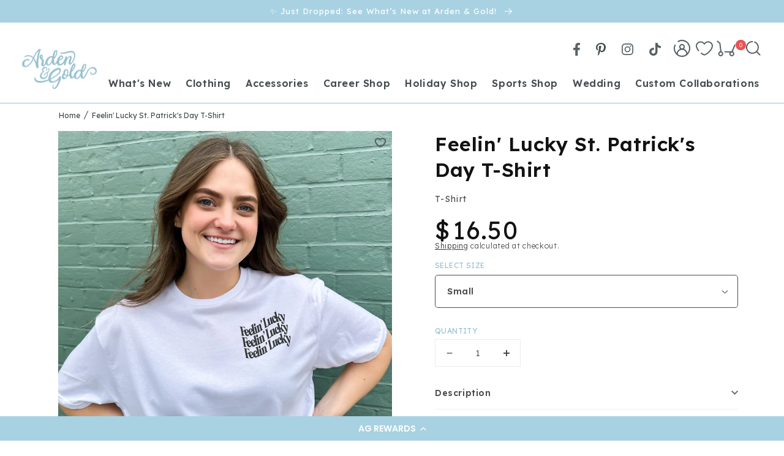

--- FILE ---
content_type: text/html; charset=utf-8
request_url: https://ardenandgold.com/products/feelin-lucky-tee-st-patricks-day-t-shirt
body_size: 36614
content:
<!doctype html>
<html class="no-js" lang="en">
  <head>
    <!-- Verify Site In Bing Webmaster Tools -->
    <meta name="msvalidate.01" content="A964445953924C99D217DBCC6E53E47D">

    <meta charset="utf-8">
    <meta http-equiv="X-UA-Compatible" content="IE=edge">
    <meta name="viewport" content="width=device-width,initial-scale=1">
    <meta name="theme-color" content="">
    <link rel="canonical" href="https://ardenandgold.com/products/feelin-lucky-tee-st-patricks-day-t-shirt">
    <link rel="preconnect" href="https://cdn.shopify.com" crossorigin><link rel="icon" type="image/png" href="//ardenandgold.com/cdn/shop/files/Favicon_Client_Approved_32x32.png?v=1666109913"><link rel="preconnect" href="https://fonts.shopifycdn.com" crossorigin><!-- Google Tag Manager -->
    <script>(function(w,d,s,l,i){w[l]=w[l]||[];w[l].push({'gtm.start':
    new Date().getTime(),event:'gtm.js'});var f=d.getElementsByTagName(s)[0],
    j=d.createElement(s),dl=l!='dataLayer'?'&l='+l:'';j.async=true;j.src=
    'https://www.googletagmanager.com/gtm.js?id='+i+dl;f.parentNode.insertBefore(j,f);
    })(window,document,'script','dataLayer','GTM-WR373DX');</script>
    <!-- End Google Tag Manager -->

    <title>
      Feelin&#39; Lucky St. Patrick&#39;s Day T-Shirt
</title>

    
      <meta name="description" content="Feelin&#39; Lucky this St. Patrick&#39;s Day! ðŸ€Model is wearing a size largeUnisex fitDTG Printed shirt">
    

    

<meta property="og:site_name" content="Arden and Gold">
<meta property="og:url" content="https://ardenandgold.com/products/feelin-lucky-tee-st-patricks-day-t-shirt">
<meta property="og:title" content="Feelin&#39; Lucky St. Patrick&#39;s Day T-Shirt">
<meta property="og:type" content="product">
<meta property="og:description" content="Feelin&#39; Lucky this St. Patrick&#39;s Day! ðŸ€Model is wearing a size largeUnisex fitDTG Printed shirt"><meta property="og:image" content="http://ardenandgold.com/cdn/shop/products/Photo-Feb-10-2023_-1-34-13-PM.jpg?v=1699673332">
  <meta property="og:image:secure_url" content="https://ardenandgold.com/cdn/shop/products/Photo-Feb-10-2023_-1-34-13-PM.jpg?v=1699673332">
  <meta property="og:image:width" content="2000">
  <meta property="og:image:height" content="2000"><meta property="og:price:amount" content="16.50">
  <meta property="og:price:currency" content="USD"><meta name="twitter:card" content="summary_large_image">
<meta name="twitter:title" content="Feelin&#39; Lucky St. Patrick&#39;s Day T-Shirt">
<meta name="twitter:description" content="Feelin&#39; Lucky this St. Patrick&#39;s Day! ðŸ€Model is wearing a size largeUnisex fitDTG Printed shirt">


    <script src="//ardenandgold.com/cdn/shop/t/13/assets/global.js?v=172086875089400824201693243539" defer="defer"></script>
    <script>window.performance && window.performance.mark && window.performance.mark('shopify.content_for_header.start');</script><meta name="google-site-verification" content="R9NoJcUg--YrRPEfnNX2fZKZVGEis1okdTgPKkaPXgw">
<meta id="shopify-digital-wallet" name="shopify-digital-wallet" content="/7843715/digital_wallets/dialog">
<meta name="shopify-checkout-api-token" content="5620c871ad76afe889fbbffd03d7c8ad">
<meta id="in-context-paypal-metadata" data-shop-id="7843715" data-venmo-supported="false" data-environment="production" data-locale="en_US" data-paypal-v4="true" data-currency="USD">
<link rel="alternate" type="application/json+oembed" href="https://ardenandgold.com/products/feelin-lucky-tee-st-patricks-day-t-shirt.oembed">
<script async="async" src="/checkouts/internal/preloads.js?locale=en-US"></script>
<link rel="preconnect" href="https://shop.app" crossorigin="anonymous">
<script async="async" src="https://shop.app/checkouts/internal/preloads.js?locale=en-US&shop_id=7843715" crossorigin="anonymous"></script>
<script id="apple-pay-shop-capabilities" type="application/json">{"shopId":7843715,"countryCode":"US","currencyCode":"USD","merchantCapabilities":["supports3DS"],"merchantId":"gid:\/\/shopify\/Shop\/7843715","merchantName":"Arden and Gold","requiredBillingContactFields":["postalAddress","email"],"requiredShippingContactFields":["postalAddress","email"],"shippingType":"shipping","supportedNetworks":["visa","masterCard","amex","discover","elo","jcb"],"total":{"type":"pending","label":"Arden and Gold","amount":"1.00"},"shopifyPaymentsEnabled":true,"supportsSubscriptions":true}</script>
<script id="shopify-features" type="application/json">{"accessToken":"5620c871ad76afe889fbbffd03d7c8ad","betas":["rich-media-storefront-analytics"],"domain":"ardenandgold.com","predictiveSearch":true,"shopId":7843715,"locale":"en"}</script>
<script>var Shopify = Shopify || {};
Shopify.shop = "simply-embroidered.myshopify.com";
Shopify.locale = "en";
Shopify.currency = {"active":"USD","rate":"1.0"};
Shopify.country = "US";
Shopify.theme = {"name":"ardenandgold\/main","id":131418390720,"schema_name":"Dawn","schema_version":"2.5.0","theme_store_id":null,"role":"main"};
Shopify.theme.handle = "null";
Shopify.theme.style = {"id":null,"handle":null};
Shopify.cdnHost = "ardenandgold.com/cdn";
Shopify.routes = Shopify.routes || {};
Shopify.routes.root = "/";</script>
<script type="module">!function(o){(o.Shopify=o.Shopify||{}).modules=!0}(window);</script>
<script>!function(o){function n(){var o=[];function n(){o.push(Array.prototype.slice.apply(arguments))}return n.q=o,n}var t=o.Shopify=o.Shopify||{};t.loadFeatures=n(),t.autoloadFeatures=n()}(window);</script>
<script>
  window.ShopifyPay = window.ShopifyPay || {};
  window.ShopifyPay.apiHost = "shop.app\/pay";
  window.ShopifyPay.redirectState = null;
</script>
<script id="shop-js-analytics" type="application/json">{"pageType":"product"}</script>
<script defer="defer" async type="module" src="//ardenandgold.com/cdn/shopifycloud/shop-js/modules/v2/client.init-shop-cart-sync_DRRuZ9Jb.en.esm.js"></script>
<script defer="defer" async type="module" src="//ardenandgold.com/cdn/shopifycloud/shop-js/modules/v2/chunk.common_Bq80O0pE.esm.js"></script>
<script type="module">
  await import("//ardenandgold.com/cdn/shopifycloud/shop-js/modules/v2/client.init-shop-cart-sync_DRRuZ9Jb.en.esm.js");
await import("//ardenandgold.com/cdn/shopifycloud/shop-js/modules/v2/chunk.common_Bq80O0pE.esm.js");

  window.Shopify.SignInWithShop?.initShopCartSync?.({"fedCMEnabled":true,"windoidEnabled":true});

</script>
<script defer="defer" async type="module" src="//ardenandgold.com/cdn/shopifycloud/shop-js/modules/v2/client.payment-terms_vFzUuRO4.en.esm.js"></script>
<script defer="defer" async type="module" src="//ardenandgold.com/cdn/shopifycloud/shop-js/modules/v2/chunk.common_Bq80O0pE.esm.js"></script>
<script defer="defer" async type="module" src="//ardenandgold.com/cdn/shopifycloud/shop-js/modules/v2/chunk.modal_OrVZAp2A.esm.js"></script>
<script type="module">
  await import("//ardenandgold.com/cdn/shopifycloud/shop-js/modules/v2/client.payment-terms_vFzUuRO4.en.esm.js");
await import("//ardenandgold.com/cdn/shopifycloud/shop-js/modules/v2/chunk.common_Bq80O0pE.esm.js");
await import("//ardenandgold.com/cdn/shopifycloud/shop-js/modules/v2/chunk.modal_OrVZAp2A.esm.js");

  
</script>
<script>
  window.Shopify = window.Shopify || {};
  if (!window.Shopify.featureAssets) window.Shopify.featureAssets = {};
  window.Shopify.featureAssets['shop-js'] = {"shop-cart-sync":["modules/v2/client.shop-cart-sync_CY6GlUyO.en.esm.js","modules/v2/chunk.common_Bq80O0pE.esm.js"],"init-fed-cm":["modules/v2/client.init-fed-cm_rCPA2mwL.en.esm.js","modules/v2/chunk.common_Bq80O0pE.esm.js"],"shop-button":["modules/v2/client.shop-button_BbiiMs1V.en.esm.js","modules/v2/chunk.common_Bq80O0pE.esm.js"],"init-windoid":["modules/v2/client.init-windoid_CeH2ldPv.en.esm.js","modules/v2/chunk.common_Bq80O0pE.esm.js"],"init-shop-cart-sync":["modules/v2/client.init-shop-cart-sync_DRRuZ9Jb.en.esm.js","modules/v2/chunk.common_Bq80O0pE.esm.js"],"shop-cash-offers":["modules/v2/client.shop-cash-offers_DA_Qgce8.en.esm.js","modules/v2/chunk.common_Bq80O0pE.esm.js","modules/v2/chunk.modal_OrVZAp2A.esm.js"],"init-shop-email-lookup-coordinator":["modules/v2/client.init-shop-email-lookup-coordinator_Boi2XQpp.en.esm.js","modules/v2/chunk.common_Bq80O0pE.esm.js"],"shop-toast-manager":["modules/v2/client.shop-toast-manager_DFZ6KygB.en.esm.js","modules/v2/chunk.common_Bq80O0pE.esm.js"],"avatar":["modules/v2/client.avatar_BTnouDA3.en.esm.js"],"pay-button":["modules/v2/client.pay-button_Dggf_qxG.en.esm.js","modules/v2/chunk.common_Bq80O0pE.esm.js"],"init-customer-accounts-sign-up":["modules/v2/client.init-customer-accounts-sign-up_DBLY8aTL.en.esm.js","modules/v2/client.shop-login-button_DXWcN-dk.en.esm.js","modules/v2/chunk.common_Bq80O0pE.esm.js","modules/v2/chunk.modal_OrVZAp2A.esm.js"],"shop-login-button":["modules/v2/client.shop-login-button_DXWcN-dk.en.esm.js","modules/v2/chunk.common_Bq80O0pE.esm.js","modules/v2/chunk.modal_OrVZAp2A.esm.js"],"init-shop-for-new-customer-accounts":["modules/v2/client.init-shop-for-new-customer-accounts_C4srtWVy.en.esm.js","modules/v2/client.shop-login-button_DXWcN-dk.en.esm.js","modules/v2/chunk.common_Bq80O0pE.esm.js","modules/v2/chunk.modal_OrVZAp2A.esm.js"],"init-customer-accounts":["modules/v2/client.init-customer-accounts_B87wJPkU.en.esm.js","modules/v2/client.shop-login-button_DXWcN-dk.en.esm.js","modules/v2/chunk.common_Bq80O0pE.esm.js","modules/v2/chunk.modal_OrVZAp2A.esm.js"],"shop-follow-button":["modules/v2/client.shop-follow-button_73Y7kLC8.en.esm.js","modules/v2/chunk.common_Bq80O0pE.esm.js","modules/v2/chunk.modal_OrVZAp2A.esm.js"],"checkout-modal":["modules/v2/client.checkout-modal_cwDmpVG-.en.esm.js","modules/v2/chunk.common_Bq80O0pE.esm.js","modules/v2/chunk.modal_OrVZAp2A.esm.js"],"lead-capture":["modules/v2/client.lead-capture_BhKPkfCX.en.esm.js","modules/v2/chunk.common_Bq80O0pE.esm.js","modules/v2/chunk.modal_OrVZAp2A.esm.js"],"shop-login":["modules/v2/client.shop-login_DUQNAY7C.en.esm.js","modules/v2/chunk.common_Bq80O0pE.esm.js","modules/v2/chunk.modal_OrVZAp2A.esm.js"],"payment-terms":["modules/v2/client.payment-terms_vFzUuRO4.en.esm.js","modules/v2/chunk.common_Bq80O0pE.esm.js","modules/v2/chunk.modal_OrVZAp2A.esm.js"]};
</script>
<script>(function() {
  var isLoaded = false;
  function asyncLoad() {
    if (isLoaded) return;
    isLoaded = true;
    var urls = ["\/\/d1liekpayvooaz.cloudfront.net\/apps\/customizery\/customizery.js?shop=simply-embroidered.myshopify.com","https:\/\/cdn-loyalty.yotpo.com\/loader\/MXsWiXGgNkDWOzlOC1Zz8Q.js?shop=simply-embroidered.myshopify.com","https:\/\/chimpstatic.com\/mcjs-connected\/js\/users\/9b53f9ba7233d3e0b0bc9875f\/18cdc57c0fc12fd3838c2a750.js?shop=simply-embroidered.myshopify.com","https:\/\/chimpstatic.com\/mcjs-connected\/js\/users\/9b53f9ba7233d3e0b0bc9875f\/1cb0fefd50c61f11f5dd0cbca.js?shop=simply-embroidered.myshopify.com","https:\/\/call.chatra.io\/shopify?chatraId=6rGR5iTbHQbZrw6H7\u0026shop=simply-embroidered.myshopify.com","https:\/\/static-us.afterpay.com\/shopify\/afterpay-attract\/afterpay-attract-widget.js?shop=simply-embroidered.myshopify.com","https:\/\/ag.pulseidconnect.com\/widgetardenandgold\/shopify.js?shop=simply-embroidered.myshopify.com","https:\/\/omnisnippet1.com\/platforms\/shopify.js?source=scriptTag\u0026v=2025-05-15T12\u0026shop=simply-embroidered.myshopify.com"];
    for (var i = 0; i < urls.length; i++) {
      var s = document.createElement('script');
      s.type = 'text/javascript';
      s.async = true;
      s.src = urls[i];
      var x = document.getElementsByTagName('script')[0];
      x.parentNode.insertBefore(s, x);
    }
  };
  if(window.attachEvent) {
    window.attachEvent('onload', asyncLoad);
  } else {
    window.addEventListener('load', asyncLoad, false);
  }
})();</script>
<script id="__st">var __st={"a":7843715,"offset":-18000,"reqid":"89a1fe22-4a6f-4c32-86b5-666828499c73-1763701914","pageurl":"ardenandgold.com\/products\/feelin-lucky-tee-st-patricks-day-t-shirt","u":"1b648609337b","p":"product","rtyp":"product","rid":7608904450240};</script>
<script>window.ShopifyPaypalV4VisibilityTracking = true;</script>
<script id="captcha-bootstrap">!function(){'use strict';const t='contact',e='account',n='new_comment',o=[[t,t],['blogs',n],['comments',n],[t,'customer']],c=[[e,'customer_login'],[e,'guest_login'],[e,'recover_customer_password'],[e,'create_customer']],r=t=>t.map((([t,e])=>`form[action*='/${t}']:not([data-nocaptcha='true']) input[name='form_type'][value='${e}']`)).join(','),a=t=>()=>t?[...document.querySelectorAll(t)].map((t=>t.form)):[];function s(){const t=[...o],e=r(t);return a(e)}const i='password',u='form_key',d=['recaptcha-v3-token','g-recaptcha-response','h-captcha-response',i],f=()=>{try{return window.sessionStorage}catch{return}},m='__shopify_v',_=t=>t.elements[u];function p(t,e,n=!1){try{const o=window.sessionStorage,c=JSON.parse(o.getItem(e)),{data:r}=function(t){const{data:e,action:n}=t;return t[m]||n?{data:e,action:n}:{data:t,action:n}}(c);for(const[e,n]of Object.entries(r))t.elements[e]&&(t.elements[e].value=n);n&&o.removeItem(e)}catch(o){console.error('form repopulation failed',{error:o})}}const l='form_type',E='cptcha';function T(t){t.dataset[E]=!0}const w=window,h=w.document,L='Shopify',v='ce_forms',y='captcha';let A=!1;((t,e)=>{const n=(g='f06e6c50-85a8-45c8-87d0-21a2b65856fe',I='https://cdn.shopify.com/shopifycloud/storefront-forms-hcaptcha/ce_storefront_forms_captcha_hcaptcha.v1.5.2.iife.js',D={infoText:'Protected by hCaptcha',privacyText:'Privacy',termsText:'Terms'},(t,e,n)=>{const o=w[L][v],c=o.bindForm;if(c)return c(t,g,e,D).then(n);var r;o.q.push([[t,g,e,D],n]),r=I,A||(h.body.append(Object.assign(h.createElement('script'),{id:'captcha-provider',async:!0,src:r})),A=!0)});var g,I,D;w[L]=w[L]||{},w[L][v]=w[L][v]||{},w[L][v].q=[],w[L][y]=w[L][y]||{},w[L][y].protect=function(t,e){n(t,void 0,e),T(t)},Object.freeze(w[L][y]),function(t,e,n,w,h,L){const[v,y,A,g]=function(t,e,n){const i=e?o:[],u=t?c:[],d=[...i,...u],f=r(d),m=r(i),_=r(d.filter((([t,e])=>n.includes(e))));return[a(f),a(m),a(_),s()]}(w,h,L),I=t=>{const e=t.target;return e instanceof HTMLFormElement?e:e&&e.form},D=t=>v().includes(t);t.addEventListener('submit',(t=>{const e=I(t);if(!e)return;const n=D(e)&&!e.dataset.hcaptchaBound&&!e.dataset.recaptchaBound,o=_(e),c=g().includes(e)&&(!o||!o.value);(n||c)&&t.preventDefault(),c&&!n&&(function(t){try{if(!f())return;!function(t){const e=f();if(!e)return;const n=_(t);if(!n)return;const o=n.value;o&&e.removeItem(o)}(t);const e=Array.from(Array(32),(()=>Math.random().toString(36)[2])).join('');!function(t,e){_(t)||t.append(Object.assign(document.createElement('input'),{type:'hidden',name:u})),t.elements[u].value=e}(t,e),function(t,e){const n=f();if(!n)return;const o=[...t.querySelectorAll(`input[type='${i}']`)].map((({name:t})=>t)),c=[...d,...o],r={};for(const[a,s]of new FormData(t).entries())c.includes(a)||(r[a]=s);n.setItem(e,JSON.stringify({[m]:1,action:t.action,data:r}))}(t,e)}catch(e){console.error('failed to persist form',e)}}(e),e.submit())}));const S=(t,e)=>{t&&!t.dataset[E]&&(n(t,e.some((e=>e===t))),T(t))};for(const o of['focusin','change'])t.addEventListener(o,(t=>{const e=I(t);D(e)&&S(e,y())}));const B=e.get('form_key'),M=e.get(l),P=B&&M;t.addEventListener('DOMContentLoaded',(()=>{const t=y();if(P)for(const e of t)e.elements[l].value===M&&p(e,B);[...new Set([...A(),...v().filter((t=>'true'===t.dataset.shopifyCaptcha))])].forEach((e=>S(e,t)))}))}(h,new URLSearchParams(w.location.search),n,t,e,['guest_login'])})(!0,!0)}();</script>
<script integrity="sha256-52AcMU7V7pcBOXWImdc/TAGTFKeNjmkeM1Pvks/DTgc=" data-source-attribution="shopify.loadfeatures" defer="defer" src="//ardenandgold.com/cdn/shopifycloud/storefront/assets/storefront/load_feature-81c60534.js" crossorigin="anonymous"></script>
<script crossorigin="anonymous" defer="defer" src="//ardenandgold.com/cdn/shopifycloud/storefront/assets/shopify_pay/storefront-65b4c6d7.js?v=20250812"></script>
<script data-source-attribution="shopify.dynamic_checkout.dynamic.init">var Shopify=Shopify||{};Shopify.PaymentButton=Shopify.PaymentButton||{isStorefrontPortableWallets:!0,init:function(){window.Shopify.PaymentButton.init=function(){};var t=document.createElement("script");t.src="https://ardenandgold.com/cdn/shopifycloud/portable-wallets/latest/portable-wallets.en.js",t.type="module",document.head.appendChild(t)}};
</script>
<script data-source-attribution="shopify.dynamic_checkout.buyer_consent">
  function portableWalletsHideBuyerConsent(e){var t=document.getElementById("shopify-buyer-consent"),n=document.getElementById("shopify-subscription-policy-button");t&&n&&(t.classList.add("hidden"),t.setAttribute("aria-hidden","true"),n.removeEventListener("click",e))}function portableWalletsShowBuyerConsent(e){var t=document.getElementById("shopify-buyer-consent"),n=document.getElementById("shopify-subscription-policy-button");t&&n&&(t.classList.remove("hidden"),t.removeAttribute("aria-hidden"),n.addEventListener("click",e))}window.Shopify?.PaymentButton&&(window.Shopify.PaymentButton.hideBuyerConsent=portableWalletsHideBuyerConsent,window.Shopify.PaymentButton.showBuyerConsent=portableWalletsShowBuyerConsent);
</script>
<script data-source-attribution="shopify.dynamic_checkout.cart.bootstrap">document.addEventListener("DOMContentLoaded",(function(){function t(){return document.querySelector("shopify-accelerated-checkout-cart, shopify-accelerated-checkout")}if(t())Shopify.PaymentButton.init();else{new MutationObserver((function(e,n){t()&&(Shopify.PaymentButton.init(),n.disconnect())})).observe(document.body,{childList:!0,subtree:!0})}}));
</script>
<link id="shopify-accelerated-checkout-styles" rel="stylesheet" media="screen" href="https://ardenandgold.com/cdn/shopifycloud/portable-wallets/latest/accelerated-checkout-backwards-compat.css" crossorigin="anonymous">
<style id="shopify-accelerated-checkout-cart">
        #shopify-buyer-consent {
  margin-top: 1em;
  display: inline-block;
  width: 100%;
}

#shopify-buyer-consent.hidden {
  display: none;
}

#shopify-subscription-policy-button {
  background: none;
  border: none;
  padding: 0;
  text-decoration: underline;
  font-size: inherit;
  cursor: pointer;
}

#shopify-subscription-policy-button::before {
  box-shadow: none;
}

      </style>
<script id="sections-script" data-sections="main-product,product-recommendations,footer" defer="defer" src="//ardenandgold.com/cdn/shop/t/13/compiled_assets/scripts.js?9756"></script>
<script>window.performance && window.performance.mark && window.performance.mark('shopify.content_for_header.end');</script>


    <style data-shopify>


       @font-face {
  font-family: Assistant;
  font-weight: 300;
  font-style: normal;
  font-display: swap;
  src: url("//ardenandgold.com/cdn/fonts/assistant/assistant_n3.1fff089a5b8f8ed9b5d0a303bc8584447f9c22fe.woff2") format("woff2"),
       url("//ardenandgold.com/cdn/fonts/assistant/assistant_n3.188648856c6bc22c26d85da661933448752051e0.woff") format("woff");
}

       @font-face {
  font-family: Assistant;
  font-weight: 700;
  font-style: normal;
  font-display: swap;
  src: url("//ardenandgold.com/cdn/fonts/assistant/assistant_n7.bf44452348ec8b8efa3aa3068825305886b1c83c.woff2") format("woff2"),
       url("//ardenandgold.com/cdn/fonts/assistant/assistant_n7.0c887fee83f6b3bda822f1150b912c72da0f7b64.woff") format("woff");
}

       
       
       @font-face {
  font-family: Assistant;
  font-weight: 400;
  font-style: normal;
  font-display: swap;
  src: url("//ardenandgold.com/cdn/fonts/assistant/assistant_n4.9120912a469cad1cc292572851508ca49d12e768.woff2") format("woff2"),
       url("//ardenandgold.com/cdn/fonts/assistant/assistant_n4.6e9875ce64e0fefcd3f4446b7ec9036b3ddd2985.woff") format("woff");
}


       :root {
         --font-body-family: Assistant, sans-serif;
         --font-body-style: normal;
         --font-body-weight: 300;
      --font-custom-font: Modesta;

         --font-heading-family: Assistant, sans-serif;
         --font-heading-style: normal;
         --font-heading-weight: 400;

         --font-body-scale: 1.0;
         --font-heading-scale: 1.0;

         --element-border-radius: 0;

         --color-base-text: 18, 18, 18;
         --color-base-background-1: 255, 255, 255;
         --color-base-background-2: 243, 243, 243;
         --color-base-solid-button-labels: 255, 255, 255;
         --color-base-outline-button-labels: 18, 18, 18;
         --color-base-accent-1: 18, 18, 18;
         --color-base-accent-2: 168, 210, 226;
         --payment-terms-background-color: #FFFFFF;

         --gradient-base-background-1: #FFFFFF;
         --gradient-base-background-2: #F3F3F3;
         --gradient-base-accent-1: #121212;
         --gradient-base-accent-2: #a8d2e2;

         --page-width: 123rem;
         --page-width-margin: 0rem;
      --color-shade: #454D50;
      --blue-color: #98C2D2;
       }

       *,
       *::before,
       *::after {
         box-sizing: inherit;
       }

       html {
         box-sizing: border-box;
         font-size: calc(var(--font-body-scale) * 62.5%);
         height: 100%;
       }

       body {
         display: grid;
         grid-template-rows: auto auto 1fr auto;
         grid-template-columns: 100%;
         min-height: 100%;
         margin: 0;
         font-size: 1.5rem;
         letter-spacing: 0.06rem;
         line-height: calc(1 + 0.8 / var(--font-body-scale));
         font-family: var(--font-body-family);
         font-style: var(--font-body-style);
         font-weight: var(--font-body-weight);
      color: var(--color-shade);
       }
       .btn, .sp-modal-toggle{
         color: white !important;
       }

       

       

       @media screen and (min-width: 750px) {
         body {
           font-size: 1.6rem;
         }
       }
    </style>

    <link href="//ardenandgold.com/cdn/shop/t/13/assets/base.css?v=83702716126530666981707394517" rel="stylesheet" type="text/css" media="all" />
    <link href="//ardenandgold.com/cdn/shop/t/13/assets/custom-styles.css?v=144034900429760526291722941852" rel="stylesheet" type="text/css" media="all" />
<link rel="preload" as="font" href="//ardenandgold.com/cdn/fonts/assistant/assistant_n3.1fff089a5b8f8ed9b5d0a303bc8584447f9c22fe.woff2" type="font/woff2" crossorigin><link rel="preload" as="font" href="//ardenandgold.com/cdn/fonts/assistant/assistant_n4.9120912a469cad1cc292572851508ca49d12e768.woff2" type="font/woff2" crossorigin><link
        rel="stylesheet"
        href="//ardenandgold.com/cdn/shop/t/13/assets/component-predictive-search.css?v=99352101933108876211693243543"
        media="print"
        onload="this.media='all'"
      ><!-- Google tag (gtag.js) -->
  <script async src="https://www.googletagmanager.com/gtag/js?id=AW-960533869"></script>
  <script>
    window.dataLayer = window.dataLayer || [];
    function gtag(){dataLayer.push(arguments);}
    gtag('js', new Date());
  
    gtag('config', 'AW-960533869');
  </script>


<script>
  gtag('event', 'page_view', {
    'send_to': 'AW-960533869',
    'value': 16.50,
    'items': [{
      'id': shopify_US_7608904450240_44121390907584',
      'google_business_vertical': 'retail'
    }]
  });
</script>





    
    <script>
      document.documentElement.className = document.documentElement.className.replace('no-js', 'js');
      if (Shopify.designMode) {
        document.documentElement.classList.add('shopify-design-mode');
      }
    </script>
    <script src="https://cdn-widgetsrepository.yotpo.com/v1/loader/MXsWiXGgNkDWOzlOC1Zz8Q" async></script>
    
  <link href="https://monorail-edge.shopifysvc.com" rel="dns-prefetch">
<script>(function(){if ("sendBeacon" in navigator && "performance" in window) {try {var session_token_from_headers = performance.getEntriesByType('navigation')[0].serverTiming.find(x => x.name == '_s').description;} catch {var session_token_from_headers = undefined;}var session_cookie_matches = document.cookie.match(/_shopify_s=([^;]*)/);var session_token_from_cookie = session_cookie_matches && session_cookie_matches.length === 2 ? session_cookie_matches[1] : "";var session_token = session_token_from_headers || session_token_from_cookie || "";function handle_abandonment_event(e) {var entries = performance.getEntries().filter(function(entry) {return /monorail-edge.shopifysvc.com/.test(entry.name);});if (!window.abandonment_tracked && entries.length === 0) {window.abandonment_tracked = true;var currentMs = Date.now();var navigation_start = performance.timing.navigationStart;var payload = {shop_id: 7843715,url: window.location.href,navigation_start,duration: currentMs - navigation_start,session_token,page_type: "product"};window.navigator.sendBeacon("https://monorail-edge.shopifysvc.com/v1/produce", JSON.stringify({schema_id: "online_store_buyer_site_abandonment/1.1",payload: payload,metadata: {event_created_at_ms: currentMs,event_sent_at_ms: currentMs}}));}}window.addEventListener('pagehide', handle_abandonment_event);}}());</script>
<script id="web-pixels-manager-setup">(function e(e,d,r,n,o){if(void 0===o&&(o={}),!Boolean(null===(a=null===(i=window.Shopify)||void 0===i?void 0:i.analytics)||void 0===a?void 0:a.replayQueue)){var i,a;window.Shopify=window.Shopify||{};var t=window.Shopify;t.analytics=t.analytics||{};var s=t.analytics;s.replayQueue=[],s.publish=function(e,d,r){return s.replayQueue.push([e,d,r]),!0};try{self.performance.mark("wpm:start")}catch(e){}var l=function(){var e={modern:/Edge?\/(1{2}[4-9]|1[2-9]\d|[2-9]\d{2}|\d{4,})\.\d+(\.\d+|)|Firefox\/(1{2}[4-9]|1[2-9]\d|[2-9]\d{2}|\d{4,})\.\d+(\.\d+|)|Chrom(ium|e)\/(9{2}|\d{3,})\.\d+(\.\d+|)|(Maci|X1{2}).+ Version\/(15\.\d+|(1[6-9]|[2-9]\d|\d{3,})\.\d+)([,.]\d+|)( \(\w+\)|)( Mobile\/\w+|) Safari\/|Chrome.+OPR\/(9{2}|\d{3,})\.\d+\.\d+|(CPU[ +]OS|iPhone[ +]OS|CPU[ +]iPhone|CPU IPhone OS|CPU iPad OS)[ +]+(15[._]\d+|(1[6-9]|[2-9]\d|\d{3,})[._]\d+)([._]\d+|)|Android:?[ /-](13[3-9]|1[4-9]\d|[2-9]\d{2}|\d{4,})(\.\d+|)(\.\d+|)|Android.+Firefox\/(13[5-9]|1[4-9]\d|[2-9]\d{2}|\d{4,})\.\d+(\.\d+|)|Android.+Chrom(ium|e)\/(13[3-9]|1[4-9]\d|[2-9]\d{2}|\d{4,})\.\d+(\.\d+|)|SamsungBrowser\/([2-9]\d|\d{3,})\.\d+/,legacy:/Edge?\/(1[6-9]|[2-9]\d|\d{3,})\.\d+(\.\d+|)|Firefox\/(5[4-9]|[6-9]\d|\d{3,})\.\d+(\.\d+|)|Chrom(ium|e)\/(5[1-9]|[6-9]\d|\d{3,})\.\d+(\.\d+|)([\d.]+$|.*Safari\/(?![\d.]+ Edge\/[\d.]+$))|(Maci|X1{2}).+ Version\/(10\.\d+|(1[1-9]|[2-9]\d|\d{3,})\.\d+)([,.]\d+|)( \(\w+\)|)( Mobile\/\w+|) Safari\/|Chrome.+OPR\/(3[89]|[4-9]\d|\d{3,})\.\d+\.\d+|(CPU[ +]OS|iPhone[ +]OS|CPU[ +]iPhone|CPU IPhone OS|CPU iPad OS)[ +]+(10[._]\d+|(1[1-9]|[2-9]\d|\d{3,})[._]\d+)([._]\d+|)|Android:?[ /-](13[3-9]|1[4-9]\d|[2-9]\d{2}|\d{4,})(\.\d+|)(\.\d+|)|Mobile Safari.+OPR\/([89]\d|\d{3,})\.\d+\.\d+|Android.+Firefox\/(13[5-9]|1[4-9]\d|[2-9]\d{2}|\d{4,})\.\d+(\.\d+|)|Android.+Chrom(ium|e)\/(13[3-9]|1[4-9]\d|[2-9]\d{2}|\d{4,})\.\d+(\.\d+|)|Android.+(UC? ?Browser|UCWEB|U3)[ /]?(15\.([5-9]|\d{2,})|(1[6-9]|[2-9]\d|\d{3,})\.\d+)\.\d+|SamsungBrowser\/(5\.\d+|([6-9]|\d{2,})\.\d+)|Android.+MQ{2}Browser\/(14(\.(9|\d{2,})|)|(1[5-9]|[2-9]\d|\d{3,})(\.\d+|))(\.\d+|)|K[Aa][Ii]OS\/(3\.\d+|([4-9]|\d{2,})\.\d+)(\.\d+|)/},d=e.modern,r=e.legacy,n=navigator.userAgent;return n.match(d)?"modern":n.match(r)?"legacy":"unknown"}(),u="modern"===l?"modern":"legacy",c=(null!=n?n:{modern:"",legacy:""})[u],f=function(e){return[e.baseUrl,"/wpm","/b",e.hashVersion,"modern"===e.buildTarget?"m":"l",".js"].join("")}({baseUrl:d,hashVersion:r,buildTarget:u}),m=function(e){var d=e.version,r=e.bundleTarget,n=e.surface,o=e.pageUrl,i=e.monorailEndpoint;return{emit:function(e){var a=e.status,t=e.errorMsg,s=(new Date).getTime(),l=JSON.stringify({metadata:{event_sent_at_ms:s},events:[{schema_id:"web_pixels_manager_load/3.1",payload:{version:d,bundle_target:r,page_url:o,status:a,surface:n,error_msg:t},metadata:{event_created_at_ms:s}}]});if(!i)return console&&console.warn&&console.warn("[Web Pixels Manager] No Monorail endpoint provided, skipping logging."),!1;try{return self.navigator.sendBeacon.bind(self.navigator)(i,l)}catch(e){}var u=new XMLHttpRequest;try{return u.open("POST",i,!0),u.setRequestHeader("Content-Type","text/plain"),u.send(l),!0}catch(e){return console&&console.warn&&console.warn("[Web Pixels Manager] Got an unhandled error while logging to Monorail."),!1}}}}({version:r,bundleTarget:l,surface:e.surface,pageUrl:self.location.href,monorailEndpoint:e.monorailEndpoint});try{o.browserTarget=l,function(e){var d=e.src,r=e.async,n=void 0===r||r,o=e.onload,i=e.onerror,a=e.sri,t=e.scriptDataAttributes,s=void 0===t?{}:t,l=document.createElement("script"),u=document.querySelector("head"),c=document.querySelector("body");if(l.async=n,l.src=d,a&&(l.integrity=a,l.crossOrigin="anonymous"),s)for(var f in s)if(Object.prototype.hasOwnProperty.call(s,f))try{l.dataset[f]=s[f]}catch(e){}if(o&&l.addEventListener("load",o),i&&l.addEventListener("error",i),u)u.appendChild(l);else{if(!c)throw new Error("Did not find a head or body element to append the script");c.appendChild(l)}}({src:f,async:!0,onload:function(){if(!function(){var e,d;return Boolean(null===(d=null===(e=window.Shopify)||void 0===e?void 0:e.analytics)||void 0===d?void 0:d.initialized)}()){var d=window.webPixelsManager.init(e)||void 0;if(d){var r=window.Shopify.analytics;r.replayQueue.forEach((function(e){var r=e[0],n=e[1],o=e[2];d.publishCustomEvent(r,n,o)})),r.replayQueue=[],r.publish=d.publishCustomEvent,r.visitor=d.visitor,r.initialized=!0}}},onerror:function(){return m.emit({status:"failed",errorMsg:"".concat(f," has failed to load")})},sri:function(e){var d=/^sha384-[A-Za-z0-9+/=]+$/;return"string"==typeof e&&d.test(e)}(c)?c:"",scriptDataAttributes:o}),m.emit({status:"loading"})}catch(e){m.emit({status:"failed",errorMsg:(null==e?void 0:e.message)||"Unknown error"})}}})({shopId: 7843715,storefrontBaseUrl: "https://ardenandgold.com",extensionsBaseUrl: "https://extensions.shopifycdn.com/cdn/shopifycloud/web-pixels-manager",monorailEndpoint: "https://monorail-edge.shopifysvc.com/unstable/produce_batch",surface: "storefront-renderer",enabledBetaFlags: ["2dca8a86"],webPixelsConfigList: [{"id":"478380224","configuration":"{\"config\":\"{\\\"pixel_id\\\":\\\"G-W7CV078Z6T\\\",\\\"target_country\\\":\\\"US\\\",\\\"gtag_events\\\":[{\\\"type\\\":\\\"begin_checkout\\\",\\\"action_label\\\":\\\"G-W7CV078Z6T\\\"},{\\\"type\\\":\\\"search\\\",\\\"action_label\\\":\\\"G-W7CV078Z6T\\\"},{\\\"type\\\":\\\"view_item\\\",\\\"action_label\\\":[\\\"G-W7CV078Z6T\\\",\\\"MC-GNS8139T9L\\\"]},{\\\"type\\\":\\\"purchase\\\",\\\"action_label\\\":[\\\"G-W7CV078Z6T\\\",\\\"MC-GNS8139T9L\\\"]},{\\\"type\\\":\\\"page_view\\\",\\\"action_label\\\":[\\\"G-W7CV078Z6T\\\",\\\"MC-GNS8139T9L\\\"]},{\\\"type\\\":\\\"add_payment_info\\\",\\\"action_label\\\":\\\"G-W7CV078Z6T\\\"},{\\\"type\\\":\\\"add_to_cart\\\",\\\"action_label\\\":\\\"G-W7CV078Z6T\\\"}],\\\"enable_monitoring_mode\\\":false}\"}","eventPayloadVersion":"v1","runtimeContext":"OPEN","scriptVersion":"b2a88bafab3e21179ed38636efcd8a93","type":"APP","apiClientId":1780363,"privacyPurposes":[],"dataSharingAdjustments":{"protectedCustomerApprovalScopes":["read_customer_address","read_customer_email","read_customer_name","read_customer_personal_data","read_customer_phone"]}},{"id":"124518592","configuration":"{\"pixel_id\":\"791382674300726\",\"pixel_type\":\"facebook_pixel\",\"metaapp_system_user_token\":\"-\"}","eventPayloadVersion":"v1","runtimeContext":"OPEN","scriptVersion":"ca16bc87fe92b6042fbaa3acc2fbdaa6","type":"APP","apiClientId":2329312,"privacyPurposes":["ANALYTICS","MARKETING","SALE_OF_DATA"],"dataSharingAdjustments":{"protectedCustomerApprovalScopes":["read_customer_address","read_customer_email","read_customer_name","read_customer_personal_data","read_customer_phone"]}},{"id":"120553664","configuration":"{\"apiURL\":\"https:\/\/api.omnisend.com\",\"appURL\":\"https:\/\/app.omnisend.com\",\"brandID\":\"64e7920a20cebc2c53054e87\",\"trackingURL\":\"https:\/\/wt.omnisendlink.com\"}","eventPayloadVersion":"v1","runtimeContext":"STRICT","scriptVersion":"aa9feb15e63a302383aa48b053211bbb","type":"APP","apiClientId":186001,"privacyPurposes":["ANALYTICS","MARKETING","SALE_OF_DATA"],"dataSharingAdjustments":{"protectedCustomerApprovalScopes":["read_customer_address","read_customer_email","read_customer_name","read_customer_personal_data","read_customer_phone"]}},{"id":"49840320","configuration":"{\"tagID\":\"2618404269099\"}","eventPayloadVersion":"v1","runtimeContext":"STRICT","scriptVersion":"18031546ee651571ed29edbe71a3550b","type":"APP","apiClientId":3009811,"privacyPurposes":["ANALYTICS","MARKETING","SALE_OF_DATA"],"dataSharingAdjustments":{"protectedCustomerApprovalScopes":["read_customer_address","read_customer_email","read_customer_name","read_customer_personal_data","read_customer_phone"]}},{"id":"shopify-app-pixel","configuration":"{}","eventPayloadVersion":"v1","runtimeContext":"STRICT","scriptVersion":"0450","apiClientId":"shopify-pixel","type":"APP","privacyPurposes":["ANALYTICS","MARKETING"]},{"id":"shopify-custom-pixel","eventPayloadVersion":"v1","runtimeContext":"LAX","scriptVersion":"0450","apiClientId":"shopify-pixel","type":"CUSTOM","privacyPurposes":["ANALYTICS","MARKETING"]}],isMerchantRequest: false,initData: {"shop":{"name":"Arden and Gold","paymentSettings":{"currencyCode":"USD"},"myshopifyDomain":"simply-embroidered.myshopify.com","countryCode":"US","storefrontUrl":"https:\/\/ardenandgold.com"},"customer":null,"cart":null,"checkout":null,"productVariants":[{"price":{"amount":16.5,"currencyCode":"USD"},"product":{"title":"Feelin' Lucky St. Patrick's Day T-Shirt","vendor":"S and S","id":"7608904450240","untranslatedTitle":"Feelin' Lucky St. Patrick's Day T-Shirt","url":"\/products\/feelin-lucky-tee-st-patricks-day-t-shirt","type":"T-Shirt"},"id":"44121390907584","image":{"src":"\/\/ardenandgold.com\/cdn\/shop\/products\/Photo-Feb-10-2023_-1-34-13-PM.jpg?v=1699673332"},"sku":null,"title":"Small","untranslatedTitle":"Small"},{"price":{"amount":16.5,"currencyCode":"USD"},"product":{"title":"Feelin' Lucky St. Patrick's Day T-Shirt","vendor":"S and S","id":"7608904450240","untranslatedTitle":"Feelin' Lucky St. Patrick's Day T-Shirt","url":"\/products\/feelin-lucky-tee-st-patricks-day-t-shirt","type":"T-Shirt"},"id":"44121390940352","image":{"src":"\/\/ardenandgold.com\/cdn\/shop\/products\/Photo-Feb-10-2023_-1-34-13-PM.jpg?v=1699673332"},"sku":null,"title":"Medium","untranslatedTitle":"Medium"},{"price":{"amount":16.5,"currencyCode":"USD"},"product":{"title":"Feelin' Lucky St. Patrick's Day T-Shirt","vendor":"S and S","id":"7608904450240","untranslatedTitle":"Feelin' Lucky St. Patrick's Day T-Shirt","url":"\/products\/feelin-lucky-tee-st-patricks-day-t-shirt","type":"T-Shirt"},"id":"44121390973120","image":{"src":"\/\/ardenandgold.com\/cdn\/shop\/products\/Photo-Feb-10-2023_-1-34-13-PM.jpg?v=1699673332"},"sku":null,"title":"Large","untranslatedTitle":"Large"},{"price":{"amount":16.5,"currencyCode":"USD"},"product":{"title":"Feelin' Lucky St. Patrick's Day T-Shirt","vendor":"S and S","id":"7608904450240","untranslatedTitle":"Feelin' Lucky St. Patrick's Day T-Shirt","url":"\/products\/feelin-lucky-tee-st-patricks-day-t-shirt","type":"T-Shirt"},"id":"44121391005888","image":{"src":"\/\/ardenandgold.com\/cdn\/shop\/products\/Photo-Feb-10-2023_-1-34-13-PM.jpg?v=1699673332"},"sku":null,"title":"XL","untranslatedTitle":"XL"},{"price":{"amount":16.5,"currencyCode":"USD"},"product":{"title":"Feelin' Lucky St. Patrick's Day T-Shirt","vendor":"S and S","id":"7608904450240","untranslatedTitle":"Feelin' Lucky St. Patrick's Day T-Shirt","url":"\/products\/feelin-lucky-tee-st-patricks-day-t-shirt","type":"T-Shirt"},"id":"44121391038656","image":{"src":"\/\/ardenandgold.com\/cdn\/shop\/products\/Photo-Feb-10-2023_-1-34-13-PM.jpg?v=1699673332"},"sku":null,"title":"2X","untranslatedTitle":"2X"},{"price":{"amount":16.5,"currencyCode":"USD"},"product":{"title":"Feelin' Lucky St. Patrick's Day T-Shirt","vendor":"S and S","id":"7608904450240","untranslatedTitle":"Feelin' Lucky St. Patrick's Day T-Shirt","url":"\/products\/feelin-lucky-tee-st-patricks-day-t-shirt","type":"T-Shirt"},"id":"44121391071424","image":{"src":"\/\/ardenandgold.com\/cdn\/shop\/products\/Photo-Feb-10-2023_-1-34-13-PM.jpg?v=1699673332"},"sku":null,"title":"3X","untranslatedTitle":"3X"}],"purchasingCompany":null},},"https://ardenandgold.com/cdn","ae1676cfwd2530674p4253c800m34e853cb",{"modern":"","legacy":""},{"shopId":"7843715","storefrontBaseUrl":"https:\/\/ardenandgold.com","extensionBaseUrl":"https:\/\/extensions.shopifycdn.com\/cdn\/shopifycloud\/web-pixels-manager","surface":"storefront-renderer","enabledBetaFlags":"[\"2dca8a86\"]","isMerchantRequest":"false","hashVersion":"ae1676cfwd2530674p4253c800m34e853cb","publish":"custom","events":"[[\"page_viewed\",{}],[\"product_viewed\",{\"productVariant\":{\"price\":{\"amount\":16.5,\"currencyCode\":\"USD\"},\"product\":{\"title\":\"Feelin' Lucky St. Patrick's Day T-Shirt\",\"vendor\":\"S and S\",\"id\":\"7608904450240\",\"untranslatedTitle\":\"Feelin' Lucky St. Patrick's Day T-Shirt\",\"url\":\"\/products\/feelin-lucky-tee-st-patricks-day-t-shirt\",\"type\":\"T-Shirt\"},\"id\":\"44121390907584\",\"image\":{\"src\":\"\/\/ardenandgold.com\/cdn\/shop\/products\/Photo-Feb-10-2023_-1-34-13-PM.jpg?v=1699673332\"},\"sku\":null,\"title\":\"Small\",\"untranslatedTitle\":\"Small\"}}]]"});</script><script>
  window.ShopifyAnalytics = window.ShopifyAnalytics || {};
  window.ShopifyAnalytics.meta = window.ShopifyAnalytics.meta || {};
  window.ShopifyAnalytics.meta.currency = 'USD';
  var meta = {"product":{"id":7608904450240,"gid":"gid:\/\/shopify\/Product\/7608904450240","vendor":"S and S","type":"T-Shirt","variants":[{"id":44121390907584,"price":1650,"name":"Feelin' Lucky St. Patrick's Day T-Shirt - Small","public_title":"Small","sku":null},{"id":44121390940352,"price":1650,"name":"Feelin' Lucky St. Patrick's Day T-Shirt - Medium","public_title":"Medium","sku":null},{"id":44121390973120,"price":1650,"name":"Feelin' Lucky St. Patrick's Day T-Shirt - Large","public_title":"Large","sku":null},{"id":44121391005888,"price":1650,"name":"Feelin' Lucky St. Patrick's Day T-Shirt - XL","public_title":"XL","sku":null},{"id":44121391038656,"price":1650,"name":"Feelin' Lucky St. Patrick's Day T-Shirt - 2X","public_title":"2X","sku":null},{"id":44121391071424,"price":1650,"name":"Feelin' Lucky St. Patrick's Day T-Shirt - 3X","public_title":"3X","sku":null}],"remote":false},"page":{"pageType":"product","resourceType":"product","resourceId":7608904450240}};
  for (var attr in meta) {
    window.ShopifyAnalytics.meta[attr] = meta[attr];
  }
</script>
<script class="analytics">
  (function () {
    var customDocumentWrite = function(content) {
      var jquery = null;

      if (window.jQuery) {
        jquery = window.jQuery;
      } else if (window.Checkout && window.Checkout.$) {
        jquery = window.Checkout.$;
      }

      if (jquery) {
        jquery('body').append(content);
      }
    };

    var hasLoggedConversion = function(token) {
      if (token) {
        return document.cookie.indexOf('loggedConversion=' + token) !== -1;
      }
      return false;
    }

    var setCookieIfConversion = function(token) {
      if (token) {
        var twoMonthsFromNow = new Date(Date.now());
        twoMonthsFromNow.setMonth(twoMonthsFromNow.getMonth() + 2);

        document.cookie = 'loggedConversion=' + token + '; expires=' + twoMonthsFromNow;
      }
    }

    var trekkie = window.ShopifyAnalytics.lib = window.trekkie = window.trekkie || [];
    if (trekkie.integrations) {
      return;
    }
    trekkie.methods = [
      'identify',
      'page',
      'ready',
      'track',
      'trackForm',
      'trackLink'
    ];
    trekkie.factory = function(method) {
      return function() {
        var args = Array.prototype.slice.call(arguments);
        args.unshift(method);
        trekkie.push(args);
        return trekkie;
      };
    };
    for (var i = 0; i < trekkie.methods.length; i++) {
      var key = trekkie.methods[i];
      trekkie[key] = trekkie.factory(key);
    }
    trekkie.load = function(config) {
      trekkie.config = config || {};
      trekkie.config.initialDocumentCookie = document.cookie;
      var first = document.getElementsByTagName('script')[0];
      var script = document.createElement('script');
      script.type = 'text/javascript';
      script.onerror = function(e) {
        var scriptFallback = document.createElement('script');
        scriptFallback.type = 'text/javascript';
        scriptFallback.onerror = function(error) {
                var Monorail = {
      produce: function produce(monorailDomain, schemaId, payload) {
        var currentMs = new Date().getTime();
        var event = {
          schema_id: schemaId,
          payload: payload,
          metadata: {
            event_created_at_ms: currentMs,
            event_sent_at_ms: currentMs
          }
        };
        return Monorail.sendRequest("https://" + monorailDomain + "/v1/produce", JSON.stringify(event));
      },
      sendRequest: function sendRequest(endpointUrl, payload) {
        // Try the sendBeacon API
        if (window && window.navigator && typeof window.navigator.sendBeacon === 'function' && typeof window.Blob === 'function' && !Monorail.isIos12()) {
          var blobData = new window.Blob([payload], {
            type: 'text/plain'
          });

          if (window.navigator.sendBeacon(endpointUrl, blobData)) {
            return true;
          } // sendBeacon was not successful

        } // XHR beacon

        var xhr = new XMLHttpRequest();

        try {
          xhr.open('POST', endpointUrl);
          xhr.setRequestHeader('Content-Type', 'text/plain');
          xhr.send(payload);
        } catch (e) {
          console.log(e);
        }

        return false;
      },
      isIos12: function isIos12() {
        return window.navigator.userAgent.lastIndexOf('iPhone; CPU iPhone OS 12_') !== -1 || window.navigator.userAgent.lastIndexOf('iPad; CPU OS 12_') !== -1;
      }
    };
    Monorail.produce('monorail-edge.shopifysvc.com',
      'trekkie_storefront_load_errors/1.1',
      {shop_id: 7843715,
      theme_id: 131418390720,
      app_name: "storefront",
      context_url: window.location.href,
      source_url: "//ardenandgold.com/cdn/s/trekkie.storefront.308893168db1679b4a9f8a086857af995740364f.min.js"});

        };
        scriptFallback.async = true;
        scriptFallback.src = '//ardenandgold.com/cdn/s/trekkie.storefront.308893168db1679b4a9f8a086857af995740364f.min.js';
        first.parentNode.insertBefore(scriptFallback, first);
      };
      script.async = true;
      script.src = '//ardenandgold.com/cdn/s/trekkie.storefront.308893168db1679b4a9f8a086857af995740364f.min.js';
      first.parentNode.insertBefore(script, first);
    };
    trekkie.load(
      {"Trekkie":{"appName":"storefront","development":false,"defaultAttributes":{"shopId":7843715,"isMerchantRequest":null,"themeId":131418390720,"themeCityHash":"14840459132148612738","contentLanguage":"en","currency":"USD","eventMetadataId":"bbd0cd14-f57e-438b-8699-4ff7520487c4"},"isServerSideCookieWritingEnabled":true,"monorailRegion":"shop_domain","enabledBetaFlags":["f0df213a"]},"Session Attribution":{},"S2S":{"facebookCapiEnabled":true,"source":"trekkie-storefront-renderer","apiClientId":580111}}
    );

    var loaded = false;
    trekkie.ready(function() {
      if (loaded) return;
      loaded = true;

      window.ShopifyAnalytics.lib = window.trekkie;

      var originalDocumentWrite = document.write;
      document.write = customDocumentWrite;
      try { window.ShopifyAnalytics.merchantGoogleAnalytics.call(this); } catch(error) {};
      document.write = originalDocumentWrite;

      window.ShopifyAnalytics.lib.page(null,{"pageType":"product","resourceType":"product","resourceId":7608904450240,"shopifyEmitted":true});

      var match = window.location.pathname.match(/checkouts\/(.+)\/(thank_you|post_purchase)/)
      var token = match? match[1]: undefined;
      if (!hasLoggedConversion(token)) {
        setCookieIfConversion(token);
        window.ShopifyAnalytics.lib.track("Viewed Product",{"currency":"USD","variantId":44121390907584,"productId":7608904450240,"productGid":"gid:\/\/shopify\/Product\/7608904450240","name":"Feelin' Lucky St. Patrick's Day T-Shirt - Small","price":"16.50","sku":null,"brand":"S and S","variant":"Small","category":"T-Shirt","nonInteraction":true,"remote":false},undefined,undefined,{"shopifyEmitted":true});
      window.ShopifyAnalytics.lib.track("monorail:\/\/trekkie_storefront_viewed_product\/1.1",{"currency":"USD","variantId":44121390907584,"productId":7608904450240,"productGid":"gid:\/\/shopify\/Product\/7608904450240","name":"Feelin' Lucky St. Patrick's Day T-Shirt - Small","price":"16.50","sku":null,"brand":"S and S","variant":"Small","category":"T-Shirt","nonInteraction":true,"remote":false,"referer":"https:\/\/ardenandgold.com\/products\/feelin-lucky-tee-st-patricks-day-t-shirt"});
      }
    });


        var eventsListenerScript = document.createElement('script');
        eventsListenerScript.async = true;
        eventsListenerScript.src = "//ardenandgold.com/cdn/shopifycloud/storefront/assets/shop_events_listener-3da45d37.js";
        document.getElementsByTagName('head')[0].appendChild(eventsListenerScript);

})();</script>
  <script>
  if (!window.ga || (window.ga && typeof window.ga !== 'function')) {
    window.ga = function ga() {
      (window.ga.q = window.ga.q || []).push(arguments);
      if (window.Shopify && window.Shopify.analytics && typeof window.Shopify.analytics.publish === 'function') {
        window.Shopify.analytics.publish("ga_stub_called", {}, {sendTo: "google_osp_migration"});
      }
      console.error("Shopify's Google Analytics stub called with:", Array.from(arguments), "\nSee https://help.shopify.com/manual/promoting-marketing/pixels/pixel-migration#google for more information.");
    };
    if (window.Shopify && window.Shopify.analytics && typeof window.Shopify.analytics.publish === 'function') {
      window.Shopify.analytics.publish("ga_stub_initialized", {}, {sendTo: "google_osp_migration"});
    }
  }
</script>
<script
  defer
  src="https://ardenandgold.com/cdn/shopifycloud/perf-kit/shopify-perf-kit-2.1.2.min.js"
  data-application="storefront-renderer"
  data-shop-id="7843715"
  data-render-region="gcp-us-central1"
  data-page-type="product"
  data-theme-instance-id="131418390720"
  data-theme-name="Dawn"
  data-theme-version="2.5.0"
  data-monorail-region="shop_domain"
  data-resource-timing-sampling-rate="10"
  data-shs="true"
  data-shs-beacon="true"
  data-shs-export-with-fetch="true"
  data-shs-logs-sample-rate="1"
></script>
</head>

  <body class="gradient">
    <!-- Google Tag Manager (noscript) -->
    <noscript
      ><iframe
        src="https://www.googletagmanager.com/ns.html?id=GTM-WR373DX"
        height="0"
        width="0"
        style="display:none;visibility:hidden"
      ></iframe
    ></noscript>
    <!-- End Google Tag Manager (noscript) -->
    <a class="skip-to-content-link button visually-hidden" href="#MainContent">
      Skip to content
    </a>

    <div id="shopify-section-announcement-bar" class="shopify-section"><div class="announcement-bar color-accent-2 gradient" role="region" aria-label="Announcement" ><a href="/collections/whats-new" class="announcement-bar__link link link--text focus-inset animate-arrow"><p class="announcement-bar__message h5">
                ✨ Just Dropped: See What’s New at Arden &amp; Gold!
<svg viewBox="0 0 14 10" fill="none" aria-hidden="true" focusable="false" role="presentation" class="icon icon-arrow" xmlns="http://www.w3.org/2000/svg">
  <path fill-rule="evenodd" clip-rule="evenodd" d="M8.537.808a.5.5 0 01.817-.162l4 4a.5.5 0 010 .708l-4 4a.5.5 0 11-.708-.708L11.793 5.5H1a.5.5 0 010-1h10.793L8.646 1.354a.5.5 0 01-.109-.546z" fill="currentColor">
</svg>

</p></a></div>
</div>
    <div id="shopify-section-header" class="shopify-section"><link rel="stylesheet" href="//ardenandgold.com/cdn/shop/t/13/assets/component-list-menu.css?v=161614383810958508431693243545" media="print" onload="this.media='all'">
<link rel="stylesheet" href="//ardenandgold.com/cdn/shop/t/13/assets/component-search.css?v=34838661161682629811693243539" media="print" onload="this.media='all'">
<link rel="stylesheet" href="//ardenandgold.com/cdn/shop/t/13/assets/component-menu-drawer.css?v=60763490293204640431693243543" media="print" onload="this.media='all'">
<link
  rel="stylesheet"
  href="//ardenandgold.com/cdn/shop/t/13/assets/component-cart-notification.css?v=77435706080649304321693243543"
  media="print"
  onload="this.media='all'"
>
<link rel="stylesheet" href="//ardenandgold.com/cdn/shop/t/13/assets/component-cart-items.css?v=157471800145148034221693243538" media="print" onload="this.media='all'"><link rel="stylesheet" href="//ardenandgold.com/cdn/shop/t/13/assets/component-price.css?v=28500339938017499401695388801" media="print" onload="this.media='all'">
  <link
    rel="stylesheet"
    href="//ardenandgold.com/cdn/shop/t/13/assets/component-loading-overlay.css?v=167310470843593579841693243546"
    media="print"
    onload="this.media='all'"
  ><noscript><link href="//ardenandgold.com/cdn/shop/t/13/assets/component-list-menu.css?v=161614383810958508431693243545" rel="stylesheet" type="text/css" media="all" /></noscript>
<noscript><link href="//ardenandgold.com/cdn/shop/t/13/assets/component-search.css?v=34838661161682629811693243539" rel="stylesheet" type="text/css" media="all" /></noscript>
<noscript><link href="//ardenandgold.com/cdn/shop/t/13/assets/component-menu-drawer.css?v=60763490293204640431693243543" rel="stylesheet" type="text/css" media="all" /></noscript>
<noscript><link href="//ardenandgold.com/cdn/shop/t/13/assets/component-cart-notification.css?v=77435706080649304321693243543" rel="stylesheet" type="text/css" media="all" /></noscript>
<noscript><link href="//ardenandgold.com/cdn/shop/t/13/assets/component-cart-items.css?v=157471800145148034221693243538" rel="stylesheet" type="text/css" media="all" /></noscript>

<style>
    /*header-drawer {
      justify-self: start;
      margin-left: -1.2rem;
    }*/


  header.header.logo-visible.header-logo-center.header--has-menu.align_center__headerContainer {
    align-items: center !important;
  }

  .header__icons.logo-visible.margin_fixedState {
    margin-top: 0 !important;
  }
  .header-social-links.logo-visible.margin_fixedState {
    margin-top: 0 !important;
  }

  @media screen and (min-width: 990px) and (max-width: 1166px){
    .header-wrapper {
        height: auto;
    }
  }

    @media screen and (min-width: 990px) {
        a.main-heading-logo.header__heading-link.link.link--text.focus-inset.hide_fixedState {
    display: none;
  }
      header-drawer {
        display: none;
      }
    }

    .menu-drawer-container {
      display: flex;
    }

    .list-menu {
      list-style: none;
      padding: 0;
      margin: 0 auto;
    }

    .list-menu--inline {
      display: inline-flex;
      flex-wrap: wrap;
      justify-content: center;
      gap: 0 5px;
    }

    @media screen and (max-width: 1101px){
      .menu-image-item__hide_md{
        display: none;
      }
    }

    @media screen and (min-width: 1167px){
  .header-wrapper {
    height: auto !important;
  }
    }

    @media screen and (min-width: 990px) {
      .list-menu li:not(:last-child) {
      	margin-right:0;
      }
    }

    @media screen and (max-width: 989px) {
       .list-menu li{
         margin-right: 0;
       }
    }



    summary.list-menu__item {
      padding-right: 2.7rem;
    }

    .list-menu__item {
      display: flex;
      align-items: center;
      line-height: calc(1 + 0.3 / var(--font-body-scale));
      font-weight: 700;
      font-size: 1.6rem;
      color: var(--color-shade);
    }

    .list-menu__item--link {
      text-decoration: none;
      padding-bottom: 1rem;
      padding-top: 1rem;
      line-height: calc(1 + 0.8 / var(--font-body-scale));
    }

    .megamenu-content .item-container{
          width: 100% !important;
    }

    .mega-menu-links {
      display: flex;
      justify-content: space-between;
      flex-wrap: wrap;
      width: 100%;
  }
    .item-listing .child-linklist__gap{
      gap: 0.5rem 1.7rem;
    }

    @media screen and (min-width: 750px) {
      .list-menu__item--link {
        padding-bottom: 0.5rem;
        padding-top: 0.5rem;
      }
    }

    @media screen and (min-width: 990px) and (max-width: 1200px) {
      .list-menu__item {
      	font-size: 1.45rem;
      }
    }

    @media screen and (min-width: 990px) and (max-width: 1300px){
    	 .list-menu li:not(:last-child){
    		margin-right: 0;
    	}
    }
</style>

<script src="//ardenandgold.com/cdn/shop/t/13/assets/details-disclosure.js?v=118626640824924522881693243544" defer="defer"></script>
<script src="//ardenandgold.com/cdn/shop/t/13/assets/details-modal.js?v=4511761896672669691693243546" defer="defer"></script>
<script src="//ardenandgold.com/cdn/shop/t/13/assets/cart-notification.js?v=170297867016940765051698075046" defer="defer"></script>

<svg xmlns="http://www.w3.org/2000/svg" class="hidden">
   <symbol id="icon-search" xmlns="http://www.w3.org/2000/svg" width="24.613" height="24.612" viewBox="0 0 24.613 24.612">
    <g id="Ic-Search" transform="translate(-258.294 -291.522)">
      <path id="Path_640" data-name="Path 640" d="M272.79,293.282a9.726,9.726,0,1,1-3.775-.76" transform="translate(0 0)" fill="none" stroke="#576165" stroke-linecap="round" stroke-width="2"/>
      <line id="Line_36" data-name="Line 36" x2="5.605" y2="5.605" transform="translate(275.887 309.115)" fill="#fff" stroke="#576165" stroke-linecap="round" stroke-width="2"/>
    </g>
  </symbol>


    <symbol id="icon-close" class="icon icon-close" fill="none" viewBox="0 0 18 17">
      <path d="M.865 15.978a.5.5 0 00.707.707l7.433-7.431 7.579 7.282a.501.501 0 00.846-.37.5.5 0 00-.153-.351L9.712 8.546l7.417-7.416a.5.5 0 10-.707-.708L8.991 7.853 1.413.573a.5.5 0 10-.693.72l7.563 7.268-7.418 7.417z" fill="currentColor">
    </symbol>
</svg>


  <sticky-header
    class="header-wrapper color-background-1 gradient header-wrapper--border-bottom"
    id="pageHeader"
  >


<header class="header logo-visible header-logo-left  header--has-menu"><header-drawer data-breakpoint="tablet">
      <details id="Details-menu-drawer-container" class="menu-drawer-container">
        <summary
          class="header__icon header__icon--menu header__icon--summary link focus-inset"
          aria-label="Menu"
        >
          <span>
            <svg xmlns="http://www.w3.org/2000/svg" aria-hidden="true" focusable="false" role="presentation" class="icon icon-hamburger" width="25" height="17.24" viewBox="0 0 25 17.24">
  <g id="Ic-Menu" transform="translate(49.5 -3.087)">
    <line id="Line_38" data-name="Line 38" x2="23" transform="translate(-48.5 4.087)" fill="none" stroke="#576165" stroke-linecap="round" stroke-width="2"/>
    <line id="Line_39" data-name="Line 39" x2="12" transform="translate(-48.5 11.707)" fill="none" stroke="#576165" stroke-linecap="round" stroke-width="2"/>
    <line id="Line_40" data-name="Line 40" x2="6" transform="translate(-48.5 19.327)" fill="none" stroke="#576165" stroke-linecap="round" stroke-width="2"/>
  </g> 
</svg>

            <svg xmlns="http://www.w3.org/2000/svg" aria-hidden="true" focusable="false" role="presentation" class="icon icon-close" fill="none" viewBox="0 0 18 17">
  <path d="M.865 15.978a.5.5 0 00.707.707l7.433-7.431 7.579 7.282a.501.501 0 00.846-.37.5.5 0 00-.153-.351L9.712 8.546l7.417-7.416a.5.5 0 10-.707-.708L8.991 7.853 1.413.573a.5.5 0 10-.693.72l7.563 7.268-7.418 7.417z" fill="currentColor">
</svg>

          </span>
        </summary>
        <div id="menu-drawer" class="menu-drawer motion-reduce" tabindex="-1">
          <div class="menu-drawer__inner-container">
            <div class="menu-drawer__navigation-container">
              <nav class="menu-drawer__navigation">
                <ul class="menu-drawer__menu list-menu" role="list"><li><details id="Details-menu-drawer-menu-item-1">
                          <summary class="menu-drawer__menu-item list-menu__item link link--text focus-inset">
                            <a
                              href="/collections/whats-new"
                              class="menu-drawer__menu-item link link--text list-menu__item focus-inset"
                            >
                              What&#39;s New
                            </a>
                            <svg viewBox="0 0 14 10" fill="none" aria-hidden="true" focusable="false" role="presentation" class="icon icon-arrow" xmlns="http://www.w3.org/2000/svg">
  <path fill-rule="evenodd" clip-rule="evenodd" d="M8.537.808a.5.5 0 01.817-.162l4 4a.5.5 0 010 .708l-4 4a.5.5 0 11-.708-.708L11.793 5.5H1a.5.5 0 010-1h10.793L8.646 1.354a.5.5 0 01-.109-.546z" fill="currentColor">
</svg>

                            <svg aria-hidden="true" focusable="false" width="10.56" height="5.24" role="presentation" class="icon icon-caret" viewBox="0 0 10 6">
  <path fill-rule="evenodd" clip-rule="evenodd" d="M9.354.646a.5.5 0 00-.708 0L5 4.293 1.354.646a.5.5 0 00-.708.708l4 4a.5.5 0 00.708 0l4-4a.5.5 0 000-.708z" fill="currentColor">
</svg>

                          </summary>
                          <div
                            id="link-What&#39;s New"
                            class="menu-drawer__submenu motion-reduce"
                            tabindex="-1"
                          >
                            <div class="menu-drawer__inner-submenu">
                              <button
                                class="menu-drawer__close-button link link--text focus-inset"
                                aria-expanded="true"
                              >
                                <svg viewBox="0 0 14 10" fill="none" aria-hidden="true" focusable="false" role="presentation" class="icon icon-arrow" xmlns="http://www.w3.org/2000/svg">
  <path fill-rule="evenodd" clip-rule="evenodd" d="M8.537.808a.5.5 0 01.817-.162l4 4a.5.5 0 010 .708l-4 4a.5.5 0 11-.708-.708L11.793 5.5H1a.5.5 0 010-1h10.793L8.646 1.354a.5.5 0 01-.109-.546z" fill="currentColor">
</svg>

                                What&#39;s New
                              </button>
                              <ul class="menu-drawer__menu list-menu" role="list" tabindex="-1"><li><a
                                        href="/collections/trending/trending"
                                        class="menu-drawer__menu-item link link--text list-menu__item focus-inset"
                                        
                                      >
                                        Trending on Socials
                                      </a></li><li><a
                                        href="/collections/best-sellers"
                                        class="menu-drawer__menu-item link link--text list-menu__item focus-inset"
                                        
                                      >
                                        Best Sellers
                                      </a></li><li><a
                                        href="/products/gift-card"
                                        class="menu-drawer__menu-item link link--text list-menu__item focus-inset"
                                        
                                      >
                                        Gift Cards
                                      </a></li><li><a
                                        href="/collections/arden-cincy/Arden-Cincy"
                                        class="menu-drawer__menu-item link link--text list-menu__item focus-inset"
                                        
                                      >
                                        Arden Cincy
                                      </a></li></ul>
                            </div>
                          </div>
                        </details></li><li><details id="Details-menu-drawer-menu-item-2">
                          <summary class="menu-drawer__menu-item list-menu__item link link--text focus-inset">
                            <a
                              href="/collections/clothing"
                              class="menu-drawer__menu-item link link--text list-menu__item focus-inset"
                            >
                              Clothing
                            </a>
                            <svg viewBox="0 0 14 10" fill="none" aria-hidden="true" focusable="false" role="presentation" class="icon icon-arrow" xmlns="http://www.w3.org/2000/svg">
  <path fill-rule="evenodd" clip-rule="evenodd" d="M8.537.808a.5.5 0 01.817-.162l4 4a.5.5 0 010 .708l-4 4a.5.5 0 11-.708-.708L11.793 5.5H1a.5.5 0 010-1h10.793L8.646 1.354a.5.5 0 01-.109-.546z" fill="currentColor">
</svg>

                            <svg aria-hidden="true" focusable="false" width="10.56" height="5.24" role="presentation" class="icon icon-caret" viewBox="0 0 10 6">
  <path fill-rule="evenodd" clip-rule="evenodd" d="M9.354.646a.5.5 0 00-.708 0L5 4.293 1.354.646a.5.5 0 00-.708.708l4 4a.5.5 0 00.708 0l4-4a.5.5 0 000-.708z" fill="currentColor">
</svg>

                          </summary>
                          <div
                            id="link-Clothing"
                            class="menu-drawer__submenu motion-reduce"
                            tabindex="-1"
                          >
                            <div class="menu-drawer__inner-submenu">
                              <button
                                class="menu-drawer__close-button link link--text focus-inset"
                                aria-expanded="true"
                              >
                                <svg viewBox="0 0 14 10" fill="none" aria-hidden="true" focusable="false" role="presentation" class="icon icon-arrow" xmlns="http://www.w3.org/2000/svg">
  <path fill-rule="evenodd" clip-rule="evenodd" d="M8.537.808a.5.5 0 01.817-.162l4 4a.5.5 0 010 .708l-4 4a.5.5 0 11-.708-.708L11.793 5.5H1a.5.5 0 010-1h10.793L8.646 1.354a.5.5 0 01-.109-.546z" fill="currentColor">
</svg>

                                Clothing
                              </button>
                              <ul class="menu-drawer__menu list-menu" role="list" tabindex="-1"><li><details id="Details-menu-drawer-submenu-1">
                                        <summary class="menu-drawer__menu-item link link--text list-menu__item focus-inset">
                                          
                                            <a
                                              href="/collections/womens"
                                              class="menu-drawer__menu-item link link--text list-menu__item focus-inset"
                                            >
                                              Women&#39;s
                                            </a>
                                          

                                          <svg viewBox="0 0 14 10" fill="none" aria-hidden="true" focusable="false" role="presentation" class="icon icon-arrow" xmlns="http://www.w3.org/2000/svg">
  <path fill-rule="evenodd" clip-rule="evenodd" d="M8.537.808a.5.5 0 01.817-.162l4 4a.5.5 0 010 .708l-4 4a.5.5 0 11-.708-.708L11.793 5.5H1a.5.5 0 010-1h10.793L8.646 1.354a.5.5 0 01-.109-.546z" fill="currentColor">
</svg>

                                          <svg aria-hidden="true" focusable="false" width="10.56" height="5.24" role="presentation" class="icon icon-caret" viewBox="0 0 10 6">
  <path fill-rule="evenodd" clip-rule="evenodd" d="M9.354.646a.5.5 0 00-.708 0L5 4.293 1.354.646a.5.5 0 00-.708.708l4 4a.5.5 0 00.708 0l4-4a.5.5 0 000-.708z" fill="currentColor">
</svg>

                                        </summary>
                                        <div
                                          id="childlink-Women&#39;s"
                                          class="menu-drawer__submenu motion-reduce"
                                        >
                                          <button
                                            class="menu-drawer__close-button link link--text focus-inset"
                                            aria-expanded="true"
                                          >
                                            <svg viewBox="0 0 14 10" fill="none" aria-hidden="true" focusable="false" role="presentation" class="icon icon-arrow" xmlns="http://www.w3.org/2000/svg">
  <path fill-rule="evenodd" clip-rule="evenodd" d="M8.537.808a.5.5 0 01.817-.162l4 4a.5.5 0 010 .708l-4 4a.5.5 0 11-.708-.708L11.793 5.5H1a.5.5 0 010-1h10.793L8.646 1.354a.5.5 0 01-.109-.546z" fill="currentColor">
</svg>

                                            Women&#39;s
                                          </button>
                                          <ul class="menu-drawer__menu list-menu" role="list" tabindex="-1"><li>
                                                <a
                                                  href="/collections/womens-tops-tees"
                                                  class="menu-drawer__menu-item link link--text list-menu__item focus-inset"
                                                  
                                                >
                                                  Tops &amp; Tees
                                                </a>
                                              </li><li>
                                                <a
                                                  href="/collections/womens-sweatshirts-outerwear"
                                                  class="menu-drawer__menu-item link link--text list-menu__item focus-inset"
                                                  
                                                >
                                                  Sweatshirts &amp; Outerwear
                                                </a>
                                              </li><li>
                                                <a
                                                  href="/collections/womens-loungewear-sets"
                                                  class="menu-drawer__menu-item link link--text list-menu__item focus-inset"
                                                  
                                                >
                                                  Loungewear &amp; Sets
                                                </a>
                                              </li></ul>
                                        </div>
                                      </details></li><li><details id="Details-menu-drawer-submenu-2">
                                        <summary class="menu-drawer__menu-item link link--text list-menu__item focus-inset">
                                          
                                            <a
                                              href="/collections/kids-baby"
                                              class="menu-drawer__menu-item link link--text list-menu__item focus-inset"
                                            >
                                              Kids &amp; Baby
                                            </a>
                                          

                                          <svg viewBox="0 0 14 10" fill="none" aria-hidden="true" focusable="false" role="presentation" class="icon icon-arrow" xmlns="http://www.w3.org/2000/svg">
  <path fill-rule="evenodd" clip-rule="evenodd" d="M8.537.808a.5.5 0 01.817-.162l4 4a.5.5 0 010 .708l-4 4a.5.5 0 11-.708-.708L11.793 5.5H1a.5.5 0 010-1h10.793L8.646 1.354a.5.5 0 01-.109-.546z" fill="currentColor">
</svg>

                                          <svg aria-hidden="true" focusable="false" width="10.56" height="5.24" role="presentation" class="icon icon-caret" viewBox="0 0 10 6">
  <path fill-rule="evenodd" clip-rule="evenodd" d="M9.354.646a.5.5 0 00-.708 0L5 4.293 1.354.646a.5.5 0 00-.708.708l4 4a.5.5 0 00.708 0l4-4a.5.5 0 000-.708z" fill="currentColor">
</svg>

                                        </summary>
                                        <div
                                          id="childlink-Kids &amp; Baby"
                                          class="menu-drawer__submenu motion-reduce"
                                        >
                                          <button
                                            class="menu-drawer__close-button link link--text focus-inset"
                                            aria-expanded="true"
                                          >
                                            <svg viewBox="0 0 14 10" fill="none" aria-hidden="true" focusable="false" role="presentation" class="icon icon-arrow" xmlns="http://www.w3.org/2000/svg">
  <path fill-rule="evenodd" clip-rule="evenodd" d="M8.537.808a.5.5 0 01.817-.162l4 4a.5.5 0 010 .708l-4 4a.5.5 0 11-.708-.708L11.793 5.5H1a.5.5 0 010-1h10.793L8.646 1.354a.5.5 0 01-.109-.546z" fill="currentColor">
</svg>

                                            Kids &amp; Baby
                                          </button>
                                          <ul class="menu-drawer__menu list-menu" role="list" tabindex="-1"><li>
                                                <a
                                                  href="/collections/boys"
                                                  class="menu-drawer__menu-item link link--text list-menu__item focus-inset"
                                                  
                                                >
                                                  Boys
                                                </a>
                                              </li><li>
                                                <a
                                                  href="/collections/girls"
                                                  class="menu-drawer__menu-item link link--text list-menu__item focus-inset"
                                                  
                                                >
                                                  Girls
                                                </a>
                                              </li><li>
                                                <a
                                                  href="/collections/baby"
                                                  class="menu-drawer__menu-item link link--text list-menu__item focus-inset"
                                                  
                                                >
                                                  Baby
                                                </a>
                                              </li><li>
                                                <a
                                                  href="/collections/for-the-new-mom-dad"
                                                  class="menu-drawer__menu-item link link--text list-menu__item focus-inset"
                                                  
                                                >
                                                  For the New Mom &amp; Dad
                                                </a>
                                              </li><li>
                                                <a
                                                  href="/collections/kids-baby-accessories"
                                                  class="menu-drawer__menu-item link link--text list-menu__item focus-inset"
                                                  
                                                >
                                                  Accessories
                                                </a>
                                              </li></ul>
                                        </div>
                                      </details></li><li><details id="Details-menu-drawer-submenu-3">
                                        <summary class="menu-drawer__menu-item link link--text list-menu__item focus-inset">
                                          
                                            <a
                                              href="/collections/mens"
                                              class="menu-drawer__menu-item link link--text list-menu__item focus-inset"
                                            >
                                              Men&#39;s
                                            </a>
                                          

                                          <svg viewBox="0 0 14 10" fill="none" aria-hidden="true" focusable="false" role="presentation" class="icon icon-arrow" xmlns="http://www.w3.org/2000/svg">
  <path fill-rule="evenodd" clip-rule="evenodd" d="M8.537.808a.5.5 0 01.817-.162l4 4a.5.5 0 010 .708l-4 4a.5.5 0 11-.708-.708L11.793 5.5H1a.5.5 0 010-1h10.793L8.646 1.354a.5.5 0 01-.109-.546z" fill="currentColor">
</svg>

                                          <svg aria-hidden="true" focusable="false" width="10.56" height="5.24" role="presentation" class="icon icon-caret" viewBox="0 0 10 6">
  <path fill-rule="evenodd" clip-rule="evenodd" d="M9.354.646a.5.5 0 00-.708 0L5 4.293 1.354.646a.5.5 0 00-.708.708l4 4a.5.5 0 00.708 0l4-4a.5.5 0 000-.708z" fill="currentColor">
</svg>

                                        </summary>
                                        <div
                                          id="childlink-Men&#39;s"
                                          class="menu-drawer__submenu motion-reduce"
                                        >
                                          <button
                                            class="menu-drawer__close-button link link--text focus-inset"
                                            aria-expanded="true"
                                          >
                                            <svg viewBox="0 0 14 10" fill="none" aria-hidden="true" focusable="false" role="presentation" class="icon icon-arrow" xmlns="http://www.w3.org/2000/svg">
  <path fill-rule="evenodd" clip-rule="evenodd" d="M8.537.808a.5.5 0 01.817-.162l4 4a.5.5 0 010 .708l-4 4a.5.5 0 11-.708-.708L11.793 5.5H1a.5.5 0 010-1h10.793L8.646 1.354a.5.5 0 01-.109-.546z" fill="currentColor">
</svg>

                                            Men&#39;s
                                          </button>
                                          <ul class="menu-drawer__menu list-menu" role="list" tabindex="-1"><li>
                                                <a
                                                  href="/collections/mens-tops-tees"
                                                  class="menu-drawer__menu-item link link--text list-menu__item focus-inset"
                                                  
                                                >
                                                  Tops &amp; Tees
                                                </a>
                                              </li><li>
                                                <a
                                                  href="/collections/mens-sweatshirts-outerwear"
                                                  class="menu-drawer__menu-item link link--text list-menu__item focus-inset"
                                                  
                                                >
                                                  Sweatshirts &amp; Outerwear
                                                </a>
                                              </li></ul>
                                        </div>
                                      </details></li><li><a
                                        href="/products/gift-card"
                                        class="menu-drawer__menu-item link link--text list-menu__item focus-inset"
                                        
                                      >
                                        Gift Cards
                                      </a></li></ul>
                            </div>
                          </div>
                        </details></li><li><details id="Details-menu-drawer-menu-item-3">
                          <summary class="menu-drawer__menu-item list-menu__item link link--text focus-inset">
                            <a
                              href="/collections/bags-accessories"
                              class="menu-drawer__menu-item link link--text list-menu__item focus-inset"
                            >
                              Accessories
                            </a>
                            <svg viewBox="0 0 14 10" fill="none" aria-hidden="true" focusable="false" role="presentation" class="icon icon-arrow" xmlns="http://www.w3.org/2000/svg">
  <path fill-rule="evenodd" clip-rule="evenodd" d="M8.537.808a.5.5 0 01.817-.162l4 4a.5.5 0 010 .708l-4 4a.5.5 0 11-.708-.708L11.793 5.5H1a.5.5 0 010-1h10.793L8.646 1.354a.5.5 0 01-.109-.546z" fill="currentColor">
</svg>

                            <svg aria-hidden="true" focusable="false" width="10.56" height="5.24" role="presentation" class="icon icon-caret" viewBox="0 0 10 6">
  <path fill-rule="evenodd" clip-rule="evenodd" d="M9.354.646a.5.5 0 00-.708 0L5 4.293 1.354.646a.5.5 0 00-.708.708l4 4a.5.5 0 00.708 0l4-4a.5.5 0 000-.708z" fill="currentColor">
</svg>

                          </summary>
                          <div
                            id="link-Accessories"
                            class="menu-drawer__submenu motion-reduce"
                            tabindex="-1"
                          >
                            <div class="menu-drawer__inner-submenu">
                              <button
                                class="menu-drawer__close-button link link--text focus-inset"
                                aria-expanded="true"
                              >
                                <svg viewBox="0 0 14 10" fill="none" aria-hidden="true" focusable="false" role="presentation" class="icon icon-arrow" xmlns="http://www.w3.org/2000/svg">
  <path fill-rule="evenodd" clip-rule="evenodd" d="M8.537.808a.5.5 0 01.817-.162l4 4a.5.5 0 010 .708l-4 4a.5.5 0 11-.708-.708L11.793 5.5H1a.5.5 0 010-1h10.793L8.646 1.354a.5.5 0 01-.109-.546z" fill="currentColor">
</svg>

                                Accessories
                              </button>
                              <ul class="menu-drawer__menu list-menu" role="list" tabindex="-1"><li><a
                                        href="/collections/purses"
                                        class="menu-drawer__menu-item link link--text list-menu__item focus-inset"
                                        
                                      >
                                        Purses
                                      </a></li><li><a
                                        href="/collections/weekenders"
                                        class="menu-drawer__menu-item link link--text list-menu__item focus-inset"
                                        
                                      >
                                        Weekenders
                                      </a></li><li><a
                                        href="/collections/totes-coolers"
                                        class="menu-drawer__menu-item link link--text list-menu__item focus-inset"
                                        
                                      >
                                        Totes &amp; Coolers
                                      </a></li><li><a
                                        href="/collections/cosmetic-toiletry-bags"
                                        class="menu-drawer__menu-item link link--text list-menu__item focus-inset"
                                        
                                      >
                                        Makeup &amp; Toiletry Bags
                                      </a></li><li><a
                                        href="/collections/backpacks"
                                        class="menu-drawer__menu-item link link--text list-menu__item focus-inset"
                                        
                                      >
                                        Backpacks
                                      </a></li><li><a
                                        href="/collections/hats"
                                        class="menu-drawer__menu-item link link--text list-menu__item focus-inset"
                                        
                                      >
                                        Hats
                                      </a></li><li><a
                                        href="/products/gift-card"
                                        class="menu-drawer__menu-item link link--text list-menu__item focus-inset"
                                        
                                      >
                                        Gift Cards
                                      </a></li><li><a
                                        href="/collections/towels-blankets"
                                        class="menu-drawer__menu-item link link--text list-menu__item focus-inset"
                                        
                                      >
                                        Towels &amp; Blankets
                                      </a></li><li><a
                                        href="/collections/aprons-and-robes/AG_Aprons&Robes"
                                        class="menu-drawer__menu-item link link--text list-menu__item focus-inset"
                                        
                                      >
                                        Aprons &amp; Robes
                                      </a></li><li><details id="Details-menu-drawer-submenu-10">
                                        <summary class="menu-drawer__menu-item link link--text list-menu__item focus-inset">
                                          
                                            <a
                                              href="/collections/boutique-finds/BOUTIQUE-FINDS"
                                              class="menu-drawer__menu-item link link--text list-menu__item focus-inset"
                                            >
                                              Boutique Finds
                                            </a>
                                          

                                          <svg viewBox="0 0 14 10" fill="none" aria-hidden="true" focusable="false" role="presentation" class="icon icon-arrow" xmlns="http://www.w3.org/2000/svg">
  <path fill-rule="evenodd" clip-rule="evenodd" d="M8.537.808a.5.5 0 01.817-.162l4 4a.5.5 0 010 .708l-4 4a.5.5 0 11-.708-.708L11.793 5.5H1a.5.5 0 010-1h10.793L8.646 1.354a.5.5 0 01-.109-.546z" fill="currentColor">
</svg>

                                          <svg aria-hidden="true" focusable="false" width="10.56" height="5.24" role="presentation" class="icon icon-caret" viewBox="0 0 10 6">
  <path fill-rule="evenodd" clip-rule="evenodd" d="M9.354.646a.5.5 0 00-.708 0L5 4.293 1.354.646a.5.5 0 00-.708.708l4 4a.5.5 0 00.708 0l4-4a.5.5 0 000-.708z" fill="currentColor">
</svg>

                                        </summary>
                                        <div
                                          id="childlink-Boutique Finds"
                                          class="menu-drawer__submenu motion-reduce"
                                        >
                                          <button
                                            class="menu-drawer__close-button link link--text focus-inset"
                                            aria-expanded="true"
                                          >
                                            <svg viewBox="0 0 14 10" fill="none" aria-hidden="true" focusable="false" role="presentation" class="icon icon-arrow" xmlns="http://www.w3.org/2000/svg">
  <path fill-rule="evenodd" clip-rule="evenodd" d="M8.537.808a.5.5 0 01.817-.162l4 4a.5.5 0 010 .708l-4 4a.5.5 0 11-.708-.708L11.793 5.5H1a.5.5 0 010-1h10.793L8.646 1.354a.5.5 0 01-.109-.546z" fill="currentColor">
</svg>

                                            Boutique Finds
                                          </button>
                                          <ul class="menu-drawer__menu list-menu" role="list" tabindex="-1"><li>
                                                <a
                                                  href="/collections/boutique-finds/Bookish-Goods"
                                                  class="menu-drawer__menu-item link link--text list-menu__item focus-inset"
                                                  
                                                >
                                                  Bookish Goods
                                                </a>
                                              </li><li>
                                                <a
                                                  href="/collections/boutique-finds/Lifestyle-Accessories"
                                                  class="menu-drawer__menu-item link link--text list-menu__item focus-inset"
                                                  
                                                >
                                                  Lifestyle Accessories
                                                </a>
                                              </li></ul>
                                        </div>
                                      </details></li></ul>
                            </div>
                          </div>
                        </details></li><li><details id="Details-menu-drawer-menu-item-4">
                          <summary class="menu-drawer__menu-item list-menu__item link link--text focus-inset">
                            <a
                              href="/collections/occupations"
                              class="menu-drawer__menu-item link link--text list-menu__item focus-inset"
                            >
                              Career Shop
                            </a>
                            <svg viewBox="0 0 14 10" fill="none" aria-hidden="true" focusable="false" role="presentation" class="icon icon-arrow" xmlns="http://www.w3.org/2000/svg">
  <path fill-rule="evenodd" clip-rule="evenodd" d="M8.537.808a.5.5 0 01.817-.162l4 4a.5.5 0 010 .708l-4 4a.5.5 0 11-.708-.708L11.793 5.5H1a.5.5 0 010-1h10.793L8.646 1.354a.5.5 0 01-.109-.546z" fill="currentColor">
</svg>

                            <svg aria-hidden="true" focusable="false" width="10.56" height="5.24" role="presentation" class="icon icon-caret" viewBox="0 0 10 6">
  <path fill-rule="evenodd" clip-rule="evenodd" d="M9.354.646a.5.5 0 00-.708 0L5 4.293 1.354.646a.5.5 0 00-.708.708l4 4a.5.5 0 00.708 0l4-4a.5.5 0 000-.708z" fill="currentColor">
</svg>

                          </summary>
                          <div
                            id="link-Career Shop"
                            class="menu-drawer__submenu motion-reduce"
                            tabindex="-1"
                          >
                            <div class="menu-drawer__inner-submenu">
                              <button
                                class="menu-drawer__close-button link link--text focus-inset"
                                aria-expanded="true"
                              >
                                <svg viewBox="0 0 14 10" fill="none" aria-hidden="true" focusable="false" role="presentation" class="icon icon-arrow" xmlns="http://www.w3.org/2000/svg">
  <path fill-rule="evenodd" clip-rule="evenodd" d="M8.537.808a.5.5 0 01.817-.162l4 4a.5.5 0 010 .708l-4 4a.5.5 0 11-.708-.708L11.793 5.5H1a.5.5 0 010-1h10.793L8.646 1.354a.5.5 0 01-.109-.546z" fill="currentColor">
</svg>

                                Career Shop
                              </button>
                              <ul class="menu-drawer__menu list-menu" role="list" tabindex="-1"><li><a
                                        href="/collections/healthcare-workers"
                                        class="menu-drawer__menu-item link link--text list-menu__item focus-inset"
                                        
                                      >
                                        Healthcare Workers
                                      </a></li><li><a
                                        href="/collections/educators"
                                        class="menu-drawer__menu-item link link--text list-menu__item focus-inset"
                                        
                                      >
                                        Educators
                                      </a></li><li><a
                                        href="/products/gift-card"
                                        class="menu-drawer__menu-item link link--text list-menu__item focus-inset"
                                        
                                      >
                                        Gift Cards
                                      </a></li></ul>
                            </div>
                          </div>
                        </details></li><li><details id="Details-menu-drawer-menu-item-5">
                          <summary class="menu-drawer__menu-item list-menu__item link link--text focus-inset">
                            <a
                              href="/collections/holiday-shop"
                              class="menu-drawer__menu-item link link--text list-menu__item focus-inset"
                            >
                              Holiday Shop
                            </a>
                            <svg viewBox="0 0 14 10" fill="none" aria-hidden="true" focusable="false" role="presentation" class="icon icon-arrow" xmlns="http://www.w3.org/2000/svg">
  <path fill-rule="evenodd" clip-rule="evenodd" d="M8.537.808a.5.5 0 01.817-.162l4 4a.5.5 0 010 .708l-4 4a.5.5 0 11-.708-.708L11.793 5.5H1a.5.5 0 010-1h10.793L8.646 1.354a.5.5 0 01-.109-.546z" fill="currentColor">
</svg>

                            <svg aria-hidden="true" focusable="false" width="10.56" height="5.24" role="presentation" class="icon icon-caret" viewBox="0 0 10 6">
  <path fill-rule="evenodd" clip-rule="evenodd" d="M9.354.646a.5.5 0 00-.708 0L5 4.293 1.354.646a.5.5 0 00-.708.708l4 4a.5.5 0 00.708 0l4-4a.5.5 0 000-.708z" fill="currentColor">
</svg>

                          </summary>
                          <div
                            id="link-Holiday Shop"
                            class="menu-drawer__submenu motion-reduce"
                            tabindex="-1"
                          >
                            <div class="menu-drawer__inner-submenu">
                              <button
                                class="menu-drawer__close-button link link--text focus-inset"
                                aria-expanded="true"
                              >
                                <svg viewBox="0 0 14 10" fill="none" aria-hidden="true" focusable="false" role="presentation" class="icon icon-arrow" xmlns="http://www.w3.org/2000/svg">
  <path fill-rule="evenodd" clip-rule="evenodd" d="M8.537.808a.5.5 0 01.817-.162l4 4a.5.5 0 010 .708l-4 4a.5.5 0 11-.708-.708L11.793 5.5H1a.5.5 0 010-1h10.793L8.646 1.354a.5.5 0 01-.109-.546z" fill="currentColor">
</svg>

                                Holiday Shop
                              </button>
                              <ul class="menu-drawer__menu list-menu" role="list" tabindex="-1"><li><a
                                        href="/collections/fathers-day"
                                        class="menu-drawer__menu-item link link--text list-menu__item focus-inset"
                                        
                                      >
                                        Father&#39;s Day
                                      </a></li><li><a
                                        href="/collections/fourth-of-july"
                                        class="menu-drawer__menu-item link link--text list-menu__item focus-inset"
                                        
                                      >
                                        Fourth of July
                                      </a></li><li><a
                                        href="/collections/fall-thanksgiving"
                                        class="menu-drawer__menu-item link link--text list-menu__item focus-inset"
                                        
                                      >
                                        Fall/Thanksgiving
                                      </a></li><li><a
                                        href="/collections/halloween"
                                        class="menu-drawer__menu-item link link--text list-menu__item focus-inset"
                                        
                                      >
                                        Halloween
                                      </a></li><li><a
                                        href="/collections/christmas"
                                        class="menu-drawer__menu-item link link--text list-menu__item focus-inset"
                                        
                                      >
                                        Christmas
                                      </a></li><li><a
                                        href="/collections/valentines-day"
                                        class="menu-drawer__menu-item link link--text list-menu__item focus-inset"
                                        
                                      >
                                        Valentine&#39;s Day
                                      </a></li><li><a
                                        href="/collections/st-patricks-day"
                                        class="menu-drawer__menu-item link link--text list-menu__item focus-inset"
                                        
                                      >
                                        St. Patrick&#39;s Day
                                      </a></li><li><a
                                        href="/collections/easter"
                                        class="menu-drawer__menu-item link link--text list-menu__item focus-inset"
                                        
                                      >
                                        Easter
                                      </a></li><li><a
                                        href="/products/gift-card"
                                        class="menu-drawer__menu-item link link--text list-menu__item focus-inset"
                                        
                                      >
                                        Gift Cards
                                      </a></li></ul>
                            </div>
                          </div>
                        </details></li><li><details id="Details-menu-drawer-menu-item-6">
                          <summary class="menu-drawer__menu-item list-menu__item link link--text focus-inset">
                            <a
                              href="/collections/sports-shop"
                              class="menu-drawer__menu-item link link--text list-menu__item focus-inset"
                            >
                              Sports Shop
                            </a>
                            <svg viewBox="0 0 14 10" fill="none" aria-hidden="true" focusable="false" role="presentation" class="icon icon-arrow" xmlns="http://www.w3.org/2000/svg">
  <path fill-rule="evenodd" clip-rule="evenodd" d="M8.537.808a.5.5 0 01.817-.162l4 4a.5.5 0 010 .708l-4 4a.5.5 0 11-.708-.708L11.793 5.5H1a.5.5 0 010-1h10.793L8.646 1.354a.5.5 0 01-.109-.546z" fill="currentColor">
</svg>

                            <svg aria-hidden="true" focusable="false" width="10.56" height="5.24" role="presentation" class="icon icon-caret" viewBox="0 0 10 6">
  <path fill-rule="evenodd" clip-rule="evenodd" d="M9.354.646a.5.5 0 00-.708 0L5 4.293 1.354.646a.5.5 0 00-.708.708l4 4a.5.5 0 00.708 0l4-4a.5.5 0 000-.708z" fill="currentColor">
</svg>

                          </summary>
                          <div
                            id="link-Sports Shop"
                            class="menu-drawer__submenu motion-reduce"
                            tabindex="-1"
                          >
                            <div class="menu-drawer__inner-submenu">
                              <button
                                class="menu-drawer__close-button link link--text focus-inset"
                                aria-expanded="true"
                              >
                                <svg viewBox="0 0 14 10" fill="none" aria-hidden="true" focusable="false" role="presentation" class="icon icon-arrow" xmlns="http://www.w3.org/2000/svg">
  <path fill-rule="evenodd" clip-rule="evenodd" d="M8.537.808a.5.5 0 01.817-.162l4 4a.5.5 0 010 .708l-4 4a.5.5 0 11-.708-.708L11.793 5.5H1a.5.5 0 010-1h10.793L8.646 1.354a.5.5 0 01-.109-.546z" fill="currentColor">
</svg>

                                Sports Shop
                              </button>
                              <ul class="menu-drawer__menu list-menu" role="list" tabindex="-1"><li><a
                                        href="/collections/baseball/AG-Baseball"
                                        class="menu-drawer__menu-item link link--text list-menu__item focus-inset"
                                        
                                      >
                                        Baseball
                                      </a></li><li><a
                                        href="/collections/basketball/AG-Basketball"
                                        class="menu-drawer__menu-item link link--text list-menu__item focus-inset"
                                        
                                      >
                                        Basketball
                                      </a></li><li><a
                                        href="/collections/soccer/AG-Soccer"
                                        class="menu-drawer__menu-item link link--text list-menu__item focus-inset"
                                        
                                      >
                                        Soccer
                                      </a></li><li><a
                                        href="/collections/football/AG-Football"
                                        class="menu-drawer__menu-item link link--text list-menu__item focus-inset"
                                        
                                      >
                                        Football
                                      </a></li><li><a
                                        href="/collections/dance/AG-Dance"
                                        class="menu-drawer__menu-item link link--text list-menu__item focus-inset"
                                        
                                      >
                                        Dance
                                      </a></li><li><a
                                        href="/collections/cheer/AG-Cheer"
                                        class="menu-drawer__menu-item link link--text list-menu__item focus-inset"
                                        
                                      >
                                        Cheer
                                      </a></li></ul>
                            </div>
                          </div>
                        </details></li><li><details id="Details-menu-drawer-menu-item-7">
                          <summary class="menu-drawer__menu-item list-menu__item link link--text focus-inset">
                            <a
                              href="/collections/wedding"
                              class="menu-drawer__menu-item link link--text list-menu__item focus-inset"
                            >
                              Wedding
                            </a>
                            <svg viewBox="0 0 14 10" fill="none" aria-hidden="true" focusable="false" role="presentation" class="icon icon-arrow" xmlns="http://www.w3.org/2000/svg">
  <path fill-rule="evenodd" clip-rule="evenodd" d="M8.537.808a.5.5 0 01.817-.162l4 4a.5.5 0 010 .708l-4 4a.5.5 0 11-.708-.708L11.793 5.5H1a.5.5 0 010-1h10.793L8.646 1.354a.5.5 0 01-.109-.546z" fill="currentColor">
</svg>

                            <svg aria-hidden="true" focusable="false" width="10.56" height="5.24" role="presentation" class="icon icon-caret" viewBox="0 0 10 6">
  <path fill-rule="evenodd" clip-rule="evenodd" d="M9.354.646a.5.5 0 00-.708 0L5 4.293 1.354.646a.5.5 0 00-.708.708l4 4a.5.5 0 00.708 0l4-4a.5.5 0 000-.708z" fill="currentColor">
</svg>

                          </summary>
                          <div
                            id="link-Wedding"
                            class="menu-drawer__submenu motion-reduce"
                            tabindex="-1"
                          >
                            <div class="menu-drawer__inner-submenu">
                              <button
                                class="menu-drawer__close-button link link--text focus-inset"
                                aria-expanded="true"
                              >
                                <svg viewBox="0 0 14 10" fill="none" aria-hidden="true" focusable="false" role="presentation" class="icon icon-arrow" xmlns="http://www.w3.org/2000/svg">
  <path fill-rule="evenodd" clip-rule="evenodd" d="M8.537.808a.5.5 0 01.817-.162l4 4a.5.5 0 010 .708l-4 4a.5.5 0 11-.708-.708L11.793 5.5H1a.5.5 0 010-1h10.793L8.646 1.354a.5.5 0 01-.109-.546z" fill="currentColor">
</svg>

                                Wedding
                              </button>
                              <ul class="menu-drawer__menu list-menu" role="list" tabindex="-1"><li><a
                                        href="/collections/wedding-engagement-gifts"
                                        class="menu-drawer__menu-item link link--text list-menu__item focus-inset"
                                        
                                      >
                                        Wedding &amp; Engagement Gifts
                                      </a></li><li><a
                                        href="/collections/for-the-bridesmaids"
                                        class="menu-drawer__menu-item link link--text list-menu__item focus-inset"
                                        
                                      >
                                        For the Bridesmaids
                                      </a></li><li><a
                                        href="/collections/for-the-groomsmen"
                                        class="menu-drawer__menu-item link link--text list-menu__item focus-inset"
                                        
                                      >
                                        For the Groomsmen
                                      </a></li><li><a
                                        href="/collections/bachelorette-gifts"
                                        class="menu-drawer__menu-item link link--text list-menu__item focus-inset"
                                        
                                      >
                                        Bachelorette Gifts
                                      </a></li><li><a
                                        href="/products/gift-card"
                                        class="menu-drawer__menu-item link link--text list-menu__item focus-inset"
                                        
                                      >
                                        Gift Cards
                                      </a></li></ul>
                            </div>
                          </div>
                        </details></li><li><details id="Details-menu-drawer-menu-item-8">
                          <summary class="menu-drawer__menu-item list-menu__item link link--text focus-inset">
                            <a
                              href="/pages/bulk-and-logo-orders"
                              class="menu-drawer__menu-item link link--text list-menu__item focus-inset"
                            >
                              Custom Collaborations
                            </a>
                            <svg viewBox="0 0 14 10" fill="none" aria-hidden="true" focusable="false" role="presentation" class="icon icon-arrow" xmlns="http://www.w3.org/2000/svg">
  <path fill-rule="evenodd" clip-rule="evenodd" d="M8.537.808a.5.5 0 01.817-.162l4 4a.5.5 0 010 .708l-4 4a.5.5 0 11-.708-.708L11.793 5.5H1a.5.5 0 010-1h10.793L8.646 1.354a.5.5 0 01-.109-.546z" fill="currentColor">
</svg>

                            <svg aria-hidden="true" focusable="false" width="10.56" height="5.24" role="presentation" class="icon icon-caret" viewBox="0 0 10 6">
  <path fill-rule="evenodd" clip-rule="evenodd" d="M9.354.646a.5.5 0 00-.708 0L5 4.293 1.354.646a.5.5 0 00-.708.708l4 4a.5.5 0 00.708 0l4-4a.5.5 0 000-.708z" fill="currentColor">
</svg>

                          </summary>
                          <div
                            id="link-Custom Collaborations"
                            class="menu-drawer__submenu motion-reduce"
                            tabindex="-1"
                          >
                            <div class="menu-drawer__inner-submenu">
                              <button
                                class="menu-drawer__close-button link link--text focus-inset"
                                aria-expanded="true"
                              >
                                <svg viewBox="0 0 14 10" fill="none" aria-hidden="true" focusable="false" role="presentation" class="icon icon-arrow" xmlns="http://www.w3.org/2000/svg">
  <path fill-rule="evenodd" clip-rule="evenodd" d="M8.537.808a.5.5 0 01.817-.162l4 4a.5.5 0 010 .708l-4 4a.5.5 0 11-.708-.708L11.793 5.5H1a.5.5 0 010-1h10.793L8.646 1.354a.5.5 0 01-.109-.546z" fill="currentColor">
</svg>

                                Custom Collaborations
                              </button>
                              <ul class="menu-drawer__menu list-menu" role="list" tabindex="-1"><li><details id="Details-menu-drawer-submenu-1">
                                        <summary class="menu-drawer__menu-item link link--text list-menu__item focus-inset">
                                          
                                            <a
                                              href="/collections/calvary-christian-school"
                                              class="menu-drawer__menu-item link link--text list-menu__item focus-inset"
                                            >
                                              Calvary Christian School
                                            </a>
                                          

                                          <svg viewBox="0 0 14 10" fill="none" aria-hidden="true" focusable="false" role="presentation" class="icon icon-arrow" xmlns="http://www.w3.org/2000/svg">
  <path fill-rule="evenodd" clip-rule="evenodd" d="M8.537.808a.5.5 0 01.817-.162l4 4a.5.5 0 010 .708l-4 4a.5.5 0 11-.708-.708L11.793 5.5H1a.5.5 0 010-1h10.793L8.646 1.354a.5.5 0 01-.109-.546z" fill="currentColor">
</svg>

                                          <svg aria-hidden="true" focusable="false" width="10.56" height="5.24" role="presentation" class="icon icon-caret" viewBox="0 0 10 6">
  <path fill-rule="evenodd" clip-rule="evenodd" d="M9.354.646a.5.5 0 00-.708 0L5 4.293 1.354.646a.5.5 0 00-.708.708l4 4a.5.5 0 00.708 0l4-4a.5.5 0 000-.708z" fill="currentColor">
</svg>

                                        </summary>
                                        <div
                                          id="childlink-Calvary Christian School"
                                          class="menu-drawer__submenu motion-reduce"
                                        >
                                          <button
                                            class="menu-drawer__close-button link link--text focus-inset"
                                            aria-expanded="true"
                                          >
                                            <svg viewBox="0 0 14 10" fill="none" aria-hidden="true" focusable="false" role="presentation" class="icon icon-arrow" xmlns="http://www.w3.org/2000/svg">
  <path fill-rule="evenodd" clip-rule="evenodd" d="M8.537.808a.5.5 0 01.817-.162l4 4a.5.5 0 010 .708l-4 4a.5.5 0 11-.708-.708L11.793 5.5H1a.5.5 0 010-1h10.793L8.646 1.354a.5.5 0 01-.109-.546z" fill="currentColor">
</svg>

                                            Calvary Christian School
                                          </button>
                                          <ul class="menu-drawer__menu list-menu" role="list" tabindex="-1"><li>
                                                <a
                                                  href="/collections/calvary-christian-school/CCS-ADULT"
                                                  class="menu-drawer__menu-item link link--text list-menu__item focus-inset"
                                                  
                                                >
                                                  Adult Spirit Wear
                                                </a>
                                              </li><li>
                                                <a
                                                  href="/collections/calvary-christian-school/CCS-YOUTH"
                                                  class="menu-drawer__menu-item link link--text list-menu__item focus-inset"
                                                  
                                                >
                                                  Youth Spirit Wear
                                                </a>
                                              </li><li>
                                                <a
                                                  href="/collections/calvary-christian-school/CCS-SPORTS"
                                                  class="menu-drawer__menu-item link link--text list-menu__item focus-inset"
                                                  
                                                >
                                                  CCS Sports
                                                </a>
                                              </li><li>
                                                <a
                                                  href="/collections/calvary-christian-school/CCS-ACCESSORIES"
                                                  class="menu-drawer__menu-item link link--text list-menu__item focus-inset"
                                                  
                                                >
                                                  CCS Accessories
                                                </a>
                                              </li></ul>
                                        </div>
                                      </details></li><li><a
                                        href="/collections/st-timothy-catholic-school"
                                        class="menu-drawer__menu-item link link--text list-menu__item focus-inset"
                                        
                                      >
                                        St. Timothy Catholic School 
                                      </a></li></ul>
                            </div>
                          </div>
                        </details></li></ul>
              </nav>

              <div class="menu-drawer__utility-links">
                <ul class="list list-social list-unstyled" role="list"><li class="list-social__item">
    <a href="https://www.facebook.com/ArdenAndGold/" class="list-social__link link" target="_blank"><svg xmlns="http://www.w3.org/2000/svg" width="11.431" height="21.343" viewBox="0 0 11.431 21.343">
  <path id="facebook-f" d="M33.572,12.006l.593-3.863H30.458V5.636A1.931,1.931,0,0,1,32.636,3.55h1.685V.261A20.548,20.548,0,0,0,31.33,0c-3.052,0-5.047,1.85-5.047,5.2V8.143H22.89v3.863h3.393v9.338h4.176V12.006Z" transform="translate(-22.89)" fill="#576165"/>
</svg>
<span class="visually-hidden">Facebook</span>
    </a>
  </li><li class="list-social__item">
    <a href="https://www.pinterest.com/ardenandgold/?invite_code=0152428e7b3c46329d5b02c14327890a&sender=492651784146262396" class="list-social__link link" target="_blank"><svg xmlns="http://www.w3.org/2000/svg" width="16.007" height="20.806" viewBox="0 0 16.007 20.806">
  <path id="pinterest-p" d="M8.5,6.5C4.227,6.5,0,9.351,0,13.966c0,2.935,1.651,4.6,2.651,4.6.413,0,.65-1.151.65-1.476,0-.388-.988-1.213-.988-2.826A5.634,5.634,0,0,1,8.166,8.538c2.839,0,4.94,1.613,4.94,4.577,0,2.214-.888,6.365-3.764,6.365a1.851,1.851,0,0,1-1.926-1.826c0-1.576,1.1-3.1,1.1-4.727C8.516,10.168,4.6,10.669,4.6,14A4.9,4.9,0,0,0,5,16.117c-.575,2.476-1.751,6.165-1.751,8.717,0,.788.113,1.563.188,2.351.142.158.071.142.288.063,2.1-2.876,2.026-3.439,2.976-7.2a3.381,3.381,0,0,0,2.889,1.5c4.427,0,6.415-4.314,6.415-8.2C16.007,9.2,12.431,6.5,8.5,6.5Z" transform="translate(0 -6.5)" fill="#454d50"/>
</svg><span class="visually-hidden">Pinterest</span>
    </a>
  </li><li class="list-social__item">
    <a href="https://www.instagram.com/ardenandgold/" class="list-social__link link" target="_blank"><svg xmlns="http://www.w3.org/2000/svg" width="18.686" height="18.682" viewBox="0 0 18.686 18.682">
  <path id="instagram" d="M9.27,36.376a4.79,4.79,0,1,0,4.79,4.79A4.782,4.782,0,0,0,9.27,36.376Zm0,7.9a3.114,3.114,0,1,1,3.114-3.114A3.12,3.12,0,0,1,9.27,44.28Zm6.1-8.1a1.117,1.117,0,1,1-1.117-1.117A1.115,1.115,0,0,1,15.373,36.18Zm3.172,1.134A5.529,5.529,0,0,0,17.036,33.4a5.565,5.565,0,0,0-3.914-1.509c-1.542-.088-6.165-.088-7.708,0A5.557,5.557,0,0,0,1.5,33.4,5.547,5.547,0,0,0-.009,37.31c-.088,1.542-.088,6.165,0,7.708A5.529,5.529,0,0,0,1.5,48.932a5.572,5.572,0,0,0,3.914,1.509c1.542.088,6.165.088,7.708,0a5.529,5.529,0,0,0,3.914-1.509,5.565,5.565,0,0,0,1.509-3.914C18.633,43.475,18.633,38.856,18.545,37.314Zm-1.993,9.358a3.153,3.153,0,0,1-1.776,1.776c-1.23.488-4.148.375-5.507.375s-4.281.108-5.507-.375a3.153,3.153,0,0,1-1.776-1.776c-.488-1.23-.375-4.148-.375-5.507s-.108-4.281.375-5.507a3.153,3.153,0,0,1,1.776-1.776c1.23-.488,4.148-.375,5.507-.375s4.281-.108,5.507.375a3.153,3.153,0,0,1,1.776,1.776c.488,1.23.375,4.148.375,5.507S17.04,45.447,16.552,46.672Z" transform="translate(0.075 -31.825)" fill="#576165"/>
</svg>
<span class="visually-hidden">Instagram</span>
    </a>
  </li><li class="list-social__item">
    <a href="https://www.tiktok.com/@ardenandgold" class="list-social__link link" target="_blank"><svg xmlns="http://www.w3.org/2000/svg" width="18.752" height="21.343" viewBox="0 0 18.752 21.343">
  <g id="tik-tok" transform="translate(-31.423 -0.39)">
    <path id="Path_616" data-name="Path 616" d="M50.164,5.734a5.378,5.378,0,0,1-3.249-1.086A5.379,5.379,0,0,1,44.767.39H41.282V9.912l0,5.216a3.159,3.159,0,1,1-2.167-2.993V8.6a6.857,6.857,0,0,0-1-.074,6.682,6.682,0,0,0-5.021,2.246,6.549,6.549,0,0,0,.3,9.03,6.8,6.8,0,0,0,.63.55,6.683,6.683,0,0,0,4.1,1.385,6.858,6.858,0,0,0,1-.074A6.66,6.66,0,0,0,42.832,19.8a6.524,6.524,0,0,0,1.957-4.643l-.018-7.789a8.83,8.83,0,0,0,5.4,1.836V5.733h-.01Z" transform="translate(0 0)" fill="#576165"/>
  </g>
</svg>
<span class="visually-hidden">TikTok</span>
    </a>
  </li></ul>

                <div><a
                      href="/account/login"
                      class="menu-drawer__account link focus-inset h5"
                    >
                      <svg xmlns="http://www.w3.org/2000/svg" width="27.073" height="27.073" viewBox="0 0 27.073 27.073">
  <g id="Ic-User" transform="translate(-1003 -159.433)">
    <path id="Path_641" data-name="Path 641" d="M178.979,239.218a12.522,12.522,0,1,1-5.291,5.895" transform="translate(831.348 -77.142)" fill="none" stroke="#576165" stroke-linecap="round" stroke-width="2"/>
    <circle id="Ellipse_25" data-name="Ellipse 25" cx="3.599" cy="3.599" r="3.599" transform="translate(1012.938 166.964)" fill="none" stroke="#576165" stroke-width="2"/>
    <path id="Path_642" data-name="Path 642" d="M178.933,264.884a8.057,8.057,0,1,1,16.115,0" transform="translate(829.546 -82.666)" fill="none" stroke="#576165" stroke-linecap="round" stroke-width="2"/>
  </g>
</svg>

                    </a><a class="wk-link" href="/pages/wishlist">
                    <svg xmlns="http://www.w3.org/2000/svg" width="26.748" height="22.163" viewBox="0 0 26.748 22.163">
  <path id="Ic-Heart" d="M123.563,318.519a15,15,0,0,1-3.423-5.906,5.892,5.892,0,0,1-.318-1.913,6.223,6.223,0,0,1,3.368-5.472,6.752,6.752,0,0,1,3.18-.785,6.672,6.672,0,0,1,5.059,2.283l.779.892.768-.892a6.892,6.892,0,0,1,8.228-1.5,6.223,6.223,0,0,1,3.368,5.472,6.3,6.3,0,0,1-.352,2.012c-1.251,5.416-9.4,11.894-12.02,11.894-1.2,0-3.254-1.152-5.339-2.872" transform="translate(-118.821 -303.442)" fill="#fff" stroke="#576165" stroke-linecap="round" stroke-width="2"/>
</svg>

                  </a>
                </div>
              </div>
            </div>
          </div>
        </div>
      </details>
    </header-drawer><div class="header__heading">
    <a href="/" class="main-heading-logo header__heading-link link link--text focus-inset"><img
          srcset="//ardenandgold.com/cdn/shop/files/logo_250x.png?v=1646844850 1x, //ardenandgold.com/cdn/shop/files/logo_250x@2x.png?v=1646844850 2x"
          src="//ardenandgold.com/cdn/shop/files/logo_250x.png?v=1646844850"
          loading="lazy"
          class="header__heading-logo"
          width="122"
          height="67"
          alt="Arden and Gold"
        ></a>

    
      <div class="cst-icon-nav-wrapper">
        <div class="cst-logo-left-icon-wrappers">
          <div class="header-social-links logo-visible">
            <ul class="list list-social list-unstyled" role="list"><li class="list-social__item">
    <a href="https://www.facebook.com/ArdenAndGold/" class="list-social__link link" target="_blank"><svg xmlns="http://www.w3.org/2000/svg" width="11.431" height="21.343" viewBox="0 0 11.431 21.343">
  <path id="facebook-f" d="M33.572,12.006l.593-3.863H30.458V5.636A1.931,1.931,0,0,1,32.636,3.55h1.685V.261A20.548,20.548,0,0,0,31.33,0c-3.052,0-5.047,1.85-5.047,5.2V8.143H22.89v3.863h3.393v9.338h4.176V12.006Z" transform="translate(-22.89)" fill="#576165"/>
</svg>
<span class="visually-hidden">Facebook</span>
    </a>
  </li><li class="list-social__item">
    <a href="https://www.pinterest.com/ardenandgold/?invite_code=0152428e7b3c46329d5b02c14327890a&sender=492651784146262396" class="list-social__link link" target="_blank"><svg xmlns="http://www.w3.org/2000/svg" width="16.007" height="20.806" viewBox="0 0 16.007 20.806">
  <path id="pinterest-p" d="M8.5,6.5C4.227,6.5,0,9.351,0,13.966c0,2.935,1.651,4.6,2.651,4.6.413,0,.65-1.151.65-1.476,0-.388-.988-1.213-.988-2.826A5.634,5.634,0,0,1,8.166,8.538c2.839,0,4.94,1.613,4.94,4.577,0,2.214-.888,6.365-3.764,6.365a1.851,1.851,0,0,1-1.926-1.826c0-1.576,1.1-3.1,1.1-4.727C8.516,10.168,4.6,10.669,4.6,14A4.9,4.9,0,0,0,5,16.117c-.575,2.476-1.751,6.165-1.751,8.717,0,.788.113,1.563.188,2.351.142.158.071.142.288.063,2.1-2.876,2.026-3.439,2.976-7.2a3.381,3.381,0,0,0,2.889,1.5c4.427,0,6.415-4.314,6.415-8.2C16.007,9.2,12.431,6.5,8.5,6.5Z" transform="translate(0 -6.5)" fill="#454d50"/>
</svg><span class="visually-hidden">Pinterest</span>
    </a>
  </li><li class="list-social__item">
    <a href="https://www.instagram.com/ardenandgold/" class="list-social__link link" target="_blank"><svg xmlns="http://www.w3.org/2000/svg" width="18.686" height="18.682" viewBox="0 0 18.686 18.682">
  <path id="instagram" d="M9.27,36.376a4.79,4.79,0,1,0,4.79,4.79A4.782,4.782,0,0,0,9.27,36.376Zm0,7.9a3.114,3.114,0,1,1,3.114-3.114A3.12,3.12,0,0,1,9.27,44.28Zm6.1-8.1a1.117,1.117,0,1,1-1.117-1.117A1.115,1.115,0,0,1,15.373,36.18Zm3.172,1.134A5.529,5.529,0,0,0,17.036,33.4a5.565,5.565,0,0,0-3.914-1.509c-1.542-.088-6.165-.088-7.708,0A5.557,5.557,0,0,0,1.5,33.4,5.547,5.547,0,0,0-.009,37.31c-.088,1.542-.088,6.165,0,7.708A5.529,5.529,0,0,0,1.5,48.932a5.572,5.572,0,0,0,3.914,1.509c1.542.088,6.165.088,7.708,0a5.529,5.529,0,0,0,3.914-1.509,5.565,5.565,0,0,0,1.509-3.914C18.633,43.475,18.633,38.856,18.545,37.314Zm-1.993,9.358a3.153,3.153,0,0,1-1.776,1.776c-1.23.488-4.148.375-5.507.375s-4.281.108-5.507-.375a3.153,3.153,0,0,1-1.776-1.776c-.488-1.23-.375-4.148-.375-5.507s-.108-4.281.375-5.507a3.153,3.153,0,0,1,1.776-1.776c1.23-.488,4.148-.375,5.507-.375s4.281-.108,5.507.375a3.153,3.153,0,0,1,1.776,1.776c.488,1.23.375,4.148.375,5.507S17.04,45.447,16.552,46.672Z" transform="translate(0.075 -31.825)" fill="#576165"/>
</svg>
<span class="visually-hidden">Instagram</span>
    </a>
  </li><li class="list-social__item">
    <a href="https://www.tiktok.com/@ardenandgold" class="list-social__link link" target="_blank"><svg xmlns="http://www.w3.org/2000/svg" width="18.752" height="21.343" viewBox="0 0 18.752 21.343">
  <g id="tik-tok" transform="translate(-31.423 -0.39)">
    <path id="Path_616" data-name="Path 616" d="M50.164,5.734a5.378,5.378,0,0,1-3.249-1.086A5.379,5.379,0,0,1,44.767.39H41.282V9.912l0,5.216a3.159,3.159,0,1,1-2.167-2.993V8.6a6.857,6.857,0,0,0-1-.074,6.682,6.682,0,0,0-5.021,2.246,6.549,6.549,0,0,0,.3,9.03,6.8,6.8,0,0,0,.63.55,6.683,6.683,0,0,0,4.1,1.385,6.858,6.858,0,0,0,1-.074A6.66,6.66,0,0,0,42.832,19.8a6.524,6.524,0,0,0,1.957-4.643l-.018-7.789a8.83,8.83,0,0,0,5.4,1.836V5.733h-.01Z" transform="translate(0 0)" fill="#576165"/>
  </g>
</svg>
<span class="visually-hidden">TikTok</span>
    </a>
  </li></ul>
          </div>

          <div class="header__icons logo-visible"><a
                href="/account/login"
                class="header__icon mobile-hidden"
              >
                <svg xmlns="http://www.w3.org/2000/svg" width="27.073" height="27.073" viewBox="0 0 27.073 27.073">
  <g id="Ic-User" transform="translate(-1003 -159.433)">
    <path id="Path_641" data-name="Path 641" d="M178.979,239.218a12.522,12.522,0,1,1-5.291,5.895" transform="translate(831.348 -77.142)" fill="none" stroke="#576165" stroke-linecap="round" stroke-width="2"/>
    <circle id="Ellipse_25" data-name="Ellipse 25" cx="3.599" cy="3.599" r="3.599" transform="translate(1012.938 166.964)" fill="none" stroke="#576165" stroke-width="2"/>
    <path id="Path_642" data-name="Path 642" d="M178.933,264.884a8.057,8.057,0,1,1,16.115,0" transform="translate(829.546 -82.666)" fill="none" stroke="#576165" stroke-linecap="round" stroke-width="2"/>
  </g>
</svg>

              </a><a
              href="/cart"
              class="header__icon header__icon--cart link focus-inset"
              id="cart-icon-bubble"
            ><svg xmlns="http://www.w3.org/2000/svg" width="30.835" height="25.461" viewBox="0 0 30.835 25.461">
  <g id="Group_150" data-name="Group 150" transform="translate(-171.243 -297.243)">
    <path id="Path_638" data-name="Path 638" d="M178.187,315.509l-1.635-13.586-3.9-3.271" fill="none" stroke="#576165" stroke-linecap="round" stroke-width="2"/>
    <path id="Path_639" data-name="Path 639" d="M206.709,308.038l-4.5,10.822H190.836" transform="translate(-5.938 -3.351)" fill="none" stroke="#576165" stroke-linecap="round" stroke-width="2"/>
    <circle id="Ellipse_23" data-name="Ellipse 23" cx="3.098" cy="3.098" r="3.098" transform="translate(174.775 315.509)" fill="none" stroke="#576165" stroke-width="2"/>
    <circle id="Ellipse_24" data-name="Ellipse 24" cx="3.098" cy="3.098" r="3.098" transform="translate(192.786 315.509)" fill="none" stroke="#576165" stroke-width="2"/>
  </g>
</svg>
<span class="visually-hidden">Cart</span>

              <div class="cart-count-bubble"><span aria-hidden="true"
                    ><span class="pplr_cart_count">0</span></span
                  ><span class="visually-hidden">0 items</span>
              </div>
            </a>

            <details-modal class="header__search">
              <details>
                <summary
                  class="header__icon header__icon--search header__icon--summary link focus-inset modal__toggle"
                  aria-haspopup="dialog"
                  aria-label="Search"
                >
                  <span>
                    <svg class="modal__toggle-open icon icon-search" aria-hidden="true" focusable="false" role="presentation"  xmlns="http://www.w3.org/2000/svg" width="24.613" height="24.612" viewBox="0 0 24.613 24.612">
  <g id="Ic-Search" transform="translate(-258.294 -291.522)">
    <path id="Path_640" data-name="Path 640" d="M272.79,293.282a9.726,9.726,0,1,1-3.775-.76" transform="translate(0 0)" fill="none" stroke="#576165" stroke-linecap="round" stroke-width="2"/>
    <line id="Line_36" data-name="Line 36" x2="5.605" y2="5.605" transform="translate(275.887 309.115)" fill="#fff" stroke="#576165" stroke-linecap="round" stroke-width="2"/>
  </g>
</svg>

                    <svg
                      class="modal__toggle-close icon icon-close"
                      aria-hidden="true"
                      focusable="false"
                      role="presentation"
                    >
                      <use href="#icon-close">
                    </svg>
                  </span>
                </summary>
                <div
                  class="search-modal modal__content"
                  role="dialog"
                  aria-modal="true"
                  aria-label="Search"
                >
                  <div class="modal-overlay"></div>
                  <div class="search-modal__content" tabindex="-1">
                    <predictive-search class="search-modal__form" data-loading-text="Loading..."><form action="/search" method="get" role="search" class="search search-modal__form">
                  <div class="field">
                    <input class="search__input field__input"
                      id="Search-In-Modal"
                      type="search"
                      name="q"
                      value=""
                      placeholder="Search"role="combobox"
                        aria-expanded="false"
                        aria-owns="predictive-search-results-list"
                        aria-controls="predictive-search-results-list"
                        aria-haspopup="listbox"
                        aria-autocomplete="list"
                        autocorrect="off"
                        autocomplete="off"
                        autocapitalize="off"
                        spellcheck="false">
                    
                    <label class="field__label" for="Search-In-Modal">Search</label>
                    <input type="hidden" name="options[prefix]" value="last" />
                    <button class="search__button field__button" aria-label="Search">
                     <svg class="modal__toggle-open icon icon-search" aria-hidden="true" focusable="false" role="presentation"  xmlns="http://www.w3.org/2000/svg" width="24.613" height="24.612" viewBox="0 0 24.613 24.612">
  <g id="Ic-Search" transform="translate(-258.294 -291.522)">
    <path id="Path_640" data-name="Path 640" d="M272.79,293.282a9.726,9.726,0,1,1-3.775-.76" transform="translate(0 0)" fill="none" stroke="#576165" stroke-linecap="round" stroke-width="2"/>
    <line id="Line_36" data-name="Line 36" x2="5.605" y2="5.605" transform="translate(275.887 309.115)" fill="#fff" stroke="#576165" stroke-linecap="round" stroke-width="2"/>
  </g>
</svg>

                    </button>
                  </div><div class="predictive-search predictive-search--header" tabindex="-1" data-predictive-search>
                      <div class="predictive-search__loading-state">
                        <svg aria-hidden="true" focusable="false" role="presentation" class="spinner" viewBox="0 0 66 66" xmlns="http://www.w3.org/2000/svg">
                          <circle class="path" fill="none" stroke-width="6" cx="33" cy="33" r="30"></circle>
                        </svg>
                      </div>
                    </div>

                    <span class="predictive-search-status visually-hidden" role="status" aria-hidden="true"></span></form></predictive-search>
                    <button
                      type="button"
                      class="search-modal__close-button modal__close-button link link--text focus-inset"
                      aria-label="Close"
                    >
                      <svg class="icon icon-close" aria-hidden="true" focusable="false" role="presentation">
                        <use href="#icon-close">
                      </svg>
                    </button>
                  </div>
                </div>
              </details>
            </details-modal>
          </div>
        </div>
    
<nav class="header__inline-menu">
        <ul class="list-menu list-menu--inline" role="list"><li
              
                class="mega-menu-flexi"
              
            >
              <a
                href="/collections/whats-new"
                class=" with-mega-menu header__menu-item header__menu-item list-menu__item link link--text focus-inset"
                
              >
                <span
                >What&#39;s New</span>
              </a>
              
                <span class="mega-menu-flexi-icon"> <svg xmlns="http://www.w3.org/2000/svg" width="11.979" height="7.404" viewBox="0 0 11.979 7.404">
  <path id="Ic-ChevronDown" d="M7914.606,1069.171l5.283,5.283,5.282-5.283" transform="translate(-7913.899 -1068.464)" fill="none" stroke="#576165" stroke-width="2"/>
</svg> </span>
              
              
            </li><li
              
                class="mega-menu-flexi"
              
            >
              <a
                href="/collections/clothing"
                class=" with-mega-menu header__menu-item header__menu-item list-menu__item link link--text focus-inset"
                
              >
                <span
                >Clothing</span>
              </a>
              
                <span class="mega-menu-flexi-icon"> <svg xmlns="http://www.w3.org/2000/svg" width="11.979" height="7.404" viewBox="0 0 11.979 7.404">
  <path id="Ic-ChevronDown" d="M7914.606,1069.171l5.283,5.283,5.282-5.283" transform="translate(-7913.899 -1068.464)" fill="none" stroke="#576165" stroke-width="2"/>
</svg> </span>
              
              
            </li><li
              
                class="mega-menu-flexi"
              
            >
              <a
                href="/collections/bags-accessories"
                class=" with-mega-menu header__menu-item header__menu-item list-menu__item link link--text focus-inset"
                
              >
                <span
                >Accessories</span>
              </a>
              
                <span class="mega-menu-flexi-icon"> <svg xmlns="http://www.w3.org/2000/svg" width="11.979" height="7.404" viewBox="0 0 11.979 7.404">
  <path id="Ic-ChevronDown" d="M7914.606,1069.171l5.283,5.283,5.282-5.283" transform="translate(-7913.899 -1068.464)" fill="none" stroke="#576165" stroke-width="2"/>
</svg> </span>
              
              
            </li><li
              
                class="mega-menu-flexi"
              
            >
              <a
                href="/collections/occupations"
                class=" with-mega-menu header__menu-item header__menu-item list-menu__item link link--text focus-inset"
                
              >
                <span
                >Career Shop</span>
              </a>
              
                <span class="mega-menu-flexi-icon"> <svg xmlns="http://www.w3.org/2000/svg" width="11.979" height="7.404" viewBox="0 0 11.979 7.404">
  <path id="Ic-ChevronDown" d="M7914.606,1069.171l5.283,5.283,5.282-5.283" transform="translate(-7913.899 -1068.464)" fill="none" stroke="#576165" stroke-width="2"/>
</svg> </span>
              
              
            </li><li
              
                class="mega-menu-flexi"
              
            >
              <a
                href="/collections/holiday-shop"
                class=" with-mega-menu header__menu-item header__menu-item list-menu__item link link--text focus-inset"
                
              >
                <span
                >Holiday Shop</span>
              </a>
              
                <span class="mega-menu-flexi-icon"> <svg xmlns="http://www.w3.org/2000/svg" width="11.979" height="7.404" viewBox="0 0 11.979 7.404">
  <path id="Ic-ChevronDown" d="M7914.606,1069.171l5.283,5.283,5.282-5.283" transform="translate(-7913.899 -1068.464)" fill="none" stroke="#576165" stroke-width="2"/>
</svg> </span>
              
              
            </li><li
              
                class="mega-menu-flexi"
              
            >
              <a
                href="/collections/sports-shop"
                class=" with-mega-menu header__menu-item header__menu-item list-menu__item link link--text focus-inset"
                
              >
                <span
                >Sports Shop</span>
              </a>
              
                <span class="mega-menu-flexi-icon"> <svg xmlns="http://www.w3.org/2000/svg" width="11.979" height="7.404" viewBox="0 0 11.979 7.404">
  <path id="Ic-ChevronDown" d="M7914.606,1069.171l5.283,5.283,5.282-5.283" transform="translate(-7913.899 -1068.464)" fill="none" stroke="#576165" stroke-width="2"/>
</svg> </span>
              
              
            </li><li
              
                class="mega-menu-flexi"
              
            >
              <a
                href="/collections/wedding"
                class=" with-mega-menu header__menu-item header__menu-item list-menu__item link link--text focus-inset"
                
              >
                <span
                >Wedding</span>
              </a>
              
                <span class="mega-menu-flexi-icon"> <svg xmlns="http://www.w3.org/2000/svg" width="11.979" height="7.404" viewBox="0 0 11.979 7.404">
  <path id="Ic-ChevronDown" d="M7914.606,1069.171l5.283,5.283,5.282-5.283" transform="translate(-7913.899 -1068.464)" fill="none" stroke="#576165" stroke-width="2"/>
</svg> </span>
              
              
            </li><li
              
                class="mega-menu-flexi"
              
            >
              <a
                href="/pages/bulk-and-logo-orders"
                class=" with-mega-menu header__menu-item header__menu-item list-menu__item link link--text focus-inset"
                
              >
                <span
                >Custom Collaborations</span>
              </a>
              
                <span class="mega-menu-flexi-icon"> <svg xmlns="http://www.w3.org/2000/svg" width="11.979" height="7.404" viewBox="0 0 11.979 7.404">
  <path id="Ic-ChevronDown" d="M7914.606,1069.171l5.283,5.283,5.282-5.283" transform="translate(-7913.899 -1068.464)" fill="none" stroke="#576165" stroke-width="2"/>
</svg> </span>
              
              
            </li></ul>
      </nav>
      </div>
    
  </div>

  <div class="header-social-links logo-visible">
    <ul class="list list-social list-unstyled" role="list"><li class="list-social__item">
    <a href="https://www.facebook.com/ArdenAndGold/" class="list-social__link link" target="_blank"><svg xmlns="http://www.w3.org/2000/svg" width="11.431" height="21.343" viewBox="0 0 11.431 21.343">
  <path id="facebook-f" d="M33.572,12.006l.593-3.863H30.458V5.636A1.931,1.931,0,0,1,32.636,3.55h1.685V.261A20.548,20.548,0,0,0,31.33,0c-3.052,0-5.047,1.85-5.047,5.2V8.143H22.89v3.863h3.393v9.338h4.176V12.006Z" transform="translate(-22.89)" fill="#576165"/>
</svg>
<span class="visually-hidden">Facebook</span>
    </a>
  </li><li class="list-social__item">
    <a href="https://www.pinterest.com/ardenandgold/?invite_code=0152428e7b3c46329d5b02c14327890a&sender=492651784146262396" class="list-social__link link" target="_blank"><svg xmlns="http://www.w3.org/2000/svg" width="16.007" height="20.806" viewBox="0 0 16.007 20.806">
  <path id="pinterest-p" d="M8.5,6.5C4.227,6.5,0,9.351,0,13.966c0,2.935,1.651,4.6,2.651,4.6.413,0,.65-1.151.65-1.476,0-.388-.988-1.213-.988-2.826A5.634,5.634,0,0,1,8.166,8.538c2.839,0,4.94,1.613,4.94,4.577,0,2.214-.888,6.365-3.764,6.365a1.851,1.851,0,0,1-1.926-1.826c0-1.576,1.1-3.1,1.1-4.727C8.516,10.168,4.6,10.669,4.6,14A4.9,4.9,0,0,0,5,16.117c-.575,2.476-1.751,6.165-1.751,8.717,0,.788.113,1.563.188,2.351.142.158.071.142.288.063,2.1-2.876,2.026-3.439,2.976-7.2a3.381,3.381,0,0,0,2.889,1.5c4.427,0,6.415-4.314,6.415-8.2C16.007,9.2,12.431,6.5,8.5,6.5Z" transform="translate(0 -6.5)" fill="#454d50"/>
</svg><span class="visually-hidden">Pinterest</span>
    </a>
  </li><li class="list-social__item">
    <a href="https://www.instagram.com/ardenandgold/" class="list-social__link link" target="_blank"><svg xmlns="http://www.w3.org/2000/svg" width="18.686" height="18.682" viewBox="0 0 18.686 18.682">
  <path id="instagram" d="M9.27,36.376a4.79,4.79,0,1,0,4.79,4.79A4.782,4.782,0,0,0,9.27,36.376Zm0,7.9a3.114,3.114,0,1,1,3.114-3.114A3.12,3.12,0,0,1,9.27,44.28Zm6.1-8.1a1.117,1.117,0,1,1-1.117-1.117A1.115,1.115,0,0,1,15.373,36.18Zm3.172,1.134A5.529,5.529,0,0,0,17.036,33.4a5.565,5.565,0,0,0-3.914-1.509c-1.542-.088-6.165-.088-7.708,0A5.557,5.557,0,0,0,1.5,33.4,5.547,5.547,0,0,0-.009,37.31c-.088,1.542-.088,6.165,0,7.708A5.529,5.529,0,0,0,1.5,48.932a5.572,5.572,0,0,0,3.914,1.509c1.542.088,6.165.088,7.708,0a5.529,5.529,0,0,0,3.914-1.509,5.565,5.565,0,0,0,1.509-3.914C18.633,43.475,18.633,38.856,18.545,37.314Zm-1.993,9.358a3.153,3.153,0,0,1-1.776,1.776c-1.23.488-4.148.375-5.507.375s-4.281.108-5.507-.375a3.153,3.153,0,0,1-1.776-1.776c-.488-1.23-.375-4.148-.375-5.507s-.108-4.281.375-5.507a3.153,3.153,0,0,1,1.776-1.776c1.23-.488,4.148-.375,5.507-.375s4.281-.108,5.507.375a3.153,3.153,0,0,1,1.776,1.776c.488,1.23.375,4.148.375,5.507S17.04,45.447,16.552,46.672Z" transform="translate(0.075 -31.825)" fill="#576165"/>
</svg>
<span class="visually-hidden">Instagram</span>
    </a>
  </li><li class="list-social__item">
    <a href="https://www.tiktok.com/@ardenandgold" class="list-social__link link" target="_blank"><svg xmlns="http://www.w3.org/2000/svg" width="18.752" height="21.343" viewBox="0 0 18.752 21.343">
  <g id="tik-tok" transform="translate(-31.423 -0.39)">
    <path id="Path_616" data-name="Path 616" d="M50.164,5.734a5.378,5.378,0,0,1-3.249-1.086A5.379,5.379,0,0,1,44.767.39H41.282V9.912l0,5.216a3.159,3.159,0,1,1-2.167-2.993V8.6a6.857,6.857,0,0,0-1-.074,6.682,6.682,0,0,0-5.021,2.246,6.549,6.549,0,0,0,.3,9.03,6.8,6.8,0,0,0,.63.55,6.683,6.683,0,0,0,4.1,1.385,6.858,6.858,0,0,0,1-.074A6.66,6.66,0,0,0,42.832,19.8a6.524,6.524,0,0,0,1.957-4.643l-.018-7.789a8.83,8.83,0,0,0,5.4,1.836V5.733h-.01Z" transform="translate(0 0)" fill="#576165"/>
  </g>
</svg>
<span class="visually-hidden">TikTok</span>
    </a>
  </li></ul>
  </div>

  <div class="header__icons logo-visible"><a
        href="/account/login"
        class="header__icon mobile-hidden"
      >
        <svg xmlns="http://www.w3.org/2000/svg" width="27.073" height="27.073" viewBox="0 0 27.073 27.073">
  <g id="Ic-User" transform="translate(-1003 -159.433)">
    <path id="Path_641" data-name="Path 641" d="M178.979,239.218a12.522,12.522,0,1,1-5.291,5.895" transform="translate(831.348 -77.142)" fill="none" stroke="#576165" stroke-linecap="round" stroke-width="2"/>
    <circle id="Ellipse_25" data-name="Ellipse 25" cx="3.599" cy="3.599" r="3.599" transform="translate(1012.938 166.964)" fill="none" stroke="#576165" stroke-width="2"/>
    <path id="Path_642" data-name="Path 642" d="M178.933,264.884a8.057,8.057,0,1,1,16.115,0" transform="translate(829.546 -82.666)" fill="none" stroke="#576165" stroke-linecap="round" stroke-width="2"/>
  </g>
</svg>

      </a><a href="/cart" class="header__icon header__icon--cart link focus-inset" id="cart-icon-bubble"><svg xmlns="http://www.w3.org/2000/svg" width="30.835" height="25.461" viewBox="0 0 30.835 25.461">
  <g id="Group_150" data-name="Group 150" transform="translate(-171.243 -297.243)">
    <path id="Path_638" data-name="Path 638" d="M178.187,315.509l-1.635-13.586-3.9-3.271" fill="none" stroke="#576165" stroke-linecap="round" stroke-width="2"/>
    <path id="Path_639" data-name="Path 639" d="M206.709,308.038l-4.5,10.822H190.836" transform="translate(-5.938 -3.351)" fill="none" stroke="#576165" stroke-linecap="round" stroke-width="2"/>
    <circle id="Ellipse_23" data-name="Ellipse 23" cx="3.098" cy="3.098" r="3.098" transform="translate(174.775 315.509)" fill="none" stroke="#576165" stroke-width="2"/>
    <circle id="Ellipse_24" data-name="Ellipse 24" cx="3.098" cy="3.098" r="3.098" transform="translate(192.786 315.509)" fill="none" stroke="#576165" stroke-width="2"/>
  </g>
</svg>
<span class="visually-hidden">Cart</span>

      <div class="cart-count-bubble"><span aria-hidden="true"
            ><span class="pplr_cart_count">0</span></span
          ><span class="visually-hidden">0 items</span>
      </div>
    </a>

    <details-modal class="header__search">
      <details>
        <summary
          class="header__icon header__icon--search header__icon--summary link focus-inset modal__toggle"
          aria-haspopup="dialog"
          aria-label="Search"
        >
          <span>
            <svg class="modal__toggle-open icon icon-search" aria-hidden="true" focusable="false" role="presentation"  xmlns="http://www.w3.org/2000/svg" width="24.613" height="24.612" viewBox="0 0 24.613 24.612">
  <g id="Ic-Search" transform="translate(-258.294 -291.522)">
    <path id="Path_640" data-name="Path 640" d="M272.79,293.282a9.726,9.726,0,1,1-3.775-.76" transform="translate(0 0)" fill="none" stroke="#576165" stroke-linecap="round" stroke-width="2"/>
    <line id="Line_36" data-name="Line 36" x2="5.605" y2="5.605" transform="translate(275.887 309.115)" fill="#fff" stroke="#576165" stroke-linecap="round" stroke-width="2"/>
  </g>
</svg>

            <svg class="modal__toggle-close icon icon-close" aria-hidden="true" focusable="false" role="presentation">
              <use href="#icon-close">
            </svg>
          </span>
        </summary>
        <div
          class="search-modal modal__content"
          role="dialog"
          aria-modal="true"
          aria-label="Search"
        >
          <div class="modal-overlay"></div>
          <div class="search-modal__content" tabindex="-1">
            <predictive-search class="search-modal__form" data-loading-text="Loading..."><form action="/search" method="get" role="search" class="search search-modal__form">
                  <div class="field">
                    <input class="search__input field__input"
                      id="Search-In-Modal"
                      type="search"
                      name="q"
                      value=""
                      placeholder="Search"role="combobox"
                        aria-expanded="false"
                        aria-owns="predictive-search-results-list"
                        aria-controls="predictive-search-results-list"
                        aria-haspopup="listbox"
                        aria-autocomplete="list"
                        autocorrect="off"
                        autocomplete="off"
                        autocapitalize="off"
                        spellcheck="false">
                    
                    <label class="field__label" for="Search-In-Modal">Search</label>
                    <input type="hidden" name="options[prefix]" value="last" />
                    <button class="search__button field__button" aria-label="Search">
                     <svg class="modal__toggle-open icon icon-search" aria-hidden="true" focusable="false" role="presentation"  xmlns="http://www.w3.org/2000/svg" width="24.613" height="24.612" viewBox="0 0 24.613 24.612">
  <g id="Ic-Search" transform="translate(-258.294 -291.522)">
    <path id="Path_640" data-name="Path 640" d="M272.79,293.282a9.726,9.726,0,1,1-3.775-.76" transform="translate(0 0)" fill="none" stroke="#576165" stroke-linecap="round" stroke-width="2"/>
    <line id="Line_36" data-name="Line 36" x2="5.605" y2="5.605" transform="translate(275.887 309.115)" fill="#fff" stroke="#576165" stroke-linecap="round" stroke-width="2"/>
  </g>
</svg>

                    </button>
                  </div><div class="predictive-search predictive-search--header" tabindex="-1" data-predictive-search>
                      <div class="predictive-search__loading-state">
                        <svg aria-hidden="true" focusable="false" role="presentation" class="spinner" viewBox="0 0 66 66" xmlns="http://www.w3.org/2000/svg">
                          <circle class="path" fill="none" stroke-width="6" cx="33" cy="33" r="30"></circle>
                        </svg>
                      </div>
                    </div>

                    <span class="predictive-search-status visually-hidden" role="status" aria-hidden="true"></span></form></predictive-search>
            <button
              type="button"
              class="search-modal__close-button modal__close-button link link--text focus-inset"
              aria-label="Close"
            >
              <svg class="icon icon-close" aria-hidden="true" focusable="false" role="presentation">
                <use href="#icon-close">
              </svg>
            </button>
          </div>
        </div>
      </details>
    </details-modal>
  </div>
</header>

<div class="megamenu hover-dropdown-menu">
  <div class="megamenu-content">
    <div class="item-container">
      <div class="menu-items">
        
          
            <div class="menu-grid item-listing ">
              <header>
                <a href="/collections/whats-new">What's New</a>
              </header>
              <div class="mega-menu-links">
                
                  <ul class="child-linklist ">
                    
                      <li class="cst-level2-child">
                        <a class="childlink-item" href="/collections/trending/trending">Trending on Socials</a>
                        
                      </li>
                    
                      <li class="cst-level2-child">
                        <a class="childlink-item" href="/collections/best-sellers">Best Sellers</a>
                        
                      </li>
                    
                      <li class="cst-level2-child">
                        <a class="childlink-item" href="/products/gift-card">Gift Cards</a>
                        
                      </li>
                    
                      <li class="cst-level2-child">
                        <a class="childlink-item" href="/collections/arden-cincy/Arden-Cincy">Arden Cincy</a>
                        
                      </li>
                    
                  </ul>
                
                <div class="menu-image-item ">
                  <img
                    class="image"
                    src="//ardenandgold.com/cdn/shop/files/IMG_3443_fe6deaf5-4eb7-4972-97b2-fd4269fd13ba.jpg?v=1761940625"
                    srcset="
                      //ardenandgold.com/cdn/shop/files/IMG_3443_fe6deaf5-4eb7-4972-97b2-fd4269fd13ba_780x.jpg?v=1761940625 480w,
                      //ardenandgold.com/cdn/shop/files/IMG_3443_fe6deaf5-4eb7-4972-97b2-fd4269fd13ba_800x.jpg?v=1761940625 800w,
                      //ardenandgold.com/cdn/shop/files/IMG_3443_fe6deaf5-4eb7-4972-97b2-fd4269fd13ba_1024x.jpg?v=1761940625 1024w,
                      //ardenandgold.com/cdn/shop/files/IMG_3443_fe6deaf5-4eb7-4972-97b2-fd4269fd13ba_1400x.jpg?v=1761940625 1400w,
                      //ardenandgold.com/cdn/shop/files/IMG_3443_fe6deaf5-4eb7-4972-97b2-fd4269fd13ba_1920x.jpg?v=1761940625 1920w
                    "
                    width="1024"
                    height="1024"
                    alt="sand crewneck sweatshirt with custom bear and bow embroidered designs"
                    sizes="(min-width: 240px) 240px, (min-width: 400px) 400px, (min-width: 512px) 512px, (min-width: 700px) 700px, 960px"
                  >
                </div>
              </div>
            </div>
          
        
          
            <div class="menu-grid item-listing hidden-menu">
              <header>
                <a href="/collections/clothing">Clothing</a>
              </header>
              <div class="mega-menu-links">
                
                  <ul class="child-linklist child-linklist__gap">
                    
                      <li class="cst-level2-child">
                        <a class="childlink-item" href="/collections/womens">Women's</a>
                        
                          <ul class="grandchild-linklist">
                            
                              <li>
                                <a href="/collections/womens-tops-tees">Tops & Tees</a>
                              </li>
                            
                              <li>
                                <a href="/collections/womens-sweatshirts-outerwear">Sweatshirts & Outerwear</a>
                              </li>
                            
                              <li>
                                <a href="/collections/womens-loungewear-sets">Loungewear & Sets</a>
                              </li>
                            
                          </ul>
                        
                      </li>
                    
                      <li class="cst-level2-child">
                        <a class="childlink-item" href="/collections/kids-baby">Kids & Baby</a>
                        
                          <ul class="grandchild-linklist">
                            
                              <li>
                                <a href="/collections/boys">Boys</a>
                              </li>
                            
                              <li>
                                <a href="/collections/girls">Girls</a>
                              </li>
                            
                              <li>
                                <a href="/collections/baby">Baby</a>
                              </li>
                            
                              <li>
                                <a href="/collections/for-the-new-mom-dad">For the New Mom & Dad</a>
                              </li>
                            
                              <li>
                                <a href="/collections/kids-baby-accessories">Accessories</a>
                              </li>
                            
                          </ul>
                        
                      </li>
                    
                      <li class="cst-level2-child">
                        <a class="childlink-item" href="/collections/mens">Men's</a>
                        
                          <ul class="grandchild-linklist">
                            
                              <li>
                                <a href="/collections/mens-tops-tees">Tops & Tees</a>
                              </li>
                            
                              <li>
                                <a href="/collections/mens-sweatshirts-outerwear">Sweatshirts & Outerwear</a>
                              </li>
                            
                          </ul>
                        
                      </li>
                    
                      <li class="cst-level2-child">
                        <a class="childlink-item" href="/products/gift-card">Gift Cards</a>
                        
                      </li>
                    
                  </ul>
                
                <div class="menu-image-item menu-image-item__hide_md">
                  <img
                    class="image"
                    src="//ardenandgold.com/cdn/shop/files/IMG_3443_fe6deaf5-4eb7-4972-97b2-fd4269fd13ba.jpg?v=1761940625"
                    srcset="
                      //ardenandgold.com/cdn/shop/files/IMG_3443_fe6deaf5-4eb7-4972-97b2-fd4269fd13ba_780x.jpg?v=1761940625 480w,
                      //ardenandgold.com/cdn/shop/files/IMG_3443_fe6deaf5-4eb7-4972-97b2-fd4269fd13ba_800x.jpg?v=1761940625 800w,
                      //ardenandgold.com/cdn/shop/files/IMG_3443_fe6deaf5-4eb7-4972-97b2-fd4269fd13ba_1024x.jpg?v=1761940625 1024w,
                      //ardenandgold.com/cdn/shop/files/IMG_3443_fe6deaf5-4eb7-4972-97b2-fd4269fd13ba_1400x.jpg?v=1761940625 1400w,
                      //ardenandgold.com/cdn/shop/files/IMG_3443_fe6deaf5-4eb7-4972-97b2-fd4269fd13ba_1920x.jpg?v=1761940625 1920w
                    "
                    width="1024"
                    height="1024"
                    alt="sand crewneck sweatshirt with custom bear and bow embroidered designs"
                    sizes="(min-width: 240px) 240px, (min-width: 400px) 400px, (min-width: 512px) 512px, (min-width: 700px) 700px, 960px"
                  >
                </div>
              </div>
            </div>
          
        
          
            <div class="menu-grid item-listing hidden-menu">
              <header>
                <a href="/collections/bags-accessories">Accessories</a>
              </header>
              <div class="mega-menu-links">
                
                  <ul class="child-linklist child-linklist__gap">
                    
                      <li class="cst-level2-child">
                        <a class="childlink-item" href="/collections/purses">Purses</a>
                        
                      </li>
                    
                      <li class="cst-level2-child">
                        <a class="childlink-item" href="/collections/weekenders">Weekenders</a>
                        
                      </li>
                    
                      <li class="cst-level2-child">
                        <a class="childlink-item" href="/collections/totes-coolers">Totes & Coolers</a>
                        
                      </li>
                    
                      <li class="cst-level2-child">
                        <a class="childlink-item" href="/collections/cosmetic-toiletry-bags">Makeup & Toiletry Bags</a>
                        
                      </li>
                    
                      <li class="cst-level2-child">
                        <a class="childlink-item" href="/collections/backpacks">Backpacks</a>
                        
                      </li>
                    
                      <li class="cst-level2-child">
                        <a class="childlink-item" href="/collections/hats">Hats</a>
                        
                      </li>
                    
                      <li class="cst-level2-child">
                        <a class="childlink-item" href="/products/gift-card">Gift Cards</a>
                        
                      </li>
                    
                      <li class="cst-level2-child">
                        <a class="childlink-item" href="/collections/towels-blankets">Towels & Blankets</a>
                        
                      </li>
                    
                      <li class="cst-level2-child">
                        <a class="childlink-item" href="/collections/aprons-and-robes/AG_Aprons&Robes">Aprons & Robes</a>
                        
                      </li>
                    
                      <li class="cst-level2-child">
                        <a class="childlink-item" href="/collections/boutique-finds/BOUTIQUE-FINDS">Boutique Finds</a>
                        
                          <ul class="grandchild-linklist">
                            
                              <li>
                                <a href="/collections/boutique-finds/Bookish-Goods">Bookish Goods</a>
                              </li>
                            
                              <li>
                                <a href="/collections/boutique-finds/Lifestyle-Accessories">Lifestyle Accessories</a>
                              </li>
                            
                          </ul>
                        
                      </li>
                    
                  </ul>
                
                <div class="menu-image-item menu-image-item__hide_md">
                  <img
                    class="image"
                    src="//ardenandgold.com/cdn/shop/files/IMG_3443_fe6deaf5-4eb7-4972-97b2-fd4269fd13ba.jpg?v=1761940625"
                    srcset="
                      //ardenandgold.com/cdn/shop/files/IMG_3443_fe6deaf5-4eb7-4972-97b2-fd4269fd13ba_780x.jpg?v=1761940625 480w,
                      //ardenandgold.com/cdn/shop/files/IMG_3443_fe6deaf5-4eb7-4972-97b2-fd4269fd13ba_800x.jpg?v=1761940625 800w,
                      //ardenandgold.com/cdn/shop/files/IMG_3443_fe6deaf5-4eb7-4972-97b2-fd4269fd13ba_1024x.jpg?v=1761940625 1024w,
                      //ardenandgold.com/cdn/shop/files/IMG_3443_fe6deaf5-4eb7-4972-97b2-fd4269fd13ba_1400x.jpg?v=1761940625 1400w,
                      //ardenandgold.com/cdn/shop/files/IMG_3443_fe6deaf5-4eb7-4972-97b2-fd4269fd13ba_1920x.jpg?v=1761940625 1920w
                    "
                    width="1024"
                    height="1024"
                    alt="sand crewneck sweatshirt with custom bear and bow embroidered designs"
                    sizes="(min-width: 240px) 240px, (min-width: 400px) 400px, (min-width: 512px) 512px, (min-width: 700px) 700px, 960px"
                  >
                </div>
              </div>
            </div>
          
        
          
            <div class="menu-grid item-listing hidden-menu">
              <header>
                <a href="/collections/occupations">Career Shop</a>
              </header>
              <div class="mega-menu-links">
                
                  <ul class="child-linklist ">
                    
                      <li class="cst-level2-child">
                        <a class="childlink-item" href="/collections/healthcare-workers">Healthcare Workers</a>
                        
                      </li>
                    
                      <li class="cst-level2-child">
                        <a class="childlink-item" href="/collections/educators">Educators</a>
                        
                      </li>
                    
                      <li class="cst-level2-child">
                        <a class="childlink-item" href="/products/gift-card">Gift Cards</a>
                        
                      </li>
                    
                  </ul>
                
                <div class="menu-image-item ">
                  <img
                    class="image"
                    src="//ardenandgold.com/cdn/shop/files/IMG_3443_fe6deaf5-4eb7-4972-97b2-fd4269fd13ba.jpg?v=1761940625"
                    srcset="
                      //ardenandgold.com/cdn/shop/files/IMG_3443_fe6deaf5-4eb7-4972-97b2-fd4269fd13ba_780x.jpg?v=1761940625 480w,
                      //ardenandgold.com/cdn/shop/files/IMG_3443_fe6deaf5-4eb7-4972-97b2-fd4269fd13ba_800x.jpg?v=1761940625 800w,
                      //ardenandgold.com/cdn/shop/files/IMG_3443_fe6deaf5-4eb7-4972-97b2-fd4269fd13ba_1024x.jpg?v=1761940625 1024w,
                      //ardenandgold.com/cdn/shop/files/IMG_3443_fe6deaf5-4eb7-4972-97b2-fd4269fd13ba_1400x.jpg?v=1761940625 1400w,
                      //ardenandgold.com/cdn/shop/files/IMG_3443_fe6deaf5-4eb7-4972-97b2-fd4269fd13ba_1920x.jpg?v=1761940625 1920w
                    "
                    width="1024"
                    height="1024"
                    alt="sand crewneck sweatshirt with custom bear and bow embroidered designs"
                    sizes="(min-width: 240px) 240px, (min-width: 400px) 400px, (min-width: 512px) 512px, (min-width: 700px) 700px, 960px"
                  >
                </div>
              </div>
            </div>
          
        
          
            <div class="menu-grid item-listing hidden-menu">
              <header>
                <a href="/collections/holiday-shop">Holiday Shop</a>
              </header>
              <div class="mega-menu-links">
                
                  <ul class="child-linklist ">
                    
                      <li class="cst-level2-child">
                        <a class="childlink-item" href="/collections/fathers-day">Father's Day</a>
                        
                      </li>
                    
                      <li class="cst-level2-child">
                        <a class="childlink-item" href="/collections/fourth-of-july">Fourth of July</a>
                        
                      </li>
                    
                      <li class="cst-level2-child">
                        <a class="childlink-item" href="/collections/fall-thanksgiving">Fall/Thanksgiving</a>
                        
                      </li>
                    
                      <li class="cst-level2-child">
                        <a class="childlink-item" href="/collections/halloween">Halloween</a>
                        
                      </li>
                    
                      <li class="cst-level2-child">
                        <a class="childlink-item" href="/collections/christmas">Christmas</a>
                        
                      </li>
                    
                      <li class="cst-level2-child">
                        <a class="childlink-item" href="/collections/valentines-day">Valentine's Day</a>
                        
                      </li>
                    
                      <li class="cst-level2-child">
                        <a class="childlink-item" href="/collections/st-patricks-day">St. Patrick's Day</a>
                        
                      </li>
                    
                      <li class="cst-level2-child">
                        <a class="childlink-item" href="/collections/easter">Easter</a>
                        
                      </li>
                    
                      <li class="cst-level2-child">
                        <a class="childlink-item" href="/products/gift-card">Gift Cards</a>
                        
                      </li>
                    
                  </ul>
                
                <div class="menu-image-item ">
                  <img
                    class="image"
                    src="//ardenandgold.com/cdn/shop/files/IMG_3443_fe6deaf5-4eb7-4972-97b2-fd4269fd13ba.jpg?v=1761940625"
                    srcset="
                      //ardenandgold.com/cdn/shop/files/IMG_3443_fe6deaf5-4eb7-4972-97b2-fd4269fd13ba_780x.jpg?v=1761940625 480w,
                      //ardenandgold.com/cdn/shop/files/IMG_3443_fe6deaf5-4eb7-4972-97b2-fd4269fd13ba_800x.jpg?v=1761940625 800w,
                      //ardenandgold.com/cdn/shop/files/IMG_3443_fe6deaf5-4eb7-4972-97b2-fd4269fd13ba_1024x.jpg?v=1761940625 1024w,
                      //ardenandgold.com/cdn/shop/files/IMG_3443_fe6deaf5-4eb7-4972-97b2-fd4269fd13ba_1400x.jpg?v=1761940625 1400w,
                      //ardenandgold.com/cdn/shop/files/IMG_3443_fe6deaf5-4eb7-4972-97b2-fd4269fd13ba_1920x.jpg?v=1761940625 1920w
                    "
                    width="1024"
                    height="1024"
                    alt="sand crewneck sweatshirt with custom bear and bow embroidered designs"
                    sizes="(min-width: 240px) 240px, (min-width: 400px) 400px, (min-width: 512px) 512px, (min-width: 700px) 700px, 960px"
                  >
                </div>
              </div>
            </div>
          
        
          
            <div class="menu-grid item-listing hidden-menu">
              <header>
                <a href="/collections/sports-shop">Sports Shop</a>
              </header>
              <div class="mega-menu-links">
                
                  <ul class="child-linklist ">
                    
                      <li class="cst-level2-child">
                        <a class="childlink-item" href="/collections/baseball/AG-Baseball">Baseball</a>
                        
                      </li>
                    
                      <li class="cst-level2-child">
                        <a class="childlink-item" href="/collections/basketball/AG-Basketball">Basketball</a>
                        
                      </li>
                    
                      <li class="cst-level2-child">
                        <a class="childlink-item" href="/collections/soccer/AG-Soccer">Soccer</a>
                        
                      </li>
                    
                      <li class="cst-level2-child">
                        <a class="childlink-item" href="/collections/football/AG-Football">Football</a>
                        
                      </li>
                    
                      <li class="cst-level2-child">
                        <a class="childlink-item" href="/collections/dance/AG-Dance">Dance</a>
                        
                      </li>
                    
                      <li class="cst-level2-child">
                        <a class="childlink-item" href="/collections/cheer/AG-Cheer">Cheer</a>
                        
                      </li>
                    
                  </ul>
                
                <div class="menu-image-item ">
                  <img
                    class="image"
                    src="//ardenandgold.com/cdn/shop/files/IMG_3443_fe6deaf5-4eb7-4972-97b2-fd4269fd13ba.jpg?v=1761940625"
                    srcset="
                      //ardenandgold.com/cdn/shop/files/IMG_3443_fe6deaf5-4eb7-4972-97b2-fd4269fd13ba_780x.jpg?v=1761940625 480w,
                      //ardenandgold.com/cdn/shop/files/IMG_3443_fe6deaf5-4eb7-4972-97b2-fd4269fd13ba_800x.jpg?v=1761940625 800w,
                      //ardenandgold.com/cdn/shop/files/IMG_3443_fe6deaf5-4eb7-4972-97b2-fd4269fd13ba_1024x.jpg?v=1761940625 1024w,
                      //ardenandgold.com/cdn/shop/files/IMG_3443_fe6deaf5-4eb7-4972-97b2-fd4269fd13ba_1400x.jpg?v=1761940625 1400w,
                      //ardenandgold.com/cdn/shop/files/IMG_3443_fe6deaf5-4eb7-4972-97b2-fd4269fd13ba_1920x.jpg?v=1761940625 1920w
                    "
                    width="1024"
                    height="1024"
                    alt="sand crewneck sweatshirt with custom bear and bow embroidered designs"
                    sizes="(min-width: 240px) 240px, (min-width: 400px) 400px, (min-width: 512px) 512px, (min-width: 700px) 700px, 960px"
                  >
                </div>
              </div>
            </div>
          
        
          
            <div class="menu-grid item-listing hidden-menu">
              <header>
                <a href="/collections/wedding">Wedding</a>
              </header>
              <div class="mega-menu-links">
                
                  <ul class="child-linklist ">
                    
                      <li class="cst-level2-child">
                        <a class="childlink-item" href="/collections/wedding-engagement-gifts">Wedding & Engagement Gifts</a>
                        
                      </li>
                    
                      <li class="cst-level2-child">
                        <a class="childlink-item" href="/collections/for-the-bridesmaids">For the Bridesmaids</a>
                        
                      </li>
                    
                      <li class="cst-level2-child">
                        <a class="childlink-item" href="/collections/for-the-groomsmen">For the Groomsmen</a>
                        
                      </li>
                    
                      <li class="cst-level2-child">
                        <a class="childlink-item" href="/collections/bachelorette-gifts">Bachelorette Gifts</a>
                        
                      </li>
                    
                      <li class="cst-level2-child">
                        <a class="childlink-item" href="/products/gift-card">Gift Cards</a>
                        
                      </li>
                    
                  </ul>
                
                <div class="menu-image-item ">
                  <img
                    class="image"
                    src="//ardenandgold.com/cdn/shop/files/IMG_3443_fe6deaf5-4eb7-4972-97b2-fd4269fd13ba.jpg?v=1761940625"
                    srcset="
                      //ardenandgold.com/cdn/shop/files/IMG_3443_fe6deaf5-4eb7-4972-97b2-fd4269fd13ba_780x.jpg?v=1761940625 480w,
                      //ardenandgold.com/cdn/shop/files/IMG_3443_fe6deaf5-4eb7-4972-97b2-fd4269fd13ba_800x.jpg?v=1761940625 800w,
                      //ardenandgold.com/cdn/shop/files/IMG_3443_fe6deaf5-4eb7-4972-97b2-fd4269fd13ba_1024x.jpg?v=1761940625 1024w,
                      //ardenandgold.com/cdn/shop/files/IMG_3443_fe6deaf5-4eb7-4972-97b2-fd4269fd13ba_1400x.jpg?v=1761940625 1400w,
                      //ardenandgold.com/cdn/shop/files/IMG_3443_fe6deaf5-4eb7-4972-97b2-fd4269fd13ba_1920x.jpg?v=1761940625 1920w
                    "
                    width="1024"
                    height="1024"
                    alt="sand crewneck sweatshirt with custom bear and bow embroidered designs"
                    sizes="(min-width: 240px) 240px, (min-width: 400px) 400px, (min-width: 512px) 512px, (min-width: 700px) 700px, 960px"
                  >
                </div>
              </div>
            </div>
          
        
          
            <div class="menu-grid item-listing hidden-menu">
              <header>
                <a href="/pages/bulk-and-logo-orders">Custom Collaborations</a>
              </header>
              <div class="mega-menu-links">
                
                  <ul class="child-linklist child-linklist__gap">
                    
                      <li class="cst-level2-child">
                        <a class="childlink-item" href="/collections/calvary-christian-school">Calvary Christian School</a>
                        
                          <ul class="grandchild-linklist">
                            
                              <li>
                                <a href="/collections/calvary-christian-school/CCS-ADULT">Adult Spirit Wear</a>
                              </li>
                            
                              <li>
                                <a href="/collections/calvary-christian-school/CCS-YOUTH">Youth Spirit Wear</a>
                              </li>
                            
                              <li>
                                <a href="/collections/calvary-christian-school/CCS-SPORTS">CCS Sports</a>
                              </li>
                            
                              <li>
                                <a href="/collections/calvary-christian-school/CCS-ACCESSORIES">CCS Accessories</a>
                              </li>
                            
                          </ul>
                        
                      </li>
                    
                      <li class="cst-level2-child">
                        <a class="childlink-item" href="/collections/st-timothy-catholic-school">St. Timothy Catholic School </a>
                        
                      </li>
                    
                  </ul>
                
                <div class="menu-image-item menu-image-item__hide_md">
                  <img
                    class="image"
                    src="//ardenandgold.com/cdn/shop/files/IMG_3443_fe6deaf5-4eb7-4972-97b2-fd4269fd13ba.jpg?v=1761940625"
                    srcset="
                      //ardenandgold.com/cdn/shop/files/IMG_3443_fe6deaf5-4eb7-4972-97b2-fd4269fd13ba_780x.jpg?v=1761940625 480w,
                      //ardenandgold.com/cdn/shop/files/IMG_3443_fe6deaf5-4eb7-4972-97b2-fd4269fd13ba_800x.jpg?v=1761940625 800w,
                      //ardenandgold.com/cdn/shop/files/IMG_3443_fe6deaf5-4eb7-4972-97b2-fd4269fd13ba_1024x.jpg?v=1761940625 1024w,
                      //ardenandgold.com/cdn/shop/files/IMG_3443_fe6deaf5-4eb7-4972-97b2-fd4269fd13ba_1400x.jpg?v=1761940625 1400w,
                      //ardenandgold.com/cdn/shop/files/IMG_3443_fe6deaf5-4eb7-4972-97b2-fd4269fd13ba_1920x.jpg?v=1761940625 1920w
                    "
                    width="1024"
                    height="1024"
                    alt="sand crewneck sweatshirt with custom bear and bow embroidered designs"
                    sizes="(min-width: 240px) 240px, (min-width: 400px) 400px, (min-width: 512px) 512px, (min-width: 700px) 700px, 960px"
                  >
                </div>
              </div>
            </div>
          
        
      </div>
    </div>
  </div>
</div>

  </sticky-header>


<script src="//ardenandgold.com/cdn/shop/t/13/assets/mega-menu.js?v=62922774227432483111694667582" defer></script>

<cart-notification>
  <div class="cart-notification-wrapper page-width color-background-1">
    <div id="cart-notification" class="cart-notification focus-inset" aria-modal="true" aria-label="Item added to your cart" role="dialog" tabindex="-1">
      <div class="cart-notification__header">
        <h2 class="cart-notification__heading caption-large text-body"><svg class="icon icon-checkmark" xmlns="http://www.w3.org/2000/svg" width="12.883" height="9.975" viewBox="0 0 12.883 9.975">
  <path id="Ic-CheckSmall" d="M249.267,696.226l3.614,3.614,7.854-7.854" transform="translate(-248.559 -691.279)" fill="none" stroke="#454d50" stroke-width="2"/>
</svg>Item added to your cart</h2>
        <button type="button" class="cart-notification__close modal__close-button link link--text focus-inset" aria-label="Close">
          <svg class="icon icon-close" aria-hidden="true" focusable="false"><use href="#icon-close"></svg>
        </button>
      </div>
      <div id="cart-notification-product" class="cart-notification-product"></div>
      <div class="cart-notification__links">
        <a href="/cart" id="cart-notification-button" class="button button--secondary button--full-width"></a>
        <form action="/cart" method="post" id="cart-notification-form">
          <button class="button button--primary button--full-width" name="checkout">Check out</button>
        </form>
        <button type="button" class="link button-label">Continue shopping</button>
      </div>
    </div>
  </div>
</cart-notification>
<style data-shopify>
  .cart-notification {
     display: none;
  }
</style>
<script>
         
  // const setTransformHeight = () => {return window.innerWidth > 990 ? 80 : 70}
         
         
  //       let cart_count = document.querySelector(".cart-count-bubble span"),
  //       	cart_section = document.querySelector(".cart-count-bubble");
        
  //       parseInt(cart_count.innerText) === 0 ? cart_section.style.display = "none" : null;*/
        
  //       let heading = document.querySelector(".header__heading"), 
  //       inline_menu = document.querySelector(".header__inline-menu");
  //       cart_notification = document.querySelector('#cart-notification');
         
  //        let transform_height = setTransformHeight();
         
  //        window.addEventListener("resize", function () {transform_height = setTransformHeight()});
        
  // class StickyHeader extends HTMLElement {
  //   constructor() {
  //     super();
  //   }

  //   connectedCallback() {
  //     this.header = document.getElementById('shopify-section-header');
  //     this.header_wrapper = document.getElementById("pageHeader");
  //     this.headerBounds = {};
  //     this.heading = document.querySelector(".header");
  //     this.header_logo = document.querySelector(".main-heading-logo");
  //     this.social_links = document.querySelector(".header-social-links");
  //     this.icons = document.querySelector(".header__icons");
  //     this.heading_centered = document.querySelector(".header__heading");
  //     this.header_menu = document.querySelector(".header__inline-menu");
  //     this.currentScrollTop = 0;
  //     this.preventReveal = false;
  //     this.predictiveSearch = this.querySelector('predictive-search');
   
  //     this.onScrollHandler = this.onScroll.bind(this);

  //     window.addEventListener('scroll', this.onScrollHandler);

  //     this.createObserver();
  //   }

  //   disconnectedCallback() {
  //     this.removeEventListener('preventHeaderReveal', this.hideHeaderOnScrollUp);
  //     window.removeEventListener('scroll', this.onScrollHandler);
  //   }

  //   createObserver() {
  //     let observer = new IntersectionObserver((entries, observer) => {
  //       this.headerBounds = entries[0].intersectionRect;
  //       observer.disconnect();
  //     });

  //     observer.observe(this.header);
  //   }
         
    

  //   onScroll() {
          
  //     const scrollTop = window.pageYOffset || document.documentElement.scrollTop;

  //     if (this.predictiveSearch && this.predictiveSearch.isOpen) return;
       

  //     if (scrollTop > this.currentScrollTop  && scrollTop > this.headerBounds.bottom) {
      
  //      requestAnimationFrame(this.reveal.bind(this));
  //      window.innerWidth > 990 ? this.flex() : this.unbind() 
        
  //     } else if (scrollTop < this.currentScrollTop && scrollTop > this.headerBounds.bottom) {
        
  //      	window.innerWidth > 990 ? this.block() : this.unbind() 
        
  //     } else {
  //       requestAnimationFrame(this.reset.bind(this))
  //     }  
      
  //     this.currentScrollTop = scrollTop;
  //   }
     
  //   flex() { 
  //     this.header.style.transform = `translateY(-${transform_height}px)`;
  //     this.header_logo.style.display = 'none';
  //     let transform_diff = transform_height - parseInt(getComputedStyle(this.heading).paddingTop)
  //     let translate_height = transform_height === 70 ? transform_diff += 15 : transform_diff;
         
  //     this.header_wrapper.style.cssText = `padding-top: ${translate_height}px`;
  //     this.header_menu.style.marginTop = '0px';
  //    // let menuMargin = parseInt(getComputedStyle(this.header_menu).marginTop);
  //     this.heading_centered.style.marginTop = `${parseInt(getComputedStyle(this.icons).marginTop)}px`;
        
  //   }
         
  //  unbind() {
         
  //    if (this.header.hasAttribute('style')) {
  //        this.header.removeAttribute('style');
  //        this.header_logo.removeAttribute('style');
  //        this.header_wrapper.removeAttribute('style');
  //        this.heading.removeAttribute('style');
  //        this.heading_centered.removeAttribute('style');
  //        this.header_menu.removeAttribute('style')
  //      }    
  //  }
        
     
  //   block() {
  //      this.header.style.transform = 'translateY(0px)';
  //      this.header_logo.style.display = 'block';
  //      this.header_wrapper.removeAttribute('style');
  //      this.heading.style.transform = 'translateY(0px)';
  //      this.heading_centered.style.marginTop = '0px';
  //      this.header_menu.removeAttribute('style')
  //   }

  //   hide() {
  //     this.header.classList.add('shopify-section-header-hidden', 'shopify-section-header-sticky');                                   
  //     this.closeMenuDisclosure();
  //     this.closeSearchModal();
        
        
  //   }

  //   reveal() {
  //     this.header.classList.add('shopify-section-header-sticky', 'animate');
  //     this.header.classList.remove('shopify-section-header-hidden');
       
  //   }

  //   reset() {
  //     this.header.classList.remove('shopify-section-header-hidden', 'shopify-section-header-sticky', 'animate');
  //   }

  //   closeMenuDisclosure() {
  //     this.disclosures = this.disclosures || this.header.querySelectorAll('details-disclosure');
  //     this.disclosures.forEach(disclosure => disclosure.close());
  //   }

  //   closeSearchModal() {
  //     this.searchModal = this.searchModal || this.header.querySelector('details-modal');
  //     this.searchModal.close(false);
  //   }
  // }

  // customElements.define('sticky-header', StickyHeader);


  document.addEventListener('DOMContentLoaded', function () {
  var pageHeader = document.querySelector('#pageHeader');
  var logoElement = document.querySelector('#pageHeader div.header__heading a.main-heading-logo.header__heading-link');
  var socialLinksElement = document.querySelector('#pageHeader div.header-social-links.logo-visible');
  var pageHeaderIcons = document.querySelector('#pageHeader div.header__icons.logo-visible');
  var headerContainer = document.querySelector('#pageHeader header.header.header.logo-visible.header-logo-center');
    
  window.addEventListener('scroll', function () {
    // Get the current scroll position
    var scrollPosition = window.scrollY;
    var threshold = 300;
    
    // Calculate the new top position based on scroll
    var newTop = '0px';

    // Update the top property with a smooth transition
    pageHeader.style.top = newTop;
    
    // Toggle classes for logo and social links
    if (scrollPosition >= threshold) {
      headerContainer.classList.add('align_center__headerContainer');
      logoElement.classList.add('hide_fixedState');
      socialLinksElement.classList.add('margin_fixedState');
      pageHeaderIcons.classList.add('margin_fixedState');
      pageHeader.style.position = 'fixed';
      pageHeader.style.width = '100%';
    } else {
      headerContainer.classList.remove('align_center__headerContainer');
      logoElement.classList.remove('hide_fixedState');
      socialLinksElement.classList.remove('margin_fixedState');
      pageHeaderIcons.classList.remove('margin_fixedState');
      pageHeader.style.position = 'relative';
      pageHeader.style.width = 'auto'; // Reset width if needed
    }
  });
});
</script>





</div>
    <main id="MainContent" class="content-for-layout focus-none" role="main" tabindex="-1">
      <section id="shopify-section-template--15913154773184__main" class="shopify-section product-section spaced-section">
<link href="//ardenandgold.com/cdn/shop/t/13/assets/custom-select.css?v=2260270233148179991706710936" rel="stylesheet" type="text/css" media="all" />
<link href="//ardenandgold.com/cdn/shop/t/13/assets/section-main-product.css?v=142090674018157758651698075745" rel="stylesheet" type="text/css" media="all" />
<link href="//ardenandgold.com/cdn/shop/t/13/assets/component-accordion.css?v=149984475906394884081693243544" rel="stylesheet" type="text/css" media="all" />
<link href="//ardenandgold.com/cdn/shop/t/13/assets/component-price.css?v=28500339938017499401695388801" rel="stylesheet" type="text/css" media="all" />
<link href="//ardenandgold.com/cdn/shop/t/13/assets/component-rte.css?v=84043763465619332371693243543" rel="stylesheet" type="text/css" media="all" />
<link href="//ardenandgold.com/cdn/shop/t/13/assets/component-slider.css?v=155311845611553967141693243544" rel="stylesheet" type="text/css" media="all" />
<link href="//ardenandgold.com/cdn/shop/t/13/assets/component-rating.css?v=24573085263941240431693243540" rel="stylesheet" type="text/css" media="all" />
<link href="//ardenandgold.com/cdn/shop/t/13/assets/component-loading-overlay.css?v=167310470843593579841693243546" rel="stylesheet" type="text/css" media="all" />

<link rel="stylesheet" href="//ardenandgold.com/cdn/shop/t/13/assets/component-deferred-media.css?v=171180198959671422251693243539" media="print" onload="this.media='all'">

<script src="//ardenandgold.com/cdn/shop/t/13/assets/product-form.js?v=1429052116008230011693243543" defer="defer"></script>
<script src="//ardenandgold.com/cdn/shop/t/13/assets/custom-select.js?v=78483365043453457981693243539" defer></script>
<script src="//ardenandgold.com/cdn/shop/t/13/assets/accordion.js?v=173136014274476593271695401549" defer></script>
<script src="//ardenandgold.com/cdn/shop/t/13/assets/product-script.js?v=24894986895334677331693243539" defer></script><section class="page-width">
  <style>
    .breadcrumbs__list {
      list-style-type: none;
      margin: 0;
      padding: 0;
    }
  
    .breadcrumbs__item {
      display: inline-block;
    }

    .breadcrumbs__link, .breadcrumbs__list a{
      text-decoration: underline;
      font: normal normal normal 12px/24px Kumbh Sans;
      letter-spacing: 0px;
      opacity: 1;
      color: var(--color-shade);
      text-decoration: none;
      text-transform: capitalize;
    }
  
  	.breadcrumb-nav__separator{
      color: var(--color-shade);
  	}
    .breadcrumbs__link[aria-current="page"]:hover,
    .breadcrumbs__link[aria-current="page"]:focus {
      text-decoration: underline;
    }
  </style><nav class="breadcrumbs" role="navigation" aria-label="breadcrumbs">
    <ol class="breadcrumbs__list" itemscope itemtype="https://schema.org/BreadcrumbList">
      <li class="breadcrumbs__item" itemprop="itemListElement" itemscope
      itemtype="https://schema.org/ListItem">
        <a itemprop="item" class="breadcrumbs__link" href="/">
          <span itemprop="name">Home</span>
          <meta itemprop="position" content="1" />
        </a>
      </li>
      <span class="breadcrumb-nav__separator" aria-hidden="true" id="breadcrumb-home">/</span>
          	<li class="breadcrumbs__item" itemprop="itemListElement" itemscope
      			itemtype="https://schema.org/ListItem">
            	<a itemprop="item" class="breadcrumbs__link" href="/products/feelin-lucky-tee-st-patricks-day-t-shirt" aria-current="page"> 
                  <span itemprop="name">Feelin' Lucky St. Patrick's Day T-Shirt</span>
                  <meta itemprop="position" content="2" />
              	</a>
          	</li></ol>
  </nav><script>
  if(sessionStorage.breadcrumb) {
    var breadcrumbs = {};
    breadcrumbs.collection = JSON.parse(sessionStorage.breadcrumb);
    var showCollection = false;console.log('is product');
      var breadcrumbHTML = '<span itemprop="itemListElement" itemscope itemtype="http://schema.org/ListItem"><a style="text-decoration:none; color:#191919;" href="' + breadcrumbs.collection.link + '" itemprop="item"><span itemprop="name">' +  breadcrumbs.collection.title + '</span></a><span itemprop="position" hidden>2</span></span><span class="breadcrumb-nav__separator" aria-hidden="true">/</span>';
      var homeBreadcrumb = document.getElementById('breadcrumb-home');
      var productCollections = [{"id":301460422848,"handle":"holiday-shop","title":"Seasonal Clothing \u0026 Gifts","updated_at":"2025-11-20T07:01:49-05:00","body_html":"\u003cp\u003eThe holidays are here, and it's time to get your festive fashion game on point! Our collection of seasonal clothing is all you need to celebrate the season, from cozy sweaters perfect for snuggling up by the fire to festive baseball caps you can wear to your neighborhood events. Our customizable options let you add a special touch to every piece, making them the perfect gifts for your loved ones (or for yourself!).\u003c\/p\u003e","published_at":"2023-11-14T10:54:43-05:00","sort_order":"created-desc","template_suffix":"","disjunctive":true,"rules":[{"column":"tag","relation":"equals","condition":"AG-Holiday-Shop"},{"column":"tag","relation":"equals","condition":"AG-Holiday-Christmas"},{"column":"tag","relation":"equals","condition":"AG-Holiday-Halloween"},{"column":"tag","relation":"equals","condition":"AG-Holiday-Fall\u0026Thanksgiving"},{"column":"tag","relation":"equals","condition":"AG-Holiday-FourthofJuly"},{"column":"tag","relation":"equals","condition":"AG-Holiday-ValentinesDay"},{"column":"tag","relation":"equals","condition":"AG-Holiday-Easter"},{"column":"tag","relation":"equals","condition":"AG-Holiday-StPatricksDay"}],"published_scope":"global","image":{"created_at":"2023-11-14T10:54:42-05:00","alt":"woman wearing white tee with embroidered flag and 1776 design on the left chest","width":2000,"height":1334,"src":"\/\/ardenandgold.com\/cdn\/shop\/collections\/HOLIDAY-SHOP.jpg?v=1736193009"}},{"id":301512327360,"handle":"st-patricks-day","title":"St. Patrick's Day","updated_at":"2025-07-07T16:25:25-04:00","body_html":"","published_at":"2023-11-14T11:23:33-05:00","sort_order":"best-selling","template_suffix":"","disjunctive":false,"rules":[{"column":"tag","relation":"equals","condition":"AG-Holiday-StPatricksDay"}],"published_scope":"global","image":{"created_at":"2023-11-14T11:23:32-05:00","alt":"close up image of white sweatshirt with LUCKY embroidered across the chest in a dark green thread and a 4 leaf clover embroidered on the left cuff","width":1920,"height":1080,"src":"\/\/ardenandgold.com\/cdn\/shop\/collections\/AG-HOLIDAY-STPATRICKSDAY.jpg?v=1699979012"}}];
      if (productCollections) {
        console.log('is productCollections');
        productCollections.forEach(function(collection) {
          if (collection.title === breadcrumbs.collection.title) {
            showCollection = true;
          }
        });
      }
      if(homeBreadcrumb && showCollection) {
        console.log('is last');
        homeBreadcrumb.insertAdjacentHTML('afterend', breadcrumbHTML);
      }}
</script>

  <div class="mobile-only-heading">
    <h2 class="product__title">Feelin&#39; Lucky St. Patrick&#39;s Day T-Shirt</h2>
    <p class="caption-with-letter-spacing">T-Shirt</p>


<div
  class="
    price price--large price--show-badge"
>
  <div><div class="price__regular">
      <span class="visually-hidden visually-hidden--inline">Regular price</span>
      <span class="price-item price-item--regular">
        
  
  
      <span>$</span><span class="price-main">16.50</span>
  

      </span>
    </div>
    <div class="price__sale">
        <span class="visually-hidden visually-hidden--inline">Regular price</span>
        <span class="price__sale-discount_cut">
          <s class="price-item price-item--regular">
            
              
            
          </s>
        </span><span class="visually-hidden visually-hidden--inline">Sale price</span>
      <span class="price-item price-item--sale price-item--last">
        
  
  
      <span>$</span><span class="price-main">16.50</span>
  

      </span>
    </div>
    <small class="unit-price caption hidden">
      <span class="visually-hidden">Unit price</span>
      <span class="price-item price-item--last">
        <span></span>
        <span aria-hidden="true">/</span>
        <span class="visually-hidden">&nbsp;per&nbsp;</span>
        <span>
        </span>
      </span>
    </small>
  </div><span class="badge price__badge-sale color-accent-2">
      Sale
    </span>

    <span class="badge price__badge-sold-out color-inverse">
      Sold out
    </span></div>
</div>

  <div class="product product--large product--thumbnail_slider grid grid--1-col ">
    <div class="grid__item product__media-wrapper">
      <media-gallery
        id="MediaGallery-template--15913154773184__main"
        role="region"
        
          class="product__media-gallery"
        
        aria-label="Gallery Viewer"
        data-desktop-layout="thumbnail_slider"
      >
        <div id="GalleryStatus-template--15913154773184__main" class="visually-hidden" role="status"></div>
        <slider-component id="GalleryViewer-template--15913154773184__main" class="slider-mobile-gutter">
          <a class="skip-to-content-link button visually-hidden" href="#ProductInfo-template--15913154773184__main">
            Skip to product information
          </a>
          <ul
            id="Slider-Gallery-template--15913154773184__main"
            class="product__media-list grid grid--peek list-unstyled slider slider--mobile"
            role="list"
          ><li
                id="Slide-template--15913154773184__main-29242608287936"
                class="product__media-item grid__item slider__slide is-active"
                data-media-id="template--15913154773184__main-29242608287936"
              >

<noscript><div class="product__media media" style="padding-top: 100.0%;">
      <img
        srcset="//ardenandgold.com/cdn/shop/products/Photo-Feb-10-2023_-1-34-13-PM_493x.jpg?v=1699673332 493w,
          //ardenandgold.com/cdn/shop/products/Photo-Feb-10-2023_-1-34-13-PM_600x.jpg?v=1699673332 600w,
          //ardenandgold.com/cdn/shop/products/Photo-Feb-10-2023_-1-34-13-PM_713x.jpg?v=1699673332 713w,
          //ardenandgold.com/cdn/shop/products/Photo-Feb-10-2023_-1-34-13-PM_823x.jpg?v=1699673332 823w,
          //ardenandgold.com/cdn/shop/products/Photo-Feb-10-2023_-1-34-13-PM_990x.jpg?v=1699673332 990w,
          //ardenandgold.com/cdn/shop/products/Photo-Feb-10-2023_-1-34-13-PM_1100x.jpg?v=1699673332 1100w,
          //ardenandgold.com/cdn/shop/products/Photo-Feb-10-2023_-1-34-13-PM_1206x.jpg?v=1699673332 1206w,
          //ardenandgold.com/cdn/shop/products/Photo-Feb-10-2023_-1-34-13-PM_1346x.jpg?v=1699673332 1346w,
          //ardenandgold.com/cdn/shop/products/Photo-Feb-10-2023_-1-34-13-PM_1426x.jpg?v=1699673332 1426w,
          //ardenandgold.com/cdn/shop/products/Photo-Feb-10-2023_-1-34-13-PM_1646x.jpg?v=1699673332 1646w,
          //ardenandgold.com/cdn/shop/products/Photo-Feb-10-2023_-1-34-13-PM_1946x.jpg?v=1699673332 1946w,
          //ardenandgold.com/cdn/shop/products/Photo-Feb-10-2023_-1-34-13-PM.jpg?v=1699673332 2000w"
        src="//ardenandgold.com/cdn/shop/products/Photo-Feb-10-2023_-1-34-13-PM_1946x.jpg?v=1699673332"
        sizes="(min-width: 1230px) 735px, (min-width: 990px) calc(65.0vw - 10rem), (min-width: 750px) calc((100vw - 11.5rem) / 2), calc(100vw - 4rem)"
        loading="lazy"
        width="973"
        height="973"
        alt=""
      >
    </div></noscript>

<modal-opener class="product__modal-opener product__modal-opener--image no-js-hidden" data-modal="#ProductModal-template--15913154773184__main">
  <span class="product__media-icon motion-reduce" aria-hidden="true"><svg aria-hidden="true" focusable="false" role="presentation" class="icon icon-plus" width="19" height="19" viewBox="0 0 19 19" fill="none" xmlns="http://www.w3.org/2000/svg">
  <path fill-rule="evenodd" clip-rule="evenodd" d="M4.66724 7.93978C4.66655 7.66364 4.88984 7.43922 5.16598 7.43853L10.6996 7.42464C10.9758 7.42395 11.2002 7.64724 11.2009 7.92339C11.2016 8.19953 10.9783 8.42395 10.7021 8.42464L5.16849 8.43852C4.89235 8.43922 4.66793 8.21592 4.66724 7.93978Z" fill="currentColor"/>
  <path fill-rule="evenodd" clip-rule="evenodd" d="M7.92576 4.66463C8.2019 4.66394 8.42632 4.88723 8.42702 5.16337L8.4409 10.697C8.44159 10.9732 8.2183 11.1976 7.94215 11.1983C7.66601 11.199 7.44159 10.9757 7.4409 10.6995L7.42702 5.16588C7.42633 4.88974 7.64962 4.66532 7.92576 4.66463Z" fill="currentColor"/>
  <path fill-rule="evenodd" clip-rule="evenodd" d="M12.8324 3.03011C10.1255 0.323296 5.73693 0.323296 3.03011 3.03011C0.323296 5.73693 0.323296 10.1256 3.03011 12.8324C5.73693 15.5392 10.1255 15.5392 12.8324 12.8324C15.5392 10.1256 15.5392 5.73693 12.8324 3.03011ZM2.32301 2.32301C5.42035 -0.774336 10.4421 -0.774336 13.5395 2.32301C16.6101 5.39361 16.6366 10.3556 13.619 13.4588L18.2473 18.0871C18.4426 18.2824 18.4426 18.599 18.2473 18.7943C18.0521 18.9895 17.7355 18.9895 17.5402 18.7943L12.8778 14.1318C9.76383 16.6223 5.20839 16.4249 2.32301 13.5395C-0.774335 10.4421 -0.774335 5.42035 2.32301 2.32301Z" fill="currentColor"/>
</svg>
</span>

  <div class="product__media media media--transparent" >
    <img
      srcset="//ardenandgold.com/cdn/shop/products/Photo-Feb-10-2023_-1-34-13-PM_493x.jpg?v=1699673332 493w,
        //ardenandgold.com/cdn/shop/products/Photo-Feb-10-2023_-1-34-13-PM_600x.jpg?v=1699673332 600w,
        //ardenandgold.com/cdn/shop/products/Photo-Feb-10-2023_-1-34-13-PM_713x.jpg?v=1699673332 713w,
        //ardenandgold.com/cdn/shop/products/Photo-Feb-10-2023_-1-34-13-PM_823x.jpg?v=1699673332 823w,
        //ardenandgold.com/cdn/shop/products/Photo-Feb-10-2023_-1-34-13-PM_990x.jpg?v=1699673332 990w,
        //ardenandgold.com/cdn/shop/products/Photo-Feb-10-2023_-1-34-13-PM_1100x.jpg?v=1699673332 1100w,
        //ardenandgold.com/cdn/shop/products/Photo-Feb-10-2023_-1-34-13-PM_1206x.jpg?v=1699673332 1206w,
        //ardenandgold.com/cdn/shop/products/Photo-Feb-10-2023_-1-34-13-PM_1346x.jpg?v=1699673332 1346w,
        //ardenandgold.com/cdn/shop/products/Photo-Feb-10-2023_-1-34-13-PM_1426x.jpg?v=1699673332 1426w,
        //ardenandgold.com/cdn/shop/products/Photo-Feb-10-2023_-1-34-13-PM_1646x.jpg?v=1699673332 1646w,
        //ardenandgold.com/cdn/shop/products/Photo-Feb-10-2023_-1-34-13-PM_1946x.jpg?v=1699673332 1946w,
        //ardenandgold.com/cdn/shop/products/Photo-Feb-10-2023_-1-34-13-PM.jpg?v=1699673332 2000w"
      src="//ardenandgold.com/cdn/shop/products/Photo-Feb-10-2023_-1-34-13-PM_1946x.jpg?v=1699673332"
      sizes="(min-width: 1230px) 735px, (min-width: 990px) calc(65.0vw - 10rem), (min-width: 750px) calc((100vw - 11.5rem) / 2), calc(100vw - 4rem)"
      loading="lazy"
      width="973"
      height="973"
      alt=""
    >
  </div>
  <button class="product__media-toggle" type="button" aria-haspopup="dialog" data-media-id="29242608287936">
    <span class="visually-hidden">
      Open media 1 in modal
    </span>
  </button>
</modal-opener>
              </li><li
                  id="Slide-template--15913154773184__main-29242608320704"
                  class="product__media-item grid__item slider__slide"
                  data-media-id="template--15913154773184__main-29242608320704"
                >

<noscript><div class="product__media media" style="padding-top: 100.0%;">
      <img
        srcset="//ardenandgold.com/cdn/shop/products/Photo-Feb-10-2023_-1-39-20-PM-_1_493x.jpg?v=1699673332 493w,
          //ardenandgold.com/cdn/shop/products/Photo-Feb-10-2023_-1-39-20-PM-_1_600x.jpg?v=1699673332 600w,
          //ardenandgold.com/cdn/shop/products/Photo-Feb-10-2023_-1-39-20-PM-_1_713x.jpg?v=1699673332 713w,
          //ardenandgold.com/cdn/shop/products/Photo-Feb-10-2023_-1-39-20-PM-_1_823x.jpg?v=1699673332 823w,
          //ardenandgold.com/cdn/shop/products/Photo-Feb-10-2023_-1-39-20-PM-_1_990x.jpg?v=1699673332 990w,
          //ardenandgold.com/cdn/shop/products/Photo-Feb-10-2023_-1-39-20-PM-_1_1100x.jpg?v=1699673332 1100w,
          //ardenandgold.com/cdn/shop/products/Photo-Feb-10-2023_-1-39-20-PM-_1_1206x.jpg?v=1699673332 1206w,
          //ardenandgold.com/cdn/shop/products/Photo-Feb-10-2023_-1-39-20-PM-_1_1346x.jpg?v=1699673332 1346w,
          //ardenandgold.com/cdn/shop/products/Photo-Feb-10-2023_-1-39-20-PM-_1_1426x.jpg?v=1699673332 1426w,
          //ardenandgold.com/cdn/shop/products/Photo-Feb-10-2023_-1-39-20-PM-_1_1646x.jpg?v=1699673332 1646w,
          //ardenandgold.com/cdn/shop/products/Photo-Feb-10-2023_-1-39-20-PM-_1_1946x.jpg?v=1699673332 1946w,
          //ardenandgold.com/cdn/shop/products/Photo-Feb-10-2023_-1-39-20-PM-_1.jpg?v=1699673332 2000w"
        src="//ardenandgold.com/cdn/shop/products/Photo-Feb-10-2023_-1-39-20-PM-_1_1946x.jpg?v=1699673332"
        sizes="(min-width: 1230px) 735px, (min-width: 990px) calc(65.0vw - 10rem), (min-width: 750px) calc((100vw - 11.5rem) / 2), calc(100vw - 4rem)"
        loading="lazy"
        width="973"
        height="973"
        alt=""
      >
    </div></noscript>

<modal-opener class="product__modal-opener product__modal-opener--image no-js-hidden" data-modal="#ProductModal-template--15913154773184__main">
  <span class="product__media-icon motion-reduce" aria-hidden="true"><svg aria-hidden="true" focusable="false" role="presentation" class="icon icon-plus" width="19" height="19" viewBox="0 0 19 19" fill="none" xmlns="http://www.w3.org/2000/svg">
  <path fill-rule="evenodd" clip-rule="evenodd" d="M4.66724 7.93978C4.66655 7.66364 4.88984 7.43922 5.16598 7.43853L10.6996 7.42464C10.9758 7.42395 11.2002 7.64724 11.2009 7.92339C11.2016 8.19953 10.9783 8.42395 10.7021 8.42464L5.16849 8.43852C4.89235 8.43922 4.66793 8.21592 4.66724 7.93978Z" fill="currentColor"/>
  <path fill-rule="evenodd" clip-rule="evenodd" d="M7.92576 4.66463C8.2019 4.66394 8.42632 4.88723 8.42702 5.16337L8.4409 10.697C8.44159 10.9732 8.2183 11.1976 7.94215 11.1983C7.66601 11.199 7.44159 10.9757 7.4409 10.6995L7.42702 5.16588C7.42633 4.88974 7.64962 4.66532 7.92576 4.66463Z" fill="currentColor"/>
  <path fill-rule="evenodd" clip-rule="evenodd" d="M12.8324 3.03011C10.1255 0.323296 5.73693 0.323296 3.03011 3.03011C0.323296 5.73693 0.323296 10.1256 3.03011 12.8324C5.73693 15.5392 10.1255 15.5392 12.8324 12.8324C15.5392 10.1256 15.5392 5.73693 12.8324 3.03011ZM2.32301 2.32301C5.42035 -0.774336 10.4421 -0.774336 13.5395 2.32301C16.6101 5.39361 16.6366 10.3556 13.619 13.4588L18.2473 18.0871C18.4426 18.2824 18.4426 18.599 18.2473 18.7943C18.0521 18.9895 17.7355 18.9895 17.5402 18.7943L12.8778 14.1318C9.76383 16.6223 5.20839 16.4249 2.32301 13.5395C-0.774335 10.4421 -0.774335 5.42035 2.32301 2.32301Z" fill="currentColor"/>
</svg>
</span>

  <div class="product__media media media--transparent" >
    <img
      srcset="//ardenandgold.com/cdn/shop/products/Photo-Feb-10-2023_-1-39-20-PM-_1_493x.jpg?v=1699673332 493w,
        //ardenandgold.com/cdn/shop/products/Photo-Feb-10-2023_-1-39-20-PM-_1_600x.jpg?v=1699673332 600w,
        //ardenandgold.com/cdn/shop/products/Photo-Feb-10-2023_-1-39-20-PM-_1_713x.jpg?v=1699673332 713w,
        //ardenandgold.com/cdn/shop/products/Photo-Feb-10-2023_-1-39-20-PM-_1_823x.jpg?v=1699673332 823w,
        //ardenandgold.com/cdn/shop/products/Photo-Feb-10-2023_-1-39-20-PM-_1_990x.jpg?v=1699673332 990w,
        //ardenandgold.com/cdn/shop/products/Photo-Feb-10-2023_-1-39-20-PM-_1_1100x.jpg?v=1699673332 1100w,
        //ardenandgold.com/cdn/shop/products/Photo-Feb-10-2023_-1-39-20-PM-_1_1206x.jpg?v=1699673332 1206w,
        //ardenandgold.com/cdn/shop/products/Photo-Feb-10-2023_-1-39-20-PM-_1_1346x.jpg?v=1699673332 1346w,
        //ardenandgold.com/cdn/shop/products/Photo-Feb-10-2023_-1-39-20-PM-_1_1426x.jpg?v=1699673332 1426w,
        //ardenandgold.com/cdn/shop/products/Photo-Feb-10-2023_-1-39-20-PM-_1_1646x.jpg?v=1699673332 1646w,
        //ardenandgold.com/cdn/shop/products/Photo-Feb-10-2023_-1-39-20-PM-_1_1946x.jpg?v=1699673332 1946w,
        //ardenandgold.com/cdn/shop/products/Photo-Feb-10-2023_-1-39-20-PM-_1.jpg?v=1699673332 2000w"
      src="//ardenandgold.com/cdn/shop/products/Photo-Feb-10-2023_-1-39-20-PM-_1_1946x.jpg?v=1699673332"
      sizes="(min-width: 1230px) 735px, (min-width: 990px) calc(65.0vw - 10rem), (min-width: 750px) calc((100vw - 11.5rem) / 2), calc(100vw - 4rem)"
      loading="lazy"
      width="973"
      height="973"
      alt=""
    >
  </div>
  <button class="product__media-toggle" type="button" aria-haspopup="dialog" data-media-id="29242608320704">
    <span class="visually-hidden">
      Open media 2 in modal
    </span>
  </button>
</modal-opener>
                </li><li
                  id="Slide-template--15913154773184__main-29242608353472"
                  class="product__media-item grid__item slider__slide"
                  data-media-id="template--15913154773184__main-29242608353472"
                >

<noscript><div class="product__media media" style="padding-top: 100.0%;">
      <img
        srcset="//ardenandgold.com/cdn/shop/products/Gildan980_SizeChart_493x.png?v=1699673332 493w,
          //ardenandgold.com/cdn/shop/products/Gildan980_SizeChart_600x.png?v=1699673332 600w,
          //ardenandgold.com/cdn/shop/products/Gildan980_SizeChart_713x.png?v=1699673332 713w,
          //ardenandgold.com/cdn/shop/products/Gildan980_SizeChart_823x.png?v=1699673332 823w,
          //ardenandgold.com/cdn/shop/products/Gildan980_SizeChart_990x.png?v=1699673332 990w,
          //ardenandgold.com/cdn/shop/products/Gildan980_SizeChart_1100x.png?v=1699673332 1100w,
          //ardenandgold.com/cdn/shop/products/Gildan980_SizeChart_1206x.png?v=1699673332 1206w,
          //ardenandgold.com/cdn/shop/products/Gildan980_SizeChart_1346x.png?v=1699673332 1346w,
          //ardenandgold.com/cdn/shop/products/Gildan980_SizeChart_1426x.png?v=1699673332 1426w,
          //ardenandgold.com/cdn/shop/products/Gildan980_SizeChart_1646x.png?v=1699673332 1646w,
          //ardenandgold.com/cdn/shop/products/Gildan980_SizeChart_1946x.png?v=1699673332 1946w,
          //ardenandgold.com/cdn/shop/products/Gildan980_SizeChart.png?v=1699673332 2000w"
        src="//ardenandgold.com/cdn/shop/products/Gildan980_SizeChart_1946x.png?v=1699673332"
        sizes="(min-width: 1230px) 735px, (min-width: 990px) calc(65.0vw - 10rem), (min-width: 750px) calc((100vw - 11.5rem) / 2), calc(100vw - 4rem)"
        loading="lazy"
        width="973"
        height="973"
        alt=""
      >
    </div></noscript>

<modal-opener class="product__modal-opener product__modal-opener--image no-js-hidden" data-modal="#ProductModal-template--15913154773184__main">
  <span class="product__media-icon motion-reduce" aria-hidden="true"><svg aria-hidden="true" focusable="false" role="presentation" class="icon icon-plus" width="19" height="19" viewBox="0 0 19 19" fill="none" xmlns="http://www.w3.org/2000/svg">
  <path fill-rule="evenodd" clip-rule="evenodd" d="M4.66724 7.93978C4.66655 7.66364 4.88984 7.43922 5.16598 7.43853L10.6996 7.42464C10.9758 7.42395 11.2002 7.64724 11.2009 7.92339C11.2016 8.19953 10.9783 8.42395 10.7021 8.42464L5.16849 8.43852C4.89235 8.43922 4.66793 8.21592 4.66724 7.93978Z" fill="currentColor"/>
  <path fill-rule="evenodd" clip-rule="evenodd" d="M7.92576 4.66463C8.2019 4.66394 8.42632 4.88723 8.42702 5.16337L8.4409 10.697C8.44159 10.9732 8.2183 11.1976 7.94215 11.1983C7.66601 11.199 7.44159 10.9757 7.4409 10.6995L7.42702 5.16588C7.42633 4.88974 7.64962 4.66532 7.92576 4.66463Z" fill="currentColor"/>
  <path fill-rule="evenodd" clip-rule="evenodd" d="M12.8324 3.03011C10.1255 0.323296 5.73693 0.323296 3.03011 3.03011C0.323296 5.73693 0.323296 10.1256 3.03011 12.8324C5.73693 15.5392 10.1255 15.5392 12.8324 12.8324C15.5392 10.1256 15.5392 5.73693 12.8324 3.03011ZM2.32301 2.32301C5.42035 -0.774336 10.4421 -0.774336 13.5395 2.32301C16.6101 5.39361 16.6366 10.3556 13.619 13.4588L18.2473 18.0871C18.4426 18.2824 18.4426 18.599 18.2473 18.7943C18.0521 18.9895 17.7355 18.9895 17.5402 18.7943L12.8778 14.1318C9.76383 16.6223 5.20839 16.4249 2.32301 13.5395C-0.774335 10.4421 -0.774335 5.42035 2.32301 2.32301Z" fill="currentColor"/>
</svg>
</span>

  <div class="product__media media media--transparent" >
    <img
      srcset="//ardenandgold.com/cdn/shop/products/Gildan980_SizeChart_493x.png?v=1699673332 493w,
        //ardenandgold.com/cdn/shop/products/Gildan980_SizeChart_600x.png?v=1699673332 600w,
        //ardenandgold.com/cdn/shop/products/Gildan980_SizeChart_713x.png?v=1699673332 713w,
        //ardenandgold.com/cdn/shop/products/Gildan980_SizeChart_823x.png?v=1699673332 823w,
        //ardenandgold.com/cdn/shop/products/Gildan980_SizeChart_990x.png?v=1699673332 990w,
        //ardenandgold.com/cdn/shop/products/Gildan980_SizeChart_1100x.png?v=1699673332 1100w,
        //ardenandgold.com/cdn/shop/products/Gildan980_SizeChart_1206x.png?v=1699673332 1206w,
        //ardenandgold.com/cdn/shop/products/Gildan980_SizeChart_1346x.png?v=1699673332 1346w,
        //ardenandgold.com/cdn/shop/products/Gildan980_SizeChart_1426x.png?v=1699673332 1426w,
        //ardenandgold.com/cdn/shop/products/Gildan980_SizeChart_1646x.png?v=1699673332 1646w,
        //ardenandgold.com/cdn/shop/products/Gildan980_SizeChart_1946x.png?v=1699673332 1946w,
        //ardenandgold.com/cdn/shop/products/Gildan980_SizeChart.png?v=1699673332 2000w"
      src="//ardenandgold.com/cdn/shop/products/Gildan980_SizeChart_1946x.png?v=1699673332"
      sizes="(min-width: 1230px) 735px, (min-width: 990px) calc(65.0vw - 10rem), (min-width: 750px) calc((100vw - 11.5rem) / 2), calc(100vw - 4rem)"
      loading="lazy"
      width="973"
      height="973"
      alt=""
    >
  </div>
  <button class="product__media-toggle" type="button" aria-haspopup="dialog" data-media-id="29242608353472">
    <span class="visually-hidden">
      Open media 3 in modal
    </span>
  </button>
</modal-opener>
                </li></ul>
          <div class="slider-buttons no-js-hidden small-hide">
            <button
              type="button"
              class="slider-button slider-button--prev"
              name="previous"
              aria-label="Slide left"
            >
              <svg aria-hidden="true" focusable="false" width="10.56" height="5.24" role="presentation" class="icon icon-caret" viewBox="0 0 10 6">
  <path fill-rule="evenodd" clip-rule="evenodd" d="M9.354.646a.5.5 0 00-.708 0L5 4.293 1.354.646a.5.5 0 00-.708.708l4 4a.5.5 0 00.708 0l4-4a.5.5 0 000-.708z" fill="currentColor">
</svg>

            </button>
            <div class="slider-counter caption">
              <span class="slider-counter--current">1</span>
              <span aria-hidden="true"> / </span>
              <span class="visually-hidden">of</span>
              <span class="slider-counter--total">4</span>
            </div>
            <button
              type="button"
              class="slider-button slider-button--next"
              name="next"
              aria-label="Slide right"
            >
              <svg aria-hidden="true" focusable="false" width="10.56" height="5.24" role="presentation" class="icon icon-caret" viewBox="0 0 10 6">
  <path fill-rule="evenodd" clip-rule="evenodd" d="M9.354.646a.5.5 0 00-.708 0L5 4.293 1.354.646a.5.5 0 00-.708.708l4 4a.5.5 0 00.708 0l4-4a.5.5 0 000-.708z" fill="currentColor">
</svg>

            </button>
          </div>
        </slider-component><slider-component
            id="GalleryThumbnails-template--15913154773184__main"
            class="thumbnail-slider slider-mobile-gutter"
          >
            <button
              type="button"
              class="slider-button slider-button--prev medium-hide large-up-hide"
              name="previous"
              aria-label="Slide left"
              aria-controls="GalleryThumbnails-template--15913154773184__main"
              data-step="3"
            >
              <svg aria-hidden="true" focusable="false" width="10.56" height="5.24" role="presentation" class="icon icon-caret" viewBox="0 0 10 6">
  <path fill-rule="evenodd" clip-rule="evenodd" d="M9.354.646a.5.5 0 00-.708 0L5 4.293 1.354.646a.5.5 0 00-.708.708l4 4a.5.5 0 00.708 0l4-4a.5.5 0 000-.708z" fill="currentColor">
</svg>

            </button>
            <ul
              id="Slider-Thumbnails-template--15913154773184__main"
              class="thumbnail-list list-unstyled slider slider--mobile slider--tablet-up"
            ><li
                  id="Slide-Thumbnails-template--15913154773184__main-0"
                  class="thumbnail-list__item slider__slide"
                  data-target="template--15913154773184__main-29242608287936"
                  data-media-position="1"
                >
                  <button
                    class="thumbnail thumbnail--narrow"
                    aria-label="Load image 1 in gallery view"
                    aria-current="true"
                    aria-controls="GalleryViewer-template--15913154773184__main"
                    aria-describedby="Thumbnail-template--15913154773184__main-0"
                  >
                    <img
                      id="Thumbnail-template--15913154773184__main-0"
                      srcset="
                        //ardenandgold.com/cdn/shop/products/Photo-Feb-10-2023_-1-34-13-PM_54x.jpg?v=1699673332 54w,
                        //ardenandgold.com/cdn/shop/products/Photo-Feb-10-2023_-1-34-13-PM_74x.jpg?v=1699673332 74w,
                        //ardenandgold.com/cdn/shop/products/Photo-Feb-10-2023_-1-34-13-PM_104x.jpg?v=1699673332 104w,
                        //ardenandgold.com/cdn/shop/products/Photo-Feb-10-2023_-1-34-13-PM_162x.jpg?v=1699673332 162w,
                        //ardenandgold.com/cdn/shop/products/Photo-Feb-10-2023_-1-34-13-PM_208x.jpg?v=1699673332 208w,
                        //ardenandgold.com/cdn/shop/products/Photo-Feb-10-2023_-1-34-13-PM_324x.jpg?v=1699673332 324w,
                        //ardenandgold.com/cdn/shop/products/Photo-Feb-10-2023_-1-34-13-PM_416x.jpg?v=1699673332 416w,,
                        //ardenandgold.com/cdn/shop/products/Photo-Feb-10-2023_-1-34-13-PM.jpg?v=1699673332 w
                      "
                      src="//ardenandgold.com/cdn/shop/products/Photo-Feb-10-2023_-1-34-13-PM_416x.jpg?v=1699673332"
                      sizes="(min-width: 1230px) calc((735 - 4rem) / 4), (min-width: 990px) calc((65.0vw - 4rem) / 4), (min-width: 750px) calc((100vw - 15rem) / 8), calc((100vw - 14rem) / 3)"
                      alt="Feelin&#39; Lucky St. Patrick&#39;s Day T-Shirt"
                      height="208"
                      width="208"
                      loading="lazy"
                    >
                  </button>
                </li><li
                    id="Slide-Thumbnails-template--15913154773184__main-2"
                    class="thumbnail-list__item slider__slide"
                    data-target="template--15913154773184__main-29242608320704"
                    data-media-position="2"
                  ><button
                      class="thumbnail thumbnail--narrow"
                      aria-label="Load image 2 in gallery view"
                      
                      aria-controls="GalleryViewer-template--15913154773184__main"
                      aria-describedby="Thumbnail-template--15913154773184__main-2"
                    >
                      <img
                        id="Thumbnail-template--15913154773184__main-2"
                        srcset="
                          //ardenandgold.com/cdn/shop/products/Photo-Feb-10-2023_-1-39-20-PM-_1_59x.jpg?v=1699673332 59x,
                          //ardenandgold.com/cdn/shop/products/Photo-Feb-10-2023_-1-39-20-PM-_1_118x.jpg?v=1699673332 118w,
                          //ardenandgold.com/cdn/shop/products/Photo-Feb-10-2023_-1-39-20-PM-_1_84x.jpg?v=1699673332 84w,
                          //ardenandgold.com/cdn/shop/products/Photo-Feb-10-2023_-1-39-20-PM-_1_168x.jpg?v=1699673332 168w,
                          //ardenandgold.com/cdn/shop/products/Photo-Feb-10-2023_-1-39-20-PM-_1_130x.jpg?v=1699673332 130w,
                          //ardenandgold.com/cdn/shop/products/Photo-Feb-10-2023_-1-39-20-PM-_1_260x.jpg?v=1699673332 260w
                        "
                        src="//ardenandgold.com/cdn/shop/products/Photo-Feb-10-2023_-1-39-20-PM-_1_84x84.jpg?v=1699673332"
                        sizes="(min-width: 1200px) calc((1200px - 19.5rem) / 12), (min-width: 750px) calc((100vw - 16.5rem) / 8), calc((100vw - 8rem) / 5)"
                        alt="Feelin&#39; Lucky St. Patrick&#39;s Day T-Shirt"
                        height="200"
                        width="200"
                        loading="lazy"
                      >
                    </button>
                  </li><li
                    id="Slide-Thumbnails-template--15913154773184__main-3"
                    class="thumbnail-list__item slider__slide"
                    data-target="template--15913154773184__main-29242608353472"
                    data-media-position="3"
                  ><button
                      class="thumbnail thumbnail--narrow"
                      aria-label="Load image 3 in gallery view"
                      
                      aria-controls="GalleryViewer-template--15913154773184__main"
                      aria-describedby="Thumbnail-template--15913154773184__main-3"
                    >
                      <img
                        id="Thumbnail-template--15913154773184__main-3"
                        srcset="
                          //ardenandgold.com/cdn/shop/products/Gildan980_SizeChart_59x.png?v=1699673332 59x,
                          //ardenandgold.com/cdn/shop/products/Gildan980_SizeChart_118x.png?v=1699673332 118w,
                          //ardenandgold.com/cdn/shop/products/Gildan980_SizeChart_84x.png?v=1699673332 84w,
                          //ardenandgold.com/cdn/shop/products/Gildan980_SizeChart_168x.png?v=1699673332 168w,
                          //ardenandgold.com/cdn/shop/products/Gildan980_SizeChart_130x.png?v=1699673332 130w,
                          //ardenandgold.com/cdn/shop/products/Gildan980_SizeChart_260x.png?v=1699673332 260w
                        "
                        src="//ardenandgold.com/cdn/shop/products/Gildan980_SizeChart_84x84.png?v=1699673332"
                        sizes="(min-width: 1200px) calc((1200px - 19.5rem) / 12), (min-width: 750px) calc((100vw - 16.5rem) / 8), calc((100vw - 8rem) / 5)"
                        alt="Feelin&#39; Lucky St. Patrick&#39;s Day T-Shirt"
                        height="200"
                        width="200"
                        loading="lazy"
                      >
                    </button>
                  </li></ul>
            <button
              type="button"
              class="slider-button slider-button--next medium-hide large-up-hide"
              name="next"
              aria-label="Slide right"
              aria-controls="GalleryThumbnails-template--15913154773184__main"
              data-step="3"
            >
              <svg aria-hidden="true" focusable="false" width="10.56" height="5.24" role="presentation" class="icon icon-caret" viewBox="0 0 10 6">
  <path fill-rule="evenodd" clip-rule="evenodd" d="M9.354.646a.5.5 0 00-.708 0L5 4.293 1.354.646a.5.5 0 00-.708.708l4 4a.5.5 0 00.708 0l4-4a.5.5 0 000-.708z" fill="currentColor">
</svg>

            </button>
          </slider-component></media-gallery>
    </div>
    <div class="product__info-wrapper grid__item">
      <div
        id="ProductInfo-template--15913154773184__main"
        class="product__info-container product__info-container--sticky"
      ><h1 class="product__title" >
                Feelin&#39; Lucky St. Patrick&#39;s Day T-Shirt
              </h1>
                <p
                  class="product__text caption-with-letter-spacing"
                  
                >T-Shirt</p>
              
<div
                class="no-js-hidden price-container"
                id="price-template--15913154773184__main"
                role="status"
                
              >


<div
  class="
    price price--large price--show-badge"
>
  <div><div class="price__regular">
      <span class="visually-hidden visually-hidden--inline">Regular price</span>
      <span class="price-item price-item--regular">
        
  
  
      <span>$</span><span class="price-main">16.50</span>
  

      </span>
    </div>
    <div class="price__sale">
        <span class="visually-hidden visually-hidden--inline">Regular price</span>
        <span class="price__sale-discount_cut">
          <s class="price-item price-item--regular">
            
              
            
          </s>
        </span><span class="visually-hidden visually-hidden--inline">Sale price</span>
      <span class="price-item price-item--sale price-item--last">
        
  
  
      <span>$</span><span class="price-main">16.50</span>
  

      </span>
    </div>
    <small class="unit-price caption hidden">
      <span class="visually-hidden">Unit price</span>
      <span class="price-item price-item--last">
        <span></span>
        <span aria-hidden="true">/</span>
        <span class="visually-hidden">&nbsp;per&nbsp;</span>
        <span>
        </span>
      </span>
    </small>
  </div><span class="badge price__badge-sale color-accent-2">
      Sale
    </span>

    <span class="badge price__badge-sold-out color-inverse">
      Sold out
    </span></div>
</div><div class="product__tax caption rte"><a href="/policies/shipping-policy">Shipping</a> calculated at checkout.
</div><div ><form method="post" action="/cart/add" id="product-form-installment" accept-charset="UTF-8" class="installment caption-large" enctype="multipart/form-data"><input type="hidden" name="form_type" value="product" /><input type="hidden" name="utf8" value="✓" /><input type="hidden" name="id" value="44121390907584">
                  <shopify-payment-terms variant-id="44121390907584" shopify-meta="{&quot;type&quot;:&quot;product&quot;,&quot;currency_code&quot;:&quot;USD&quot;,&quot;country_code&quot;:&quot;US&quot;,&quot;variants&quot;:[{&quot;id&quot;:44121390907584,&quot;price_per_term&quot;:&quot;$ 8.25&quot;,&quot;full_price&quot;:&quot;$ 16.50&quot;,&quot;eligible&quot;:false,&quot;available&quot;:true,&quot;number_of_payment_terms&quot;:2},{&quot;id&quot;:44121390940352,&quot;price_per_term&quot;:&quot;$ 8.25&quot;,&quot;full_price&quot;:&quot;$ 16.50&quot;,&quot;eligible&quot;:false,&quot;available&quot;:true,&quot;number_of_payment_terms&quot;:2},{&quot;id&quot;:44121390973120,&quot;price_per_term&quot;:&quot;$ 8.25&quot;,&quot;full_price&quot;:&quot;$ 16.50&quot;,&quot;eligible&quot;:false,&quot;available&quot;:true,&quot;number_of_payment_terms&quot;:2},{&quot;id&quot;:44121391005888,&quot;price_per_term&quot;:&quot;$ 8.25&quot;,&quot;full_price&quot;:&quot;$ 16.50&quot;,&quot;eligible&quot;:false,&quot;available&quot;:true,&quot;number_of_payment_terms&quot;:2},{&quot;id&quot;:44121391038656,&quot;price_per_term&quot;:&quot;$ 8.25&quot;,&quot;full_price&quot;:&quot;$ 16.50&quot;,&quot;eligible&quot;:false,&quot;available&quot;:true,&quot;number_of_payment_terms&quot;:2},{&quot;id&quot;:44121391071424,&quot;price_per_term&quot;:&quot;$ 8.25&quot;,&quot;full_price&quot;:&quot;$ 16.50&quot;,&quot;eligible&quot;:false,&quot;available&quot;:true,&quot;number_of_payment_terms&quot;:2}],&quot;min_price&quot;:&quot;$ 35.00&quot;,&quot;max_price&quot;:&quot;$ 30,000.00&quot;,&quot;financing_plans&quot;:[{&quot;min_price&quot;:&quot;$ 35.00&quot;,&quot;max_price&quot;:&quot;$ 49.99&quot;,&quot;terms&quot;:[{&quot;apr&quot;:0,&quot;loan_type&quot;:&quot;split_pay&quot;,&quot;installments_count&quot;:2}]},{&quot;min_price&quot;:&quot;$ 50.00&quot;,&quot;max_price&quot;:&quot;$ 149.99&quot;,&quot;terms&quot;:[{&quot;apr&quot;:0,&quot;loan_type&quot;:&quot;split_pay&quot;,&quot;installments_count&quot;:4}]},{&quot;min_price&quot;:&quot;$ 150.00&quot;,&quot;max_price&quot;:&quot;$ 999.99&quot;,&quot;terms&quot;:[{&quot;apr&quot;:0,&quot;loan_type&quot;:&quot;split_pay&quot;,&quot;installments_count&quot;:4},{&quot;apr&quot;:15,&quot;loan_type&quot;:&quot;interest&quot;,&quot;installments_count&quot;:3},{&quot;apr&quot;:15,&quot;loan_type&quot;:&quot;interest&quot;,&quot;installments_count&quot;:6},{&quot;apr&quot;:15,&quot;loan_type&quot;:&quot;interest&quot;,&quot;installments_count&quot;:12}]},{&quot;min_price&quot;:&quot;$ 1,000.00&quot;,&quot;max_price&quot;:&quot;$ 30,000.00&quot;,&quot;terms&quot;:[{&quot;apr&quot;:15,&quot;loan_type&quot;:&quot;interest&quot;,&quot;installments_count&quot;:3},{&quot;apr&quot;:15,&quot;loan_type&quot;:&quot;interest&quot;,&quot;installments_count&quot;:6},{&quot;apr&quot;:15,&quot;loan_type&quot;:&quot;interest&quot;,&quot;installments_count&quot;:12}]}],&quot;installments_buyer_prequalification_enabled&quot;:false,&quot;seller_id&quot;:614758}" ux-mode="iframe" show-new-buyer-incentive="false"></shopify-payment-terms>
<input type="hidden" name="product-id" value="7608904450240" /><input type="hidden" name="section-id" value="template--15913154773184__main" /></form></div>

                <div class="product-option-items reversed">
                  
                    
                    
                      
                      
                        <variant-radios
                          class="no-js-hidden"
                          data-section="template--15913154773184__main"
                          data-url="/products/feelin-lucky-tee-st-patricks-day-t-shirt"
                          
                        >
                          <fieldset class="product-form__input product-form__input--dropdown filter--dropdown">
                            <label class="form__label" for="Option-template--15913154773184__main-0">
                              Select
                              Size
                            </label>
                            <div class="select">
                              <span class="current-selected">Small</span>
                              <svg aria-hidden="true" focusable="false" width="10.56" height="5.24" role="presentation" class="icon icon-caret" viewBox="0 0 10 6">
  <path fill-rule="evenodd" clip-rule="evenodd" d="M9.354.646a.5.5 0 00-.708 0L5 4.293 1.354.646a.5.5 0 00-.708.708l4 4a.5.5 0 00.708 0l4-4a.5.5 0 000-.708z" fill="currentColor">
</svg>


                              

                              <ul class="filter-dropdown-list">

                                  <li data-value="Small">
                                    <label for="template--15913154773184__main-dropdown-0-small">Small</label>

                                    <input
                                      type="radio"
                                      id="template--15913154773184__main-dropdown-0-small"
                                      name="size"
                                      data-key="size"
                                      value="Small"
                                      form="product-form-template--15913154773184__main"
                                      
                                        checked
                                      
                                    >
                                  </li>

                                  <li data-value="Medium">
                                    <label for="template--15913154773184__main-dropdown-1-medium">Medium</label>

                                    <input
                                      type="radio"
                                      id="template--15913154773184__main-dropdown-1-medium"
                                      name="size"
                                      data-key="size"
                                      value="Medium"
                                      form="product-form-template--15913154773184__main"
                                      
                                    >
                                  </li>

                                  <li data-value="Large">
                                    <label for="template--15913154773184__main-dropdown-2-large">Large</label>

                                    <input
                                      type="radio"
                                      id="template--15913154773184__main-dropdown-2-large"
                                      name="size"
                                      data-key="size"
                                      value="Large"
                                      form="product-form-template--15913154773184__main"
                                      
                                    >
                                  </li>

                                  <li data-value="XL">
                                    <label for="template--15913154773184__main-dropdown-3-xl">XL</label>

                                    <input
                                      type="radio"
                                      id="template--15913154773184__main-dropdown-3-xl"
                                      name="size"
                                      data-key="size"
                                      value="XL"
                                      form="product-form-template--15913154773184__main"
                                      
                                    >
                                  </li>

                                  <li data-value="2X">
                                    <label for="template--15913154773184__main-dropdown-4-2x">2X</label>

                                    <input
                                      type="radio"
                                      id="template--15913154773184__main-dropdown-4-2x"
                                      name="size"
                                      data-key="size"
                                      value="2X"
                                      form="product-form-template--15913154773184__main"
                                      
                                    >
                                  </li>

                                  <li data-value="3X">
                                    <label for="template--15913154773184__main-dropdown-5-3x">3X</label>

                                    <input
                                      type="radio"
                                      id="template--15913154773184__main-dropdown-5-3x"
                                      name="size"
                                      data-key="size"
                                      value="3X"
                                      form="product-form-template--15913154773184__main"
                                      
                                    >
                                  </li></ul>
                            </div>
                          </fieldset>

                          <script type="application/json">
                            [{"id":44121390907584,"title":"Small","option1":"Small","option2":null,"option3":null,"sku":null,"requires_shipping":true,"taxable":true,"featured_image":null,"available":true,"name":"Feelin' Lucky St. Patrick's Day T-Shirt - Small","public_title":"Small","options":["Small"],"price":1650,"weight":23,"compare_at_price":null,"inventory_quantity":25,"inventory_management":"shopify","inventory_policy":"deny","barcode":null,"requires_selling_plan":false,"selling_plan_allocations":[]},{"id":44121390940352,"title":"Medium","option1":"Medium","option2":null,"option3":null,"sku":null,"requires_shipping":true,"taxable":true,"featured_image":null,"available":true,"name":"Feelin' Lucky St. Patrick's Day T-Shirt - Medium","public_title":"Medium","options":["Medium"],"price":1650,"weight":23,"compare_at_price":null,"inventory_quantity":25,"inventory_management":"shopify","inventory_policy":"deny","barcode":null,"requires_selling_plan":false,"selling_plan_allocations":[]},{"id":44121390973120,"title":"Large","option1":"Large","option2":null,"option3":null,"sku":null,"requires_shipping":true,"taxable":true,"featured_image":null,"available":true,"name":"Feelin' Lucky St. Patrick's Day T-Shirt - Large","public_title":"Large","options":["Large"],"price":1650,"weight":23,"compare_at_price":null,"inventory_quantity":25,"inventory_management":"shopify","inventory_policy":"deny","barcode":null,"requires_selling_plan":false,"selling_plan_allocations":[]},{"id":44121391005888,"title":"XL","option1":"XL","option2":null,"option3":null,"sku":null,"requires_shipping":true,"taxable":true,"featured_image":null,"available":true,"name":"Feelin' Lucky St. Patrick's Day T-Shirt - XL","public_title":"XL","options":["XL"],"price":1650,"weight":23,"compare_at_price":null,"inventory_quantity":25,"inventory_management":"shopify","inventory_policy":"deny","barcode":null,"requires_selling_plan":false,"selling_plan_allocations":[]},{"id":44121391038656,"title":"2X","option1":"2X","option2":null,"option3":null,"sku":null,"requires_shipping":true,"taxable":true,"featured_image":null,"available":true,"name":"Feelin' Lucky St. Patrick's Day T-Shirt - 2X","public_title":"2X","options":["2X"],"price":1650,"weight":23,"compare_at_price":null,"inventory_quantity":25,"inventory_management":"shopify","inventory_policy":"deny","barcode":null,"requires_selling_plan":false,"selling_plan_allocations":[]},{"id":44121391071424,"title":"3X","option1":"3X","option2":null,"option3":null,"sku":null,"requires_shipping":true,"taxable":true,"featured_image":null,"available":true,"name":"Feelin' Lucky St. Patrick's Day T-Shirt - 3X","public_title":"3X","options":["3X"],"price":1650,"weight":23,"compare_at_price":null,"inventory_quantity":25,"inventory_management":"shopify","inventory_policy":"deny","barcode":null,"requires_selling_plan":false,"selling_plan_allocations":[]}]
                          </script>
                        </variant-radios>
                      
                    
                  
                </div>

                
<noscript class="product-form__noscript-wrapper-template--15913154773184__main">
                <div class="product-form__input">
                  <label class="form__label" for="Variants-template--15913154773184__main">Product variants</label>
                  <div class="select">
                    <select
                      name="id"
                      id="Variants-template--15913154773184__main"
                      class="select__select"
                      form="product-form-template--15913154773184__main"
                    ><option
                          
                            selected="selected"
                          
                          
                          value="44121390907584"
                        >
                          Small

                          - $ 16.50
                        </option><option
                          
                          
                          value="44121390940352"
                        >
                          Medium

                          - $ 16.50
                        </option><option
                          
                          
                          value="44121390973120"
                        >
                          Large

                          - $ 16.50
                        </option><option
                          
                          
                          value="44121391005888"
                        >
                          XL

                          - $ 16.50
                        </option><option
                          
                          
                          value="44121391038656"
                        >
                          2X

                          - $ 16.50
                        </option><option
                          
                          
                          value="44121391071424"
                        >
                          3X

                          - $ 16.50
                        </option></select>
                    <svg aria-hidden="true" focusable="false" width="10.56" height="5.24" role="presentation" class="icon icon-caret" viewBox="0 0 10 6">
  <path fill-rule="evenodd" clip-rule="evenodd" d="M9.354.646a.5.5 0 00-.708 0L5 4.293 1.354.646a.5.5 0 00-.708.708l4 4a.5.5 0 00.708 0l4-4a.5.5 0 000-.708z" fill="currentColor">
</svg>

                  </div>
                </div>
              </noscript><div class="product-form__input product-form__quantity" >
                <label class="form__label" for="Quantity-template--15913154773184__main">
                  Quantity
                </label>

                <quantity-input class="quantity">
                  <button class="quantity__button no-js-hidden" name="minus" type="button">
                    <span class="visually-hidden">Decrease quantity for Feelin&amp;#39; Lucky St. Patrick&amp;#39;s Day T-Shirt</span>
                    <svg xmlns="http://www.w3.org/2000/svg" aria-hidden="true" focusable="false" role="presentation" class="icon icon-minus" fill="none" viewBox="0 0 10 2">
  <path fill-rule="evenodd" clip-rule="evenodd" d="M.5 1C.5.7.7.5 1 .5h8a.5.5 0 110 1H1A.5.5 0 01.5 1z" fill="currentColor">
</svg>

                  </button>
                  <input
                    class="quantity__input"
                    type="number"
                    name="quantity"
                    id="Quantity-template--15913154773184__main"
                    min="1"
                    value="1"
                    form="product-form-template--15913154773184__main"
                  >
                  <button class="quantity__button no-js-hidden" name="plus" type="button">
                    <span class="visually-hidden">Increase quantity for Feelin&amp;#39; Lucky St. Patrick&amp;#39;s Day T-Shirt</span>
                    <svg xmlns="http://www.w3.org/2000/svg" width="10.001" height="9.999" viewBox="0 0 10.001 9.999">
  <path id="Ic-Plus" d="M-7536-435h2v4h4v2h-4v4h-2v-4h-4v-2h4Z" transform="translate(7540 435)" fill="#454d50"/>
</svg>
                  </button>
                </quantity-input>
              </div><div class="accordion-main">
                  <div class="accordion-header">
                    <span>Description</span>

                    <svg class="caret-icon caret-down" xmlns="http://www.w3.org/2000/svg" width="11" height="7" viewBox="0 0 11.979 7.404">
  <path id="Ic-ChevronDown" d="M7914.606,1069.171l5.283,5.283,5.282-5.283" transform="translate(-7913.899 -1068.464)" fill="none" stroke="#576165" stroke-width="2"/>
</svg>
                    <svg class="caret-icon caret-up" xmlns="http://www.w3.org/2000/svg" width="11" height="7" viewBox="0 0 11.979 7.404">
  <path id="Ic-ChevronUp" d="M7914.606,1069.171l5.283,5.283,5.282-5.283" transform="translate(7925.878 1075.868) rotate(180)" fill="none" stroke="#576165" stroke-width="2"/>
</svg>
                  </div>
                  <div class="accordion-content product__description rte">
                    
                    
                    
                      Feelin' Lucky this St. Patrick's Day! ðŸ€<br data-mce-fragment="1"><br data-mce-fragment="1">Model is wearing a size large<br data-mce-fragment="1">Unisex fit<br data-mce-fragment="1">DTG Printed shirt
                    
                  </div>
                </div>
              
              
              

            
              
                
              
                
              
                
              
                
              
                
              
                
              
                
              
                
              
                
              
                
              
                
              
                
              
                
              
                
              
                
              
                
              
                
              
                
              
                
              
                
              
                
              
                
              
                
              
                
              
                
              
                
              
                
              
                
              
                
              
                
              
                
              
                
              

              

            
              
              
<div >
                <product-form class="product-form">
                  <div class="product-form__error-message-wrapper" role="alert" hidden>
                    <svg
                      aria-hidden="true"
                      focusable="false"
                      role="presentation"
                      class="icon icon-error"
                      viewBox="0 0 13 13"
                    >
                      <circle cx="6.5" cy="6.50049" r="5.5" stroke="white" stroke-width="2"/>
                      <circle cx="6.5" cy="6.5" r="5.5" fill="#EB001B" stroke="#EB001B" stroke-width="0.7"/>
                      <path d="M5.87413 3.52832L5.97439 7.57216H7.02713L7.12739 3.52832H5.87413ZM6.50076 9.66091C6.88091 9.66091 7.18169 9.37267 7.18169 9.00504C7.18169 8.63742 6.88091 8.34917 6.50076 8.34917C6.12061 8.34917 5.81982 8.63742 5.81982 9.00504C5.81982 9.37267 6.12061 9.66091 6.50076 9.66091Z" fill="white"/>
                      <path d="M5.87413 3.17832H5.51535L5.52424 3.537L5.6245 7.58083L5.63296 7.92216H5.97439H7.02713H7.36856L7.37702 7.58083L7.47728 3.537L7.48617 3.17832H7.12739H5.87413ZM6.50076 10.0109C7.06121 10.0109 7.5317 9.57872 7.5317 9.00504C7.5317 8.43137 7.06121 7.99918 6.50076 7.99918C5.94031 7.99918 5.46982 8.43137 5.46982 9.00504C5.46982 9.57872 5.94031 10.0109 6.50076 10.0109Z" fill="white" stroke="#EB001B" stroke-width="0.7">
                    </svg>
                    <span class="product-form__error-message"></span>
                  </div><form method="post" action="/cart/add" id="product-form-template--15913154773184__main" accept-charset="UTF-8" class="product-form" enctype="multipart/form-data" data-type="add-to-cart-form"><input type="hidden" name="form_type" value="product" /><input type="hidden" name="utf8" value="✓" /><input
                      type="hidden"
                      name="id"
                      value="44121390907584"
                      disabled
                    >

                    <input type="hidden" name="properties[Monogram Text]" value="">
                    <input type="hidden" name="properties[Additional Text]" value="">
                    <input type="hidden" name="properties[Stitch Design]" value="">
                    <input type="hidden" name="properties[Thread Color]" value="">

                    <div class="product-form__buttons">
                      <button
                        type="submit"
                        name="add"
                        class="product-form__submit button button--full-width button--primary"
                        
                      >
                        <span>Add to cart
</span><svg xmlns="http://www.w3.org/2000/svg" width="20.01" height="16.77" viewBox="0 0 20.01 16.77">
  <path id="Ic-CartSolid" d="M168.228,367.379l2.755-6.629a.952.952,0,0,0-.778-1.312l-15.462-1.646-2.634-2.209a.646.646,0,1,0-.831.991L153.7,358.6l1.039,8.628a2.51,2.51,0,0,0-2.046,2.6,2.541,2.541,0,0,0,2.465,2.369,2.5,2.5,0,0,0,1.9-4.176H165.4a2.505,2.505,0,1,0,2.828-.646Z" transform="translate(-151.047 -355.432)" fill="#fff"/>
</svg>
                        
                        <div class="loading-overlay__spinner hidden">
                          <svg
                            aria-hidden="true"
                            focusable="false"
                            role="presentation"
                            class="spinner"
                            viewBox="0 0 66 66"
                            xmlns="http://www.w3.org/2000/svg"
                          >
                            <circle class="path" fill="none" stroke-width="6" cx="33" cy="33" r="30"></circle>
                          </svg>
                        </div>
                      </button>
                    </div><input type="hidden" name="product-id" value="7608904450240" /><input type="hidden" name="section-id" value="template--15913154773184__main" /></form></product-form>
              </div>

              <link href="//ardenandgold.com/cdn/shop/t/13/assets/component-pickup-availability.css?v=182529111801178770621693243538" rel="stylesheet" type="text/css" media="all" />
<pickup-availability
                class="product__pickup-availabilities no-js-hidden"
                
                data-root-url="/"
                data-variant-id="44121390907584"
                data-has-only-default-variant="false"
              >
                <template>
                  <pickup-availability-preview class="pickup-availability-preview">
                    <svg xmlns="http://www.w3.org/2000/svg" fill="none" aria-hidden="true" focusable="false" role="presentation" class="icon icon-unavailable" fill="none" viewBox="0 0 20 20">
  <path fill="#DE3618" stroke="#fff" d="M13.94 3.94L10 7.878l-3.94-3.94A1.499 1.499 0 103.94 6.06L7.88 10l-3.94 3.94a1.499 1.499 0 102.12 2.12L10 12.12l3.94 3.94a1.497 1.497 0 002.12 0 1.499 1.499 0 000-2.12L12.122 10l3.94-3.94a1.499 1.499 0 10-2.121-2.12z"/>
</svg>

                    <div class="pickup-availability-info">
                      <p class="caption-large">Couldn&#39;t load pickup availability</p>
                      <button class="pickup-availability-button link link--text underlined-link">
                        Refresh
                      </button>
                    </div>
                  </pickup-availability-preview>
                </template>
              </pickup-availability>
              </div>

              <script src="//ardenandgold.com/cdn/shop/t/13/assets/pickup-availability.js?v=95345216988985239631693243538" defer="defer"></script>






<share-button id="Share-template--15913154773184__main" class="share-button">
              <label> Share on </label>
              <button class="share-button__button hidden">
                <svg xmlns="http://www.w3.org/2000/svg" width="11.431" height="21.343" viewBox="0 0 11.431 21.343">
  <path id="facebook-f" d="M33.572,12.006l.593-3.863H30.458V5.636A1.931,1.931,0,0,1,32.636,3.55h1.685V.261A20.548,20.548,0,0,0,31.33,0c-3.052,0-5.047,1.85-5.047,5.2V8.143H22.89v3.863h3.393v9.338h4.176V12.006Z" transform="translate(-22.89)" fill="#576165"/>
</svg>

                <svg xmlns="http://www.w3.org/2000/svg" width="16.007" height="20.806" viewBox="0 0 16.007 20.806">
  <path id="pinterest-p" d="M8.5,6.5C4.227,6.5,0,9.351,0,13.966c0,2.935,1.651,4.6,2.651,4.6.413,0,.65-1.151.65-1.476,0-.388-.988-1.213-.988-2.826A5.634,5.634,0,0,1,8.166,8.538c2.839,0,4.94,1.613,4.94,4.577,0,2.214-.888,6.365-3.764,6.365a1.851,1.851,0,0,1-1.926-1.826c0-1.576,1.1-3.1,1.1-4.727C8.516,10.168,4.6,10.669,4.6,14A4.9,4.9,0,0,0,5,16.117c-.575,2.476-1.751,6.165-1.751,8.717,0,.788.113,1.563.188,2.351.142.158.071.142.288.063,2.1-2.876,2.026-3.439,2.976-7.2a3.381,3.381,0,0,0,2.889,1.5c4.427,0,6.415-4.314,6.415-8.2C16.007,9.2,12.431,6.5,8.5,6.5Z" transform="translate(0 -6.5)" fill="#454d50"/>
</svg>
                <svg xmlns="http://www.w3.org/2000/svg" width="21.343" height="17.334" viewBox="0 0 21.343 17.334">
  <path id="twitter" d="M19.149,52.4c.014.19.014.379.014.569A12.36,12.36,0,0,1,6.717,65.417,12.361,12.361,0,0,1,0,63.453a9.048,9.048,0,0,0,1.056.054,8.76,8.76,0,0,0,5.431-1.869A4.382,4.382,0,0,1,2.4,58.6a5.516,5.516,0,0,0,.826.068,4.626,4.626,0,0,0,1.151-.149A4.375,4.375,0,0,1,.867,54.23v-.054a4.405,4.405,0,0,0,1.977.555,4.381,4.381,0,0,1-1.354-5.85,12.434,12.434,0,0,0,9.019,4.577,4.938,4.938,0,0,1-.108-1,4.378,4.378,0,0,1,7.57-2.993,8.612,8.612,0,0,0,2.776-1.056,4.362,4.362,0,0,1-1.923,2.411,8.769,8.769,0,0,0,2.519-.677A9.4,9.4,0,0,1,19.149,52.4Z" transform="translate(0 -48.082)" fill="#454d50"/>
</svg>
              </button>
              <details id="Details-share-template--15913154773184__main">
                <span></span>
                <summary class="share-button__button">
                  <span class="social-link-btn"><svg xmlns="http://www.w3.org/2000/svg" width="11.431" height="21.343" viewBox="0 0 11.431 21.343">
  <path id="facebook-f" d="M33.572,12.006l.593-3.863H30.458V5.636A1.931,1.931,0,0,1,32.636,3.55h1.685V.261A20.548,20.548,0,0,0,31.33,0c-3.052,0-5.047,1.85-5.047,5.2V8.143H22.89v3.863h3.393v9.338h4.176V12.006Z" transform="translate(-22.89)" fill="#576165"/>
</svg>
</span>
                  <span class="social-link-btn"><svg xmlns="http://www.w3.org/2000/svg" width="16.007" height="20.806" viewBox="0 0 16.007 20.806">
  <path id="pinterest-p" d="M8.5,6.5C4.227,6.5,0,9.351,0,13.966c0,2.935,1.651,4.6,2.651,4.6.413,0,.65-1.151.65-1.476,0-.388-.988-1.213-.988-2.826A5.634,5.634,0,0,1,8.166,8.538c2.839,0,4.94,1.613,4.94,4.577,0,2.214-.888,6.365-3.764,6.365a1.851,1.851,0,0,1-1.926-1.826c0-1.576,1.1-3.1,1.1-4.727C8.516,10.168,4.6,10.669,4.6,14A4.9,4.9,0,0,0,5,16.117c-.575,2.476-1.751,6.165-1.751,8.717,0,.788.113,1.563.188,2.351.142.158.071.142.288.063,2.1-2.876,2.026-3.439,2.976-7.2a3.381,3.381,0,0,0,2.889,1.5c4.427,0,6.415-4.314,6.415-8.2C16.007,9.2,12.431,6.5,8.5,6.5Z" transform="translate(0 -6.5)" fill="#454d50"/>
</svg></span>
                  <span class="social-link-btn"><svg xmlns="http://www.w3.org/2000/svg" width="21.343" height="17.334" viewBox="0 0 21.343 17.334">
  <path id="twitter" d="M19.149,52.4c.014.19.014.379.014.569A12.36,12.36,0,0,1,6.717,65.417,12.361,12.361,0,0,1,0,63.453a9.048,9.048,0,0,0,1.056.054,8.76,8.76,0,0,0,5.431-1.869A4.382,4.382,0,0,1,2.4,58.6a5.516,5.516,0,0,0,.826.068,4.626,4.626,0,0,0,1.151-.149A4.375,4.375,0,0,1,.867,54.23v-.054a4.405,4.405,0,0,0,1.977.555,4.381,4.381,0,0,1-1.354-5.85,12.434,12.434,0,0,0,9.019,4.577,4.938,4.938,0,0,1-.108-1,4.378,4.378,0,0,1,7.57-2.993,8.612,8.612,0,0,0,2.776-1.056,4.362,4.362,0,0,1-1.923,2.411,8.769,8.769,0,0,0,2.519-.677A9.4,9.4,0,0,1,19.149,52.4Z" transform="translate(0 -48.082)" fill="#454d50"/>
</svg></span>
                  
                 
                </summary>
                <div id="Product-share-template--15913154773184__main" class="share-button__fallback motion-reduce">
                  <div class="field">
                    <span id="ShareMessage-template--15913154773184__main" class="share-button__message hidden" role="status">
                    </span>
                    <input type="text"
                          class="field__input"
                          id="url"
                          value="https://ardenandgold.com/products/feelin-lucky-tee-st-patricks-day-t-shirt"
                          placeholder="Link"
                          onclick="this.select();"
                          readonly
                    >
                    <label class="field__label" for="url">Link</label>
                  </div>
                  <button class="share-button__close hidden no-js-hidden">
                    <svg xmlns="http://www.w3.org/2000/svg" aria-hidden="true" focusable="false" role="presentation" class="icon icon-close" fill="none" viewBox="0 0 18 17">
  <path d="M.865 15.978a.5.5 0 00.707.707l7.433-7.431 7.579 7.282a.501.501 0 00.846-.37.5.5 0 00-.153-.351L9.712 8.546l7.417-7.416a.5.5 0 10-.707-.708L8.991 7.853 1.413.573a.5.5 0 10-.693.72l7.563 7.268-7.418 7.417z" fill="currentColor">
</svg>

                    <span class="visually-hidden">Close share</span>
                  </button>
                  <button class="share-button__copy no-js-hidden">
                    <svg class="icon icon-clipboard" width="11" height="13" fill="none" xmlns="http://www.w3.org/2000/svg" aria-hidden="true" focusable="false" viewBox="0 0 11 13">
  <path fill-rule="evenodd" clip-rule="evenodd" d="M2 1a1 1 0 011-1h7a1 1 0 011 1v9a1 1 0 01-1 1V1H2zM1 2a1 1 0 00-1 1v9a1 1 0 001 1h7a1 1 0 001-1V3a1 1 0 00-1-1H1zm0 10V3h7v9H1z" fill="currentColor"/>
</svg>

                    <span class="visually-hidden">Copy link</span>
                  </button>
                </div>
              </details>
            </share-button>
            <script src="//ardenandgold.com/cdn/shop/t/13/assets/share.js?v=23059556731731026671693243544" defer="defer"></script>
</div>
    </div>
  </div>

  <product-modal id="ProductModal-template--15913154773184__main" class="product-media-modal media-modal">
    <div
      class="product-media-modal__dialog"
      role="dialog"
      aria-label="Media gallery"
      aria-modal="true"
      tabindex="-1"
    >
      <button
        id="ModalClose-template--15913154773184__main"
        type="button"
        class="product-media-modal__toggle"
        aria-label="Close"
      >
        <svg xmlns="http://www.w3.org/2000/svg" aria-hidden="true" focusable="false" role="presentation" class="icon icon-close" fill="none" viewBox="0 0 18 17">
  <path d="M.865 15.978a.5.5 0 00.707.707l7.433-7.431 7.579 7.282a.501.501 0 00.846-.37.5.5 0 00-.153-.351L9.712 8.546l7.417-7.416a.5.5 0 10-.707-.708L8.991 7.853 1.413.573a.5.5 0 10-.693.72l7.563 7.268-7.418 7.417z" fill="currentColor">
</svg>

      </button>

      <div
        class="product-media-modal__content"
        role="document"
        aria-label="Media gallery"
        tabindex="0"
      >
<img
    srcset="//ardenandgold.com/cdn/shop/products/Photo-Feb-10-2023_-1-34-13-PM_550x.jpg?v=1699673332 550w,//ardenandgold.com/cdn/shop/products/Photo-Feb-10-2023_-1-34-13-PM_1100x.jpg?v=1699673332 1100w,//ardenandgold.com/cdn/shop/products/Photo-Feb-10-2023_-1-34-13-PM_1445x.jpg?v=1699673332 1445w,//ardenandgold.com/cdn/shop/products/Photo-Feb-10-2023_-1-34-13-PM_1680x.jpg?v=1699673332 1680w,//ardenandgold.com/cdn/shop/products/Photo-Feb-10-2023_-1-34-13-PM.jpg?v=1699673332 2000w"
    sizes="(min-width: 750px) calc(100vw - 22rem), 1100px"
    src="//ardenandgold.com/cdn/shop/products/Photo-Feb-10-2023_-1-34-13-PM_1445x.jpg?v=1699673332"
    alt="Feelin&#39; Lucky St. Patrick&#39;s Day T-Shirt"
    loading="lazy"
    width="1100"
    height="1100"
    data-media-id="29242608287936"
    
  >
<img
    srcset="//ardenandgold.com/cdn/shop/products/Photo-Feb-10-2023_-1-39-20-PM-_1_550x.jpg?v=1699673332 550w,//ardenandgold.com/cdn/shop/products/Photo-Feb-10-2023_-1-39-20-PM-_1_1100x.jpg?v=1699673332 1100w,//ardenandgold.com/cdn/shop/products/Photo-Feb-10-2023_-1-39-20-PM-_1_1445x.jpg?v=1699673332 1445w,//ardenandgold.com/cdn/shop/products/Photo-Feb-10-2023_-1-39-20-PM-_1_1680x.jpg?v=1699673332 1680w,//ardenandgold.com/cdn/shop/products/Photo-Feb-10-2023_-1-39-20-PM-_1.jpg?v=1699673332 2000w"
    sizes="(min-width: 750px) calc(100vw - 22rem), 1100px"
    src="//ardenandgold.com/cdn/shop/products/Photo-Feb-10-2023_-1-39-20-PM-_1_1445x.jpg?v=1699673332"
    alt="Feelin&#39; Lucky St. Patrick&#39;s Day T-Shirt"
    loading="lazy"
    width="1100"
    height="1100"
    data-media-id="29242608320704"
    
  >
<img
    srcset="//ardenandgold.com/cdn/shop/products/Gildan980_SizeChart_550x.png?v=1699673332 550w,//ardenandgold.com/cdn/shop/products/Gildan980_SizeChart_1100x.png?v=1699673332 1100w,//ardenandgold.com/cdn/shop/products/Gildan980_SizeChart_1445x.png?v=1699673332 1445w,//ardenandgold.com/cdn/shop/products/Gildan980_SizeChart_1680x.png?v=1699673332 1680w,//ardenandgold.com/cdn/shop/products/Gildan980_SizeChart.png?v=1699673332 2000w"
    sizes="(min-width: 750px) calc(100vw - 22rem), 1100px"
    src="//ardenandgold.com/cdn/shop/products/Gildan980_SizeChart_1445x.png?v=1699673332"
    alt="Feelin&#39; Lucky St. Patrick&#39;s Day T-Shirt"
    loading="lazy"
    width="1100"
    height="1100"
    data-media-id="29242608353472"
    
  ></div>
    </div>
  </product-modal>

  
</section>




  <script src="//ardenandgold.com/cdn/shop/t/13/assets/media-gallery.js?v=152902515749446478401693243538" defer="defer"></script>


<script>
  document.addEventListener('DOMContentLoaded', function() {
    function isIE() {
      const ua = window.navigator.userAgent;
      const msie = ua.indexOf('MSIE ');
      const trident = ua.indexOf('Trident/');

      return (msie > 0 || trident > 0);
    }

    if (!isIE()) return;
    const hiddenInput = document.querySelector('#product-form-template--15913154773184__main input[name="id"]');
    const noScriptInputWrapper = document.createElement('div');
    const variantSwitcher = document.querySelector('variant-radios[data-section="template--15913154773184__main"]') || document.querySelector('variant-selects[data-section="template--15913154773184__main"]');
    noScriptInputWrapper.innerHTML = document.querySelector('.product-form__noscript-wrapper-template--15913154773184__main').textContent;
    variantSwitcher.outerHTML = noScriptInputWrapper.outerHTML;

    document.querySelector('#Variants-template--15913154773184__main').addEventListener('change', function(event) {
      hiddenInput.value = event.currentTarget.value;
    });
  });
</script><script type="application/ld+json">
  {
    "@context": "http://schema.org/",
    "@type": "Product",
    "name": "Feelin' Lucky St. Patrick's Day T-Shirt",
    "url": "https:\/\/ardenandgold.com\/products\/feelin-lucky-tee-st-patricks-day-t-shirt",
    "image": [
        "https:\/\/ardenandgold.com\/cdn\/shop\/products\/Photo-Feb-10-2023_-1-34-13-PM_2000x.jpg?v=1699673332"
      ],
    "description": "Feelin' Lucky this St. Patrick's Day! ðŸ€Model is wearing a size largeUnisex fitDTG Printed shirt",
    
    "brand": {
      "@type": "Thing",
      "name": "S and S"
    },
    "offers": [{
          "@type" : "Offer","availability" : "http://schema.org/InStock",
          "price" : 16.5,
          "priceCurrency" : "USD",
          "url" : "https:\/\/ardenandgold.com\/products\/feelin-lucky-tee-st-patricks-day-t-shirt?variant=44121390907584"
        },
{
          "@type" : "Offer","availability" : "http://schema.org/InStock",
          "price" : 16.5,
          "priceCurrency" : "USD",
          "url" : "https:\/\/ardenandgold.com\/products\/feelin-lucky-tee-st-patricks-day-t-shirt?variant=44121390940352"
        },
{
          "@type" : "Offer","availability" : "http://schema.org/InStock",
          "price" : 16.5,
          "priceCurrency" : "USD",
          "url" : "https:\/\/ardenandgold.com\/products\/feelin-lucky-tee-st-patricks-day-t-shirt?variant=44121390973120"
        },
{
          "@type" : "Offer","availability" : "http://schema.org/InStock",
          "price" : 16.5,
          "priceCurrency" : "USD",
          "url" : "https:\/\/ardenandgold.com\/products\/feelin-lucky-tee-st-patricks-day-t-shirt?variant=44121391005888"
        },
{
          "@type" : "Offer","availability" : "http://schema.org/InStock",
          "price" : 16.5,
          "priceCurrency" : "USD",
          "url" : "https:\/\/ardenandgold.com\/products\/feelin-lucky-tee-st-patricks-day-t-shirt?variant=44121391038656"
        },
{
          "@type" : "Offer","availability" : "http://schema.org/InStock",
          "price" : 16.5,
          "priceCurrency" : "USD",
          "url" : "https:\/\/ardenandgold.com\/products\/feelin-lucky-tee-st-patricks-day-t-shirt?variant=44121391071424"
        }
]
  }
</script>


</section><section id="shopify-section-template--15913154773184__product-recommendations" class="shopify-section spaced-section"><link rel="stylesheet" href="//ardenandgold.com/cdn/shop/t/13/assets/component-card.css?v=160718173890782584781693243546" media="print" onload="this.media='all'">
<link rel="stylesheet" href="//ardenandgold.com/cdn/shop/t/13/assets/component-price.css?v=28500339938017499401695388801" media="print" onload="this.media='all'">
<link rel="stylesheet" href="//ardenandgold.com/cdn/shop/t/13/assets/component-product-grid.css?v=91316970231540048541693243538" media="print" onload="this.media='all'">
<link rel="stylesheet" href="//ardenandgold.com/cdn/shop/t/13/assets/section-product-recommendations.css?v=59591790803209855901693243544" media="print" onload="this.media='all'">

<style>
  #shopify-section-template--15913154773184__product-recommendations {
 	margin-bottom: 0;
  }
  @media screen and (min-width: 700px){
    .element-margin, .spaced-section{
      margin-top: calc(5rem + var(--page-width-margin));
    }
  }
</style>

<noscript><link href="//ardenandgold.com/cdn/shop/t/13/assets/component-card.css?v=160718173890782584781693243546" rel="stylesheet" type="text/css" media="all" /></noscript>
<noscript><link href="//ardenandgold.com/cdn/shop/t/13/assets/component-price.css?v=28500339938017499401695388801" rel="stylesheet" type="text/css" media="all" /></noscript>
<noscript><link href="//ardenandgold.com/cdn/shop/t/13/assets/component-product-grid.css?v=91316970231540048541693243538" rel="stylesheet" type="text/css" media="all" /></noscript>
<noscript><link href="//ardenandgold.com/cdn/shop/t/13/assets/section-product-recommendations.css?v=59591790803209855901693243544" rel="stylesheet" type="text/css" media="all" /></noscript>

<product-recommendations class="product-recommendations page-width" data-url="/recommendations/products?section_id=template--15913154773184__product-recommendations&product_id=7608904450240&limit=3">
  
</product-recommendations>




</section><section id="shopify-section-template--15913154773184__167107525599b1c4c5" class="shopify-section spaced-section"><div class="page-width"><!-- Failed to render app block "da0fe035-39e6-47e5-8a01-72df96fee31f": app block path "shopify://apps/checkit-formerly-tikshop/blocks/tikshop-shoptrade/9cc01fbc-7a70-4c25-8768-b96d953c7a70" does not exist -->
</div>


</section><section id="shopify-section-template--15913154773184__custom_liquid_w6EV8C" class="shopify-section spaced-section"><div class="page-width">
<div class="rte">

</div>
</div>


</section><div id="shopify-section-template--15913154773184__165223238517bd7144" class="shopify-section"><style>
  .feed-section-container{
  	display: flex;
  }

  .l2h-size-300 .l2h-photowrap{
  	width: calc(100%  / 3) !important;
  }

  @media screen and (max-width: 989px) {
    .feed-section-container{
    	flex-direction: column-reverse;
    }

    .feed-main-content{
    	margin-bottom: 2rem;
    }

     #shopify-section-template--15913154773184__165223238517bd7144 {
      margin-top: 7.5rem;
      margin-bottom: 7.5rem;
  	}

  }
    .cst-insta-heading{
      margin:0;
    }
  .cst-insta-heading span{
    display:block;
  }

  @media screen and (min-width: 990px) {
    .feed-section-container{
   		align-items: center;
    	justify-content: space-between;
    }

    .main-ig-feed{
      width: calc(100% - 37.5rem);
    }

    .feed-main-content{
    	width: 33rem;
    }

     #shopify-section-template--15913154773184__165223238517bd7144 {
        margin-top: 3rem;
        margin-bottom: 3rem;
  	}
  }
</style>

<div class="feed-section-container page-width">
  <div class="main-ig-feed">
    <l2h-stacking-grid-widget
      uuid="c18940f6-96d6-4a34-88a6-1d99968f5323"
      num-photos="36"
    ></l2h-stacking-grid-widget>
    <script src="https://like2have.it/embed20220101.js?id=c18940f6-96d6-4a34-88a6-1d99968f5323" async></script>
  </div>

  <div class="feed-main-content">
    <h2 class="cst-insta-heading">
    <span class="heading-styled">Shop</span>
    <span class="heading-bold">Your Style</span>
    </h2>
    <p class="section-content"><p>You can take an inexpensive sheath, add a pretty scarf, gray shoes, and a wonderful bag, and it will always be elegant.</p></p>

    <a href="https://www.instagram.com/ardenandgold/" class="link-item" target="_blank">Follow us on Instagram</a>
  </div>
</div>


</div>
    </main>

    <div id="shopify-section-footer" class="shopify-section">
<link href="//ardenandgold.com/cdn/shop/t/13/assets/section-footer.css?v=80122083907349512771698072939" rel="stylesheet" type="text/css" media="all" />
<link rel="stylesheet" href="//ardenandgold.com/cdn/shop/t/13/assets/component-newsletter.css?v=144288474682188665921693243544" media="print" onload="this.media='all'">
<link rel="stylesheet" href="//ardenandgold.com/cdn/shop/t/13/assets/component-list-menu.css?v=161614383810958508431693243545" media="print" onload="this.media='all'">
<link rel="stylesheet" href="//ardenandgold.com/cdn/shop/t/13/assets/component-list-payment.css?v=69253961410771838501693243543" media="print" onload="this.media='all'">
<link rel="stylesheet" href="//ardenandgold.com/cdn/shop/t/13/assets/component-list-social.css?v=70994214466848817681693243544" media="print" onload="this.media='all'">
<link rel="stylesheet" href="//ardenandgold.com/cdn/shop/t/13/assets/component-rte.css?v=84043763465619332371693243543" media="print" onload="this.media='all'">
<link rel="stylesheet" href="//ardenandgold.com/cdn/shop/t/13/assets/disclosure.css?v=160129347545493074521693243544" media="print" onload="this.media='all'">

<noscript><link href="//ardenandgold.com/cdn/shop/t/13/assets/component-newsletter.css?v=144288474682188665921693243544" rel="stylesheet" type="text/css" media="all" /></noscript>
<noscript><link href="//ardenandgold.com/cdn/shop/t/13/assets/component-list-menu.css?v=161614383810958508431693243545" rel="stylesheet" type="text/css" media="all" /></noscript>
<noscript><link href="//ardenandgold.com/cdn/shop/t/13/assets/component-list-payment.css?v=69253961410771838501693243543" rel="stylesheet" type="text/css" media="all" /></noscript>
<noscript><link href="//ardenandgold.com/cdn/shop/t/13/assets/component-list-social.css?v=70994214466848817681693243544" rel="stylesheet" type="text/css" media="all" /></noscript>
<noscript><link href="//ardenandgold.com/cdn/shop/t/13/assets/component-rte.css?v=84043763465619332371693243543" rel="stylesheet" type="text/css" media="all" /></noscript>
<noscript><link href="//ardenandgold.com/cdn/shop/t/13/assets/disclosure.css?v=160129347545493074521693243544" rel="stylesheet" type="text/css" media="all" /></noscript>

<footer class="footer "><div class="footer__content-top page-width"><div class="footer--content">
          <div class="footer__blocks-wrapper grid grid--1-col grid--2-col grid--4-col-tablet "><div
                class="footer-block grid__item footer-block--menu"
                
              ><h2 class="footer-block__heading">Customer Support</h2><ul class="footer-block__details-content list-unstyled"><li>
                            <a
                              href="/pages/contact-us"
                              class="link link--text list-menu__item list-menu__item--link"
                            >
                              Contact Us
                            </a>
                          </li><li>
                            <a
                              href="https://ardenandgold.com/pages/about-us"
                              class="link link--text list-menu__item list-menu__item--link"
                            >
                              About Us
                            </a>
                          </li><li>
                            <a
                              href="/pages/faq"
                              class="link link--text list-menu__item list-menu__item--link"
                            >
                              FAQs
                            </a>
                          </li><li>
                            <a
                              href="/blogs/news"
                              class="link link--text list-menu__item list-menu__item--link"
                            >
                              Blog
                            </a>
                          </li><li>
                            <a
                              href="https://ardenandgold.com/pages/accessibility"
                              class="link link--text list-menu__item list-menu__item--link"
                            >
                              Accessibility
                            </a>
                          </li><li>
                            <a
                              href="/pages/processing-time-page"
                              class="link link--text list-menu__item list-menu__item--link"
                            >
                              Processing Items
                            </a>
                          </li><li>
                            <a
                              href="/policies/refund-policy"
                              class="link link--text list-menu__item list-menu__item--link"
                            >
                              Shipping and Returns Policy
                            </a>
                          </li><li>
                            <a
                              href="https://ardenandgold.com/pages/arden-rewards"
                              class="link link--text list-menu__item list-menu__item--link"
                            >
                              Arden Rewards
                            </a>
                          </li><li>
                            <a
                              href="https://faire.com/direct/ardengold"
                              class="link link--text list-menu__item list-menu__item--link"
                            >
                              Wholesale | Faire
                            </a>
                          </li></ul></div><div
                class="footer-block grid__item"
                
              ><h2 class="footer-block__heading">Arden &amp; Gold</h2><div class="footer-block__details-content rte">
                      <p>You are individualistic. You have your own style. Arden & Gold is here to help personalize that style and let you express yourself!</p>
                    </div>

                    <ul class="footer-block__details-content list-unstyled"><li>
                          <a
                            href="/pages/terms-of-service"
                            class="link link--text list-menu__item list-menu__item--link"
                          >
                            Terms and Conditions
                          </a>
                        </li><li>
                          <a
                            href="/policies/privacy-policy"
                            class="link link--text list-menu__item list-menu__item--link"
                          >
                            Privacy Policy
                          </a>
                        </li><li>
                          <a
                            href="/pages/accessibility"
                            class="link link--text list-menu__item list-menu__item--link"
                          >
                            Accessibility
                          </a>
                        </li></ul></div><div class="footer-icon-section grid__item">
              <h2 class="footer-block__heading">Social</h2><ul class="footer__list-social list-unstyled list-social" role="list"><li class="list-social__item">
                      <a href="https://www.facebook.com/ArdenAndGold/" class="link list-social__link" target="_blank"><svg xmlns="http://www.w3.org/2000/svg" width="11.431" height="21.343" viewBox="0 0 11.431 21.343">
  <path id="facebook-f" d="M33.572,12.006l.593-3.863H30.458V5.636A1.931,1.931,0,0,1,32.636,3.55h1.685V.261A20.548,20.548,0,0,0,31.33,0c-3.052,0-5.047,1.85-5.047,5.2V8.143H22.89v3.863h3.393v9.338h4.176V12.006Z" transform="translate(-22.89)" fill="#576165"/>
</svg>
<span class="visually-hidden">Facebook</span>
                      </a>
                    </li><li class="list-social__item">
                      <a href="https://www.pinterest.com/ardenandgold/?invite_code=0152428e7b3c46329d5b02c14327890a&sender=492651784146262396" class="link list-social__link" target="_blank"><svg xmlns="http://www.w3.org/2000/svg" width="16.007" height="20.806" viewBox="0 0 16.007 20.806">
  <path id="pinterest-p" d="M8.5,6.5C4.227,6.5,0,9.351,0,13.966c0,2.935,1.651,4.6,2.651,4.6.413,0,.65-1.151.65-1.476,0-.388-.988-1.213-.988-2.826A5.634,5.634,0,0,1,8.166,8.538c2.839,0,4.94,1.613,4.94,4.577,0,2.214-.888,6.365-3.764,6.365a1.851,1.851,0,0,1-1.926-1.826c0-1.576,1.1-3.1,1.1-4.727C8.516,10.168,4.6,10.669,4.6,14A4.9,4.9,0,0,0,5,16.117c-.575,2.476-1.751,6.165-1.751,8.717,0,.788.113,1.563.188,2.351.142.158.071.142.288.063,2.1-2.876,2.026-3.439,2.976-7.2a3.381,3.381,0,0,0,2.889,1.5c4.427,0,6.415-4.314,6.415-8.2C16.007,9.2,12.431,6.5,8.5,6.5Z" transform="translate(0 -6.5)" fill="#454d50"/>
</svg><span class="visually-hidden">Pinterest</span>
                      </a>
                    </li><li class="list-social__item">
                      <a href="https://www.instagram.com/ardenandgold/" class="link list-social__link" target="_blank"><svg xmlns="http://www.w3.org/2000/svg" width="18.686" height="18.682" viewBox="0 0 18.686 18.682">
  <path id="instagram" d="M9.27,36.376a4.79,4.79,0,1,0,4.79,4.79A4.782,4.782,0,0,0,9.27,36.376Zm0,7.9a3.114,3.114,0,1,1,3.114-3.114A3.12,3.12,0,0,1,9.27,44.28Zm6.1-8.1a1.117,1.117,0,1,1-1.117-1.117A1.115,1.115,0,0,1,15.373,36.18Zm3.172,1.134A5.529,5.529,0,0,0,17.036,33.4a5.565,5.565,0,0,0-3.914-1.509c-1.542-.088-6.165-.088-7.708,0A5.557,5.557,0,0,0,1.5,33.4,5.547,5.547,0,0,0-.009,37.31c-.088,1.542-.088,6.165,0,7.708A5.529,5.529,0,0,0,1.5,48.932a5.572,5.572,0,0,0,3.914,1.509c1.542.088,6.165.088,7.708,0a5.529,5.529,0,0,0,3.914-1.509,5.565,5.565,0,0,0,1.509-3.914C18.633,43.475,18.633,38.856,18.545,37.314Zm-1.993,9.358a3.153,3.153,0,0,1-1.776,1.776c-1.23.488-4.148.375-5.507.375s-4.281.108-5.507-.375a3.153,3.153,0,0,1-1.776-1.776c-.488-1.23-.375-4.148-.375-5.507s-.108-4.281.375-5.507a3.153,3.153,0,0,1,1.776-1.776c1.23-.488,4.148-.375,5.507-.375s4.281-.108,5.507.375a3.153,3.153,0,0,1,1.776,1.776c.488,1.23.375,4.148.375,5.507S17.04,45.447,16.552,46.672Z" transform="translate(0.075 -31.825)" fill="#576165"/>
</svg>
<span class="visually-hidden">Instagram</span>
                      </a>
                    </li><li class="list-social__item">
                      <a href="https://www.tiktok.com/@ardenandgold" class="link list-social__link" target="_blank"><svg xmlns="http://www.w3.org/2000/svg" width="18.752" height="21.343" viewBox="0 0 18.752 21.343">
  <g id="tik-tok" transform="translate(-31.423 -0.39)">
    <path id="Path_616" data-name="Path 616" d="M50.164,5.734a5.378,5.378,0,0,1-3.249-1.086A5.379,5.379,0,0,1,44.767.39H41.282V9.912l0,5.216a3.159,3.159,0,1,1-2.167-2.993V8.6a6.857,6.857,0,0,0-1-.074,6.682,6.682,0,0,0-5.021,2.246,6.549,6.549,0,0,0,.3,9.03,6.8,6.8,0,0,0,.63.55,6.683,6.683,0,0,0,4.1,1.385,6.858,6.858,0,0,0,1-.074A6.66,6.66,0,0,0,42.832,19.8a6.524,6.524,0,0,0,1.957-4.643l-.018-7.789a8.83,8.83,0,0,0,5.4,1.836V5.733h-.01Z" transform="translate(0 0)" fill="#576165"/>
  </g>
</svg>
<span class="visually-hidden">TikTok</span>
                      </a>
                    </li></ul></div>
          </div>

          <div class="footer__content-bottom">
            <div class="footer__content-bottom-wrapper page-width">
              
              <div class="footer__column footer__column--info">
                
                <div class="footer__copyright caption">
                  <small class="copyright__content"
                    >&copy; 2025
                    <a href="/" title="">Arden and Gold</a>&nbsp; | &nbsp;<a href="https://ardenandgold.com/pages/site-credits">Site Credits</a>

                  </small>
                </div>
              </div>
            </div>
          </div>
        </div><div class="footer-block--newsletter"><div class="footer-block__newsletter">
            <div class="heading-styled">Sign up to receive</div><h2 class="heading-bold">10% off your first purchase</h2><div class="newsletter-sub"><p>Join our newsletter today and receive an exclusive 10% off your first purchase – a little thank you just for becoming a part of our community!</p></div>
            


<div id="omnisend-embedded-v2-6526fa9e2cd4ea76463ce879"></div>

          </div></div>
    </div></footer>




</div>

    <script
      src="//cdn.codeblackbelt.com/js/modules/also-bought/main.min.js?shop=arden-gold-dev.myshopify.com"
      defer
    ></script>
    <script src="//ardenandgold.com/cdn/shop/t/13/assets/jquery-3.5.1.min.js?v=60938658743091704111693243544" type="text/javascript"></script>
    <script src="https://code.jquery.com/ui/1.13.1/jquery-ui.js"></script>
    <script src="//ardenandgold.com/cdn/shop/t/13/assets/dynamic-add-to-cart.js?v=183087840726239335651693243545" defer></script>

    <ul hidden>
      <li id="a11y-refresh-page-message">Choosing a selection results in a full page refresh.</li>
    </ul>

    <script>
      window.shopUrl = 'https://ardenandgold.com';
      window.routes = {
        cart_add_url: '/cart/add',
        cart_change_url: '/cart/change',
        cart_update_url: '/cart/update',
        predictive_search_url: '/search/suggest'
      };

      window.cartStrings = {
        error: `There was an error while updating your cart. Please try again.`,
        quantityError: `You can only add [quantity] of this item to your cart.`
      }

      window.variantStrings = {
        addToCart: `Add to cart`,
        soldOut: `Sold out`,
        unavailable: `Unavailable`,
      }

      window.accessibilityStrings = {
        imageAvailable: `Image [index] is now available in gallery view`,
        shareSuccess: `Link copied to clipboard`,
        pauseSlideshow: `Pause slideshow`,
        playSlideshow: `Play slideshow`,
      }
    </script><script src="//ardenandgold.com/cdn/shop/t/13/assets/predictive-search.js?v=31278710863581584031693243538" defer="defer"></script><link rel="stylesheet" href="//ardenandgold.com/cdn/shop/t/13/assets/app_wishlist-king_templates.css?v=82404787189354357061693243539" /><style>
  .wk-button--add .wk-icon__svg{
    stroke-width: 2.2px;
  }

  .wk-link {
    justify-content: center;
    color: rgb(var(--color-foreground));
    font-size: 18px;
    --wk-icon--stroke-width: 1.9px;
  }

  .wk-link:hover {
    color: rgba(var(--color-foreground),.75);
  }

  .wk-link:hover .wk-link__icon {
    transform: scale(1.07);
  }

  .wk-link__icon {
    margin-right: 0;
  }.wk-link {
    height: 4.4rem;
    width: auto;
    margin: 0 13px 0 5px;
    padding: 0;
  }

  .wk-link__label {
    display: none;
  }

  .wk-link__count {
    display: none;
  }
  
  @media only screen and (max-width: 989px) {
    .wk-link {
      width: auto !important;
      margin: 0 8px 0 10px;
    }
    .header__icon--cart {
      position: relative;
      margin-right: 0;
    }
    .header__search {
      margin-left: 0;
    }
  }.wk-button {
    cursor: pointer;
    margin: 15px auto 0;
  }
  

  .wk-button__icon {
    top: -1px;
    margin-right: 6px;
  }

  .wk-button__label {}

  .wk-button.wk-button--floating {
    z-index: 10;  
  }
  
  .wk-button.wk-button--floating:hover .wk-button__icon {
    transform: scale(1.07);
  }

  .wk-product-image:empty {
    display :block;
  }

  .wk-product-form__submit {
    cursor: pointer;
    padding: .9rem 3rem 1.1rem;
    text-decoration: none;
    border: 0;
    border-radius: 0;
    box-shadow: none;
    min-height: 4.5rem;
    font-size: 1.5rem;
    letter-spacing: .1rem;
    line-height: 1.2;
    font-family: inherit;
  }

  .wk-product-form__submit:hover {
    box-shadow: 0 0 0 .2rem rgba(var(--color-button),var(--alpha-button-border));
  }

  .wk-product-form__option__select {
    cursor: pointer;
    line-height: 1.6;
    padding: 0 4rem 0 1.5rem;
    font-family: var(--font-body-family);
    font-style: var(--font-body-style);
    font-weight: var(--font-body-weight);
    font-size: 1.2rem;
    color: rgba(var(--color-foreground),.75);
    appearance: none;
    background-color: transparent;
    border: 0;
    border-radius: 0;
    width: 100%;
    box-shadow: 0 0 0 .1rem rgba(var(--color-foreground),.55);
    height: 4.5rem;
    box-sizing: border-box;
    transition: box-shadow var(--duration-short) ease;
    letter-spacing: .04rem;
    position: relative;
  }

  .wk-product-form__option {
    position: relative;
  }

  .wk-product-form__option::after {
    content: "";
    background-image: url('data:image/svg+xml;utf8,<svg xmlns="http://www.w3.org/2000/svg" xmlns:xlink="http://www.w3.org/1999/xlink" version="1.1" viewBox="0 0 10 6"><path fill-rule="evenodd" clip-rule="evenodd" d="M9.354.646a.5.5 0 00-.708 0L5 4.293 1.354.646a.5.5 0 00-.708.708l4 4a.5.5 0 00.708 0l4-4a.5.5 0 000-.708z" fill="currentColor"></path></svg>');
    background-repeat: no-repeat;
    height: .6rem;
    width: 1rem;
    pointer-events: none;
    position: absolute;
    top: calc(50% - .2rem);
    right: 1.5rem;
  }

  @media (max-width: 850px) {
    .wk-grid {
      grid-template-columns: repeat(2,1fr);
    }
  }

  @media (max-width: 600px) {
    .wk-grid {
      grid-template-columns: repeat(2,1fr);
    }
  }

  @media (max-width: 520px) {
    .wk-grid {
      grid-template-columns: 1fr;
    }
  }
  
  .wk-page-title {
    margin: 25px auto;
    text-align: center;
  }
  
  .wk-sharing {
    margin-bottom: 50px;
  }
  
  .wk-title {
    margin-bottom: 8px;
  }

  :root {
    --wk-icon--stroke-width: 1.1px;

    --wk-link--color: #5a6265;
    --wk-link__icon--size: 28px;

    --wk-button--color: #5a6265;
    --wk-button__icon--color: #5a6265;
    --wk-button__icon--size: 18px;

    --wk-product-form__submit--background: #A7D2E2;
    --wk-product-form__submit--color: #fff;

    --wk-share-button--color: white;
    --wk-share-button--background: #5a6265;
    --wk-share-button--size: 26px;

    --wk-page__image--aspect-ratio: 3 / 2;
    --wk-page__grid--max-columns: 4;
  }
</style>

<script type="module">
  import WishlistKing from "//ardenandgold.com/cdn/shop/t/13/assets/app_wishlist-king_sdk.js?v=178491760132367494941693243544";
  import templates from "//ardenandgold.com/cdn/shop/t/13/assets/app_wishlist-king_templates.js?v=3726444958294936371693243540";

  // Uncomment this line to use WishlistKing in third party scripts
  // window.WishlistKing = WishlistKing;

  WishlistKing.toolkit.init({
    templates,
    settings: {
      wishlistPageHandle: "wishlist",
      sharedWishlistPageHandle: "shared-wishlist",
      moveToCart: false,
      loginRequired: false
    },
    events: {
      ready() {
        // App is ready and WishlistKing.toolkit can be used
      },
      addedToCart(cart) {
        // This is a good place to trigger AJAX cart update
        window.scrollTo(0, 0);
        location.reload();
      },
      loginRequired(intent) {
        window.location = [
          "/account/login?wk-redirect=",
          encodeURIComponent(
            JSON.stringify({
              path: window.location.pathname,
              intent: intent,
            })
          ),
        ].join("");
      },
    },
    shop: {
      name: "Arden and Gold",
      domain: "ardenandgold.com",
      permanent_domain: "simply-embroidered.myshopify.com",
      currency: "USD",
      money_format: "$ {{amount}}",
      root_url: "",
    },
    session: {
      customer: null,
      customer_email: null,
    },
    wishlist: {
      filter: function (product) {
        return !product.hidden;
      },
      share: {
        title: "My Wishlist",
        description: "Check out some of my favorite things from Arden and Gold.",
      },
      fallbackImage: "https://cdn.shopify.com/s/images/themes/product-1.png",
    },
    theme: {
      locale: {
        wishlist: "Wishlist",
        wishlist_empty_note: "Your wishlist is empty.",
        add_to_wishlist: "Add to Wishlist",
        remove_from_wishlist: "Remove from Wishlist",
        clear_wishlist: "Clear Wishlist",
        in_wishlist: "In Wishlist",
        share_wishlist: "Share Wishlist",
        copy_share_link: "Copy Link",
        share_link_copied: "Link Copied",
        share_by_email_body: "Here is the link to my list:",
        login_or_signup_note: "To save your wishlist please \u003ca href='\/account\/login'\u003elogin\u003c\/a\u003e or \u003ca href='\/account\/register'\u003esign up\u003c\/a\u003e.",
        add_to_cart: "Add to Cart",
        sold_out: "Sold Out",
        quantity: "Quantity",
        view_product: "View product",
        view_wishlist: "View Wishlist",
        share_on_facebook: "Share on Facebook",
        share_on_twitter: "Share on Twitter",
        share_on_pinterest: "Share on Pinterest",
        share_with_whatsapp: "Share with WhatsApp",
        share_by_email: "Share with Email",
        get_link: "Get link",
        send_to_customer_service: "Send to customer service",
        add_all_to_cart: "Add wishlist to cart",
      },
      customer: null,
      customer_accounts_enabled: true,
    },
  });

  // Header link
  WishlistKing.observe(
    {
      selector: "header a[href='/cart']",
    },
    (target) => {
      target.insertBefore(WishlistKing.createComponent("wishlist-link"));
    }
  );

  // Wishlist button on product page
  WishlistKing.observe(
    {
      selector: ".product__media-wrapper .product__media-gallery",
      template: "product",
    },
    (target) => {
      target.append(
        WishlistKing.createComponent("wishlist-button-floating", {
          id: "7608904450240",
        })
      );
    }
  );

  // Wishlist button on collection page
  WishlistKing.observe(
    {
      selector: ".card-wrapper[data-product-id]",
      // template: "collection",
    },
    (target) => {
      target.append(
        WishlistKing.createComponent("wishlist-button-floating", {
          id: target.container.getAttribute("data-product-id"),
        })
      );
    }
  );

  // Wishlist page
  WishlistKing.observe(
    {
      selector: "main .rte",
      template: "page",
      handle: WishlistKing.toolkit.settings.wishlistPageHandle,
    },
    (target) => {
      target.insertAfter(WishlistKing.createComponent("wishlist-page"));
    }
  );

  // Shared wishlist page
  WishlistKing.observe(
    {
      selector: "main .rte",
      template: "page",
      handle: WishlistKing.toolkit.settings.sharedWishlistPageHandle,
    },
    (target) => {
      target.insertAfter(WishlistKing.createComponent("wishlist-page-shared"));
    }
  );
</script>

  </body>
</html>


--- FILE ---
content_type: text/css
request_url: https://ardenandgold.com/cdn/shop/t/13/assets/custom-styles.css?v=144034900429760526291722941852
body_size: -679
content:
/* Global CSS starts */
.cst-span-title {
  margin: 0 auto;
}
.cst-span-title > span {
  display: block;
}
.cst-mx-auto {
  margin: 0 auto;
}
.content p:last-child {
  margin-bottom: 0px;
}
div.clear-both {
  clear: both;
  display: block;
}
/* Global CSS ends */


--- FILE ---
content_type: text/css
request_url: https://ardenandgold.com/cdn/shop/t/13/assets/custom-select.css?v=2260270233148179991706710936
body_size: -338
content:
.filter--dropdown{position:relative;cursor:pointer}.filter--dropdown.hidden-filter{display:none}.filter--dropdown .current-selected{padding-left:.4rem}.filter--dropdown select,.filter--dropdown input{display:none}.filter--dropdown .filter-dropdown-list{position:absolute;top:100%;list-style-type:none;padding-left:0;z-index:9;border:1px solid rgba(69,77,80,.15);display:none;background:#fff;max-height:320px;overflow:auto;white-space:nowrap;right:0}@media screen and (max-width: 360px){.filter--dropdown .filter-dropdown-list{left:0}}.filter--dropdown .filter-dropdown-list li{padding:1.2rem 2rem;font-size:1.4rem;font-weight:300;background:#fff}.filter--dropdown .filter-dropdown-list li label{display:flex;height:100%}.filter--dropdown .sort-list li:hover{cursor:pointer;background:#edf5f8;transition:.3s ease}.filter--dropdown .filter-dropdown-list li:not(:last-child){border-bottom:1px solid rgba(69,77,80,.15)}.filter--dropdown li label{display:flex;align-items:center}.product-form__input .select{max-width:100%}.price-range-list.filter-dropdown-list{top:36px;width:300px;left:0}.variant-image span.variant-image__none{background:#e6e6e6;display:block;width:100%;height:100%}@media screen and (max-width: 400px){.filter--dropdown .filter-dropdown-list{left:-50px;width:fit-content}}.collection-hero__title h1{margin:0;color:inherit;display:inline;font-weight:inherit;font-size:inherit;line-height:inherit}
/*# sourceMappingURL=/cdn/shop/t/13/assets/custom-select.css.map?v=2260270233148179991706710936 */


--- FILE ---
content_type: text/css
request_url: https://ardenandgold.com/cdn/shop/t/13/assets/section-main-product.css?v=142090674018157758651698075745
body_size: 3846
content:
.featured-image-container{margin-bottom:2rem}button.button.button--primary.button--full-width.rale-checkout--invisible{margin-top:2rem!important}a#cart-notification-button{margin-bottom:2rem!important}@media screen and (max-width: 749px){.featured-image-container{height:61.2rem}.featured-image-container img{border-radius:1.5rem}.media.media--transparent{height:15rem}}@media screen and (min-width: 750px){.featured-image-container{height:92.5rem}}.featured-image-container img{width:100%;height:100%;object-fit:cover}.product{margin:0}.product--no-media{max-width:57rem;margin:0 auto}.product__media-wrapper{padding-left:0}.product__info-wrapper{padding-left:0;padding-bottom:0}@media screen and (max-width: 749px){.product-section{margin-top:0}}@media screen and (min-width: 750px){.product--thumbnail .product__media-gallery,.product--thumbnail_slider .product__media-gallery,.product--stacked .product__info-container--sticky{display:block;position:sticky;top:3rem;z-index:2}.product--thumbnail .product__media-item:not(.is-active),.product--thumbnail_slider .product__media-item:not(.is-active){display:none}.product__media-container .slider-buttons{display:none}.media.media--transparent{height:22.7rem}}@media screen and (min-width: 990px){.product--large:not(.product--no-media) .product__info-wrapper{padding-left:7rem}.product--large .product__media-wrapper,.product--large:not(.product--no-media) .product__info-wrapper{max-width:50%;width:calc(50% - .5rem)}.product--medium:not(.product--no-media) .product__media-wrapper,.product--small:not(.product--no-media) .product__info-wrapper{max-width:55%;width:calc(55% - .5rem)}.product--medium:not(.product--no-media) .product__info-wrapper,.product--small:not(.product--no-media) .product__media-wrapper{max-width:45%;width:calc(45% - .5rem)}}.shopify-payment-button__button{border-radius:0;font-family:inherit;min-height:4.6rem}.shopify-payment-button__button [role=button].focused,.no-js .shopify-payment-button__button [role=button]:focus{outline:.2rem solid rgba(var(--color-foreground),.5)!important;outline-offset:.3rem;box-shadow:0 0 0 .1rem rgba(var(--color-button),var(--alpha-button-border)),0 0 0 .3rem rgb(var(--color-background)),0 0 .5rem .4rem rgba(var(--color-foreground),.3)!important}.shopify-payment-button__button [role=button]:focus:not(:focus-visible){outline:0;box-shadow:none!important}.shopify-payment-button__button [role=button]:focus-visible{outline:.2rem solid rgba(var(--color-foreground),.5)!important;box-shadow:0 0 0 .1rem rgba(var(--color-button),var(--alpha-button-border)),0 0 0 .3rem rgb(var(--color-background)),0 0 .5rem .4rem rgba(var(--color-foreground),.3)!important}.shopify-payment-button__button--unbranded{background-color:rgba(var(--color-button),var(--alpha-button-background));box-shadow:0 0 0 .1rem rgba(var(--color-button),var(--alpha-button-border));color:rgb(var(--color-button-text));font-size:1.4rem;line-height:calc(1 + .2 / var(--font-body-scale));letter-spacing:.07rem}.shopify-payment-button__button--unbranded::selection{background-color:rgba(var(--color-button-text),.3)}.shopify-payment-button__button--unbranded:hover,.shopify-payment-button__button--unbranded:hover:not([disabled]){background-color:rgba(var(--color-button),var(--alpha-button-background));box-shadow:0 0 0 .2rem rgba(var(--color-button),var(--alpha-button-border))}.shopify-payment-button__more-options{margin:1.6rem 0 1rem;font-size:1.2rem;line-height:calc(1 + .5 / var(--font-body-scale));letter-spacing:.05rem;text-decoration:underline;text-underline-offset:.3rem}.shopify-payment-button__button--hidden{display:none}.product-form{display:block}.product-form__error-message-wrapper:not([hidden]){display:flex;align-items:flex-start;font-size:1.2rem;margin-bottom:1.5rem}.product-form__error-message-wrapper svg{flex-shrink:0;width:1.2rem;height:1.2rem;margin-right:.7rem;margin-top:.5rem}.product-option-items{display:flex}.product-option-items.regular{flex-direction:column}.product-option-items.reversed{flex-direction:column-reverse}.product-form__input{flex:0 0 100%;padding:0;margin:0 0 1.2rem;max-width:100%;min-width:fit-content;border:none}variant-radios,variant-selects{display:block}.product-form__input--dropdown{margin-bottom:1.6rem}.product-form__input .form__label{padding-left:0;font-size:1.2rem;color:#98c2d2;line-height:1.4rem;text-transform:uppercase;font-weight:500}fieldset.product-form__input .form__label{margin-bottom:.8rem}.product-form__input input[type=radio]{clip:rect(0,0,0,0);overflow:hidden;position:absolute;height:1px;width:1px}.product-form__input input[type=radio]+label{display:inline-block;min-height:70px;margin:.5rem;text-align:center;cursor:pointer;line-height:1;border-radius:5px}.product-form__input input[type=radio]+label .variant-image{width:60px;height:70px;position:relative;margin:0 auto;border-radius:5px}.product-form__input input[type=radio]+label img{width:100%;height:100%;border-radius:inherit;object-fit:contain}.product-form__input input[type=radio]+label span{font-size:1rem;line-height:1.8rem}.product-form__input input[type=radio]+label .variant-image:hover{border:1px solid #98C2D2}.product-form__input input[type=radio]+label .color-selected{position:absolute;top:0;left:0;width:100%;height:100%;border:2px solid #98C2D2;border-radius:var(--element-border-radius);justify-content:center;align-items:center;display:none}.product-form__input input[type=radio]:checked+label .color-selected{display:flex}@media screen and (forced-colors: active){.product-form__input input[type=radio]:checked+label{text-decoration:underline}}.product-form__input input[type=radio]:checked+label::selection{background-color:rgba(var(--color-background),.3)}.product-form__input input[type=radio]:disabled+label{border-color:rgba(var(--color-foreground),.1);color:rgba(var(--color-foreground),.4);text-decoration:line-through}.product-form__input input[type=radio]:focus-visible+label{box-shadow:0 0 0 .3rem rgb(var(--color-background)),0 0 0 .5rem rgba(var(--color-foreground),.55)}.product-form__input input[type=radio].focused+label,.no-js .shopify-payment-button__button [role=button]:focus+label{box-shadow:0 0 0 .3rem rgb(var(--color-background)),0 0 0 .5rem rgba(var(--color-foreground),.55)}.no-js .product-form__input input[type=radio]:focus:not(:focus-visible)+label{box-shadow:none}.product-form__input .select{max-width:100%;padding:1.35rem 1.5rem;border:1px solid var(--color-shade);font-weight:700;border-radius:5px;font-size:1.4rem}.product-form__submit{margin-bottom:1rem;background:#a8d2e2;min-height:5.6rem;border:1px solid transparent;box-shadow:none;border-radius:5px}.product-form__submit span{margin-right:1rem}.no-js .product-form__submit.button--secondary{--color-button: var(--color-base-accent-1);--color-button-text: var(--color-base-solid-button-labels);--alpha-button-background: 1}.product-form__submit[aria-disabled=true]+.shopify-payment-button,.product-form__submit[disabled]+.shopify-payment-button{display:none}@media screen and (forced-colors: active){.product-form__submit[aria-disabled=true]{color:Window}}.shopify-payment-button__more-options{color:rgb(var(--color-foreground))}.shopify-payment-button__button{font-size:1.5rem;letter-spacing:.1rem}.product__info-container>*+*{margin:1.5rem 0}.product__info-container .product-form{margin:1.6rem 0}.product__info-container .product__description{margin:0}.product__text{margin-top:0}a.product__text{display:block;text-decoration:none;color:rgba(var(--color-foreground),.75)}.product__text.caption-with-letter-spacing{text-transform:capitalize;font-weight:500}.product__title{word-break:break-word;margin-bottom:.6rem;font-size:3.2rem;line-height:4.2rem;font-weight:700}.product__text.caption-with-letter-spacing+.product__title{margin-top:0}.product__accordion .accordion__content{padding:0 1rem}.product__info-wrapper .price-container{margin:0}.product .price{align-items:center}.product .price--sold-out .price__badge-sold-out{background:transparent;color:rgb(var(--color-background));border:none}.product .price--sold-out .price__badge-sale{display:none}@media screen and (min-width: 750px){.product__info-container .price--on-sale .price-item--regular{font-size:1.6rem}.product__info-container>*:first-child{margin-top:0}}.product__description-title{font-weight:600}.product--no-media .product__title,.product--no-media .product__text,.product--no-media noscript .product-form__input,.product--no-media .product__tax{text-align:center}.product--no-media .product__media-wrapper{padding:0}.product__tax{margin-top:-1.4rem}.product--no-media noscript .product-form__input,.product--no-media .share-button{max-width:100%}.product--no-media fieldset.product-form__input,.product--no-media .product-form__quantity,.product--no-media .product-form__input--dropdown,.product--no-media .share-button,.product--no-media .product__view-details,.product--no-media .product__pickup-availabilities,.product--no-media .product-form{display:flex;align-items:center;justify-content:center;text-align:center}.product--no-media .product-form{flex-direction:column}.product--no-media .product-form>.form{max-width:30rem;width:100%}.product--no-media .product-form__quantity,.product--no-media .product-form__input--dropdown{flex-direction:column;max-width:100%}.product--no-media fieldset.product-form__input{flex-wrap:wrap;margin:0 auto 1.2rem}.product--no-media .product__info-container>modal-opener{display:block;text-align:center}.product--no-media .product-popup-modal__button{padding-right:0}.product--no-media .price{justify-content:center}.product--no-media .product__info-wrapper{padding-left:0}@media screen and (max-width: 749px){.product__media-list{margin-left:-2.5rem;padding-bottom:2rem;margin-bottom:3rem;width:calc(100% + 4rem)}.product__media-wrapper slider-component:not(.thumbnail-slider--no-slide){margin-left:0;margin-right:0}.slider.slider--mobile.product__media-list{padding-bottom:0;margin-bottom:.5rem}.slider.product__media-list::-webkit-scrollbar{height:.2rem;width:.2rem}.product__media-list::-webkit-scrollbar-thumb{background-color:rgb(var(--color-foreground))}.product__media-list::-webkit-scrollbar-track{background-color:rgba(var(--color-foreground),.2)}.slider.product__media-list .product__media-item:first-of-type{padding-left:0}.product__info-wrapper .product__title,.product__info-wrapper .product__text.caption-with-letter-spacing,.product__info-wrapper .price{display:none}}@media screen and (min-width: 750px){.product__media-item{width:100%;max-width:100%}.product-media-modal__content>.product__media-item--variant.product__media-item--variant{display:none}.product-media-modal__content>.product__media-item--variant:first-child{display:block}}.breadcrumbs{padding:2.4rem 2.1rem}@media screen and (max-width: 989px){.mobile-only-heading{margin:.3rem 0}.breadcrumbs__list{text-align:center}.mobile-only-heading .product__title{margin-top:.5rem}.mobile-only-heading .caption-with-letter-spacing{color:var(--color-shade);margin:0;text-transform:none}.mobile-only-heading .price{font-size:4.3rem;font-weight:500}}@media screen and (min-width: 990px){.mobile-only-heading{display:none}.product__info-wrapper{padding-left:5rem}}.product__media-item.product__media-item--variant{display:none}.product__media-item--variant:first-child{display:block}.product__media-item.is-active .product__media{min-height:61.2rem}@media screen and (max-width: 749px){.product__media-item--variant:first-child{padding-right:1.5rem}}@media screen and (min-width: 750px) and (max-width: 989px){.product__media-list .product__media-item{width:calc(50% - .5rem)}}.product__media-icon .icon{width:1.2rem;height:1.4rem}.product__media-icon,.thumbnail__badge{background-color:rgb(var(--color-background));border-radius:50%;border:.1rem solid rgba(var(--color-foreground),.1);color:rgb(var(--color-foreground));display:flex;align-items:center;justify-content:center;height:3rem;width:3rem;position:absolute;left:1.5rem;top:1.5rem;z-index:1;transition:color var(--duration-short) ease,opacity var(--duration-short) ease}.product__media-video .product__media-icon{opacity:1}.product__modal-opener--image .product__media-toggle:hover{cursor:zoom-in}.product__modal-opener:hover .product__media-icon{border:.1rem solid rgba(var(--color-foreground),.1)}@media screen and (min-width: 750px){.grid__item.product__media-item--full{width:100%}}@media screen and (min-width: 990px){.product__modal-opener .product__media-icon{opacity:0}.product__modal-opener:hover .product__media-icon,.product__modal-opener:focus .product__media-icon{opacity:1}}.product__media-item>*{display:block;position:relative}.product__media-toggle{display:flex;border:none;background-color:transparent;color:currentColor;padding:0}.product__media-toggle:after{content:"";cursor:pointer;display:block;margin:0;padding:0;position:absolute;top:0;left:0;z-index:2;height:100%;width:100%}.product__media-toggle:focus-visible{outline:0;box-shadow:none}.product__media-toggle.focused{outline:0;box-shadow:none}.product__media-toggle:focus-visible:after{outline:.2rem solid rgba(var(--color-foreground),.5);outline-offset:.3rem;box-shadow:0 0 0 .3rem rgb(var(--color-background)),0 0 .5rem .4rem rgba(var(--color-foreground),.3)}.product__media-toggle.focused:after{outline:.2rem solid rgba(var(--color-foreground),.5);outline-offset:.3rem;box-shadow:0 0 0 .3rem rgb(var(--color-background)),0 0 .5rem .4rem rgba(var(--color-foreground),.3)}.product-media-modal{background-color:rgb(var(--color-background));height:100%;position:fixed;top:0;left:0;width:100%;visibility:hidden;opacity:0;z-index:-1}.product-media-modal[open]{visibility:visible;opacity:1;z-index:999}.product-media-modal__dialog{display:flex;align-items:center;height:100vh}.product-media-modal__content{max-height:100vh;width:100%;overflow:auto}.product-media-modal__content>*:not(.active),.product__media-list .deferred-media{display:none}@media screen and (min-width: 750px){.product-media-modal__content{padding-bottom:2rem}.product-media-modal__content>*:not(.active){display:block}.product__modal-opener:not(.product__modal-opener--image){display:none}.product__media-list .deferred-media{display:block}}@media screen and (max-width: 749px){.product--thumbnail .is-active>.product__modal-opener:not(.product__modal-opener--image),.product--thumbnail_slider .is-active>.product__modal-opener:not(.product__modal-opener--image){display:none}.product--thumbnail .is-active .deferred-media,.product--thumbnail_slider .is-active .deferred-media{display:block;width:100%}}.product-media-modal__content>*{display:block;margin:auto;border:.1rem solid rgba(var(--color-foreground),.04);object-fit:contain;width:100%;height:auto}.product-media-modal__content .media{background:none}.product-media-modal__model{width:100%}.product-media-modal__toggle{background-color:rgb(var(--color-background));border:.1rem solid rgba(var(--color-foreground),.1);border-radius:50%;color:rgba(var(--color-foreground),.55);display:flex;align-items:center;justify-content:center;cursor:pointer;right:2rem;padding:1.2rem;position:fixed;z-index:2;top:2rem;width:4rem}.product-media-modal__content .deferred-media{width:100%}@media screen and (min-width: 750px){.product-media-modal__content{padding:2rem 11rem}.product-media-modal__content>*{width:calc(50% - 2rem)}.product-media-modal__content>*+*{margin-top:2rem}.product-media-modal__toggle{right:5rem;top:2rem}}@media screen and (min-width: 990px){.product-media-modal__content{padding:2rem 11rem}.product-media-modal__content>*+*{margin-top:1.5rem}.product-media-modal__content{padding-bottom:1.5rem}.product-media-modal__toggle{right:5rem}}.product-media-modal__toggle:hover{color:rgba(var(--color-foreground),.75)}.product-media-modal__toggle .icon{height:auto;margin:0;width:2.2rem}.product-popup-modal{box-sizing:border-box;opacity:0;position:fixed;visibility:hidden;z-index:-1;margin:0 auto;top:0;left:0;overflow:auto;width:100%;background:rgba(var(--color-foreground),.2);height:100%}.product-popup-modal[open]{opacity:1;visibility:visible;z-index:101}.product-popup-modal__content{background-color:rgb(var(--color-background));overflow:auto;height:80%;margin:0 auto;left:50%;transform:translate(-50%);margin-top:5rem;width:92%;position:absolute;top:0;padding:0 1.5rem 0 3rem}@media screen and (min-width: 750px){.product-popup-modal__content{padding-right:1.5rem;margin-top:10rem;width:70%;padding:0 3rem}}.product-popup-modal__content img{max-width:100%}@media screen and (max-width: 749px){.product-popup-modal__content table{display:block;max-width:fit-content;overflow-x:auto;white-space:nowrap;margin:0}.breadcrumbs{padding:.4rem 2.1rem}}.product-popup-modal__opener{display:inline-block}.product-popup-modal__button{font-size:1.6rem;padding-right:1.3rem;padding-left:0;height:4.4rem;text-underline-offset:.3rem;text-decoration-thickness:.1rem;transition:text-decoration-thickness var(--duration-short) ease}.product-popup-modal__button:hover{text-decoration-thickness:.2rem}.product-popup-modal__content-info{padding-right:4.4rem}.product-popup-modal__content-info>*{height:auto;margin:0 auto;max-width:100%;width:100%}@media screen and (max-width: 749px){.product-popup-modal__content-info>*{max-height:100%}}.product-popup-modal__toggle{background-color:rgb(var(--color-background));border:.1rem solid rgba(var(--color-foreground),.1);border-radius:50%;color:rgba(var(--color-foreground),.55);display:flex;align-items:center;justify-content:center;cursor:pointer;position:sticky;padding:1.2rem;z-index:2;top:1.5rem;width:4rem;margin:0 0 0 auto}.product-popup-modal__toggle:hover{color:rgba(var(--color-foreground),.75)}.product-popup-modal__toggle .icon{height:auto;margin:0;width:2.2rem}.thumbnail-list{flex-wrap:wrap;grid-gap:1rem}@media screen and (min-width: 750px){.product--stacked .thumbnail-list{display:none}.thumbnail-list{display:grid;margin-left:-1rem;grid-template-columns:repeat(4,1fr)}}.thumbnail-list_item--variant:not(:first-child){display:none}@media screen and (min-width: 990px){.thumbnail-list{margin-left:0;grid-template-columns:repeat(4,1fr)}.product--medium .thumbnail-list{grid-template-columns:repeat(5,1fr)}.product--large .thumbnail-list{grid-template-columns:repeat(6,1fr)}}@media screen and (max-width: 749px){.product__media-item{display:flex;align-items:center;width:100%!important}.product__modal-opener{width:100%}.thumbnail-slider{display:flex;align-items:center}.thumbnail-list.slider{display:flex;padding:.5rem;flex:1}.thumbnail-list__item.slider__slide{width:calc(33% - .6rem)}}@media screen and (min-width: 750px){.product--thumbnail_slider .thumbnail-slider{display:flex;align-items:center;padding:0 2rem}.thumbnail-list.slider--tablet-up{display:flex;padding:.5rem;flex:1}.thumbnail-list.slider--tablet-up .thumbnail-list__item.slider__slide{width:calc(25% - .8rem)}.product--thumbnail_slider .slider-mobile-gutter .slider-button{display:block}}@media screen and (min-width: 900px){.product--small .thumbnail-list.slider--tablet-up .thumbnail-list__item.slider__slide{width:calc(25% - .8rem)}.thumbnail-list.slider--tablet-up .thumbnail-list__item.slider__slide{width:calc(20% - .8rem)}}.thumbnail{position:absolute;top:0;left:0;display:block;height:100%;width:100%;padding:0;color:rgb(var(--color-base-text));cursor:pointer;background-color:transparent;border:.1rem solid rgba(var(--color-foreground),.04);border-radius:var(--element-border-radius)}.thumbnail:hover{opacity:.7}.thumbnail[aria-current]{border:.1rem solid #99c2d2}.thumbnail img{pointer-events:none;border-radius:inherit}.thumbnail--narrow img{height:100%;width:auto;max-width:100%}.thumbnail--wide img{height:auto;width:100%}.thumbnail__badge .icon{width:1rem;height:1rem}.thumbnail__badge .icon-3d-model{width:1.2rem;height:1.2rem}.thumbnail__badge{color:rgb(var(--color-foreground),.6);height:2rem;width:2rem;left:auto;right:.4rem;top:.4rem}@media screen and (min-width: 750px){.product:not(.product--small) .thumbnail__badge{height:3rem;width:3rem}.product:not(.product--small) .thumbnail__badge .icon{width:1.2rem;height:1.2rem}.product:not(.product--small) .thumbnail__badge .icon-3d-model{width:1.4rem;height:1.4rem}}.thumbnail-list__item{position:relative}.thumbnail-list__item:before{content:"";display:block;padding-bottom:100%}.filter--dropdown .filter-dropdown-list{top:80%;left:0}.filter-dropdown-list li:hover{cursor:pointer;background:#edf5f8!important;transition:.3s ease}.accordion-main{overflow-y:hidden;border-bottom:1px solid #EFF2F3;height:5.5rem;margin:0}.accordion-main .accordion-header{display:flex;justify-content:space-between;align-items:center;height:5.5rem;cursor:pointer}.accordion-main .accordion-header span{font-size:1.4rem;line-height:2.4rem;font-weight:600}.accordion-main .accordion-header:hover span{color:#98c2d2}.accordion-main .accordion-header .caret-up{display:none}.accordion-main .accordion-content{min-height:3rem;color:#454d50}.accordion-main .accordion-content p:first-child{margin:0}.monogram-previewer{margin:2rem 0}.monogram-previewer label{text-transform:uppercase;font-size:1.2rem;line-height:1.4rem;margin-bottom:1rem;color:#98c2d2;font-weight:500}.monogram-previewer .initials .form-content{display:flex;align-items:center;justify-content:space-between}.initials .form-content .input-container,.initials .desc-content{width:calc(100% - 10rem)}.initials .input-container input{padding:1.3rem 1.2rem;width:100%;border:1px solid rgba(69,77,80,.45);font-size:1.4rem;line-height:2.4rem;color:var(--color-shade);border-radius:5px;text-transform:uppercase}.initials .form-content .input-container input::placeholder{color:#454d505c;text-transform:initial}.initials .form-content .initial-letters{display:flex;align-items:center}.initials .form-content .initial-letters span{color:var(--color-shade)}.initials .form-content .initial-letters span:not(:nth-child(2)){font-size:1.9rem;line-height:3.3rem;font-weight:500}.initials .form-content .initial-letters span:nth-child(2){font-size:3.2rem;line-height:3.5rem;margin:0 .5rem;font-weight:700}.initials .desc-content{font-size:1rem;line-height:1.2rem;color:var(--color-shade);opacity:.36;margin-top:1rem}.initials .desc-content p{margin:0;font-size:1rem}.monogram-previewer .design-section{margin:2.5rem 0}.design-section .design-images .design-item{display:inline-block;width:6rem;height:7rem;position:relative}.design-section .design-images .design-item:hover,.color-section .color-item:hover{opacity:.7}.design-section .design-images .design-item label:hover,.color-section .color-item label:hover{cursor:pointer}.design-section .design-images .design-item:not(:last-child){margin-right:1.5rem}.design-section .design-images .design-item input{display:none}.design-section .design-images .design-item label,.design-item label .image-item{display:block;width:100%;height:100%;position:relative}.design-item label .image-item{border:2px solid transparent;border-radius:5px}.design-section .design-images .design-item .image-item:before{content:" ";position:absolute;top:50%;left:50%;transform:translate(-50%,-50%);width:20px;height:20px;background-image:url(checkmark.svg);background-size:20px 20px;display:none}.design-section .design-images .design-item input:checked+label .image-item{border:2px solid var(--blue-color)}.design-section .design-images .design-item input:checked+label .image-item:before{display:block}.design-section .design-images .design-item img{width:100%;height:100%;object-fit:contain}.color-section .thread-colors{margin:1.1rem 0}.color-section .color-item{display:inline-block;width:25px;height:25px;border-radius:50%}.color-section .color-item input{display:none}.color-section .color-item label,.color-section .color-item .color-option{display:block;width:100%;height:100%;border-radius:inherit}.color-section .color-item .color-option{border:3px solid transparent}.color-section .color-item input:checked+label .color-option{border:3px solid #E9E9E9}.color-section .color-item:not(:last-child){margin-right:1.6rem}.pplr_preview_wrapper{width:100%;display:flex;justify-content:center;height:46rem!important}.img_thumb_small span.pplrimage{width:60px;height:70px;border:2px solid transparent}.img_thumb_small span.pplrimage:before{content:" ";position:absolute;top:50%;left:50%;transform:translate(-50%,-50%);width:20px;height:20px;background-image:url(checkmark.svg);background-size:20px 20px;display:none}span.pplrColor.selected,span.pplrColor:hover,span.pplrimage.selected{border:2px solid var(--blue-color)}span.pplrimage.selected:before{display:block}.pplr-wrapper label{padding:6px 0;font-size:1.2rem;line-height:1.4rem;color:var(--blue-color);text-transform:uppercase;font-weight:500}.pplr_text{min-height:56px;padding:0 1.6rem;border-radius:5px;border:1px solid var(--color-shade)}.monogram-content-extra,.monogram-content-extra a{font-size:1.4rem;line-height:1.2rem}.monogram-content-extra a{color:var(--blue-color);font-weight:600}.monogram-disclaimer{display:flex}.monogram-disclaimer .disclaimer-content p{margin:0 1.2rem}.monogram-disclaimer input{display:none}.monogram-disclaimer .disclaimer-checkbox{margin-top:.7rem;width:20px;height:20px;border-radius:5px;border:1px solid var(--color-shade);position:relative;display:inline-block;cursor:pointer}.monogram-disclaimer .disclaimer-checkbox:hover{border:2px solid var(--color-shade)}.monogram-disclaimer .disclaimer-check{min-width:2rem}.disclaimer-checkbox .icon-checkmark{position:absolute;top:50%;left:50%;transform:translate(-50%,-50%);display:none}.disclaimer-check input:checked+.disclaimer-checkbox .icon-checkmark{display:block}.input-error{border:1px solid #ff0000!important;animation:vibrate .4s}@keyframes vibrate{0%{transform:translate(-7px)}25%{transform:translate(7px)}50%{transform:translate(-7px)}75%{transform:translate(7px)}to{transform:translate(0)}}.size-guide-section .section-item{padding:1.4rem}.size-guide-section .section-item.code-item{overflow-x:auto;white-space:nowrap}.size-guide-section .section-item.size-guide-image img{width:100%}.product-option-items .filter--dropdown .filter-dropdown-list li{padding:0}.product-option-items .filter--dropdown .filter-dropdown-list li label{padding:1.2rem 2rem}@media screen and (max-width: 500px){.product__title{font-size:28px}.product-recommendations h2{text-align:left}.product-recommendations h2{text-align:left!important}}.shopify-section.product-section.spaced-section{margin-top:0}.product-section.spaced-section nav.breadcrumbs{padding:.4rem 2.1rem 1.3rem}
/*# sourceMappingURL=/cdn/shop/t/13/assets/section-main-product.css.map?v=142090674018157758651698075745 */


--- FILE ---
content_type: text/css
request_url: https://ardenandgold.com/cdn/shop/t/13/assets/section-footer.css?v=80122083907349512771698072939
body_size: 1204
content:
.footer{border-top:.1rem solid rgba(var(--color-foreground),.08);background:#576165;margin-top:8.5rem;padding-bottom:5rem}.footer:not(.color-background-1){border-top:none}.footer__content-top{padding-top:5rem;display:grid;grid-template-columns:54% 46%;justify-content:space-between}@media screen and (max-width: 650px){.footer .grid{display:block;margin-left:0}}@media screen and (max-width: 1200px){.footer-block.grid__item{padding:0;margin:4rem 0;width:100%}.footer-icon-section.grid__item{width:100%}.footer-block.grid__item{margin-top:0}.footer__content-top{padding-bottom:3rem;padding-left:1.5rem;padding-right:1.5rem;display:flex;flex-direction:column-reverse}.footer{margin-top:43rem}.footer--content{padding:0 1.5rem}}@media screen and (min-width: 750px){.footer__content-top .grid{margin-left:-3rem;row-gap:6rem;margin-bottom:0}.footer__content-top .grid__item{padding-left:3.5rem}}.footer__content-bottom:only-child{border-top:0}.footer__content-bottom-wrapper{display:flex;width:90%;margin:0;padding:0;border-top:1px solid rgba(255,255,255,.25)}@media screen and (max-width: 749px){.footer__content-bottom{flex-wrap:wrap;padding-top:0;padding-left:0;padding-right:0;row-gap:1.5rem}.footer__content-bottom-wrapper{flex-wrap:wrap;row-gap:1.5rem;width:100%}}@media screen and (max-width: 749px){.footer__localization:empty+.footer__column{padding-top:1.5rem}}.footer__column{width:100%;align-items:flex-end}@media screen and (min-width: 750px){.footer__column--info{padding-left:0;padding-right:0}}.footer-block:only-child:last-child{text-align:center;max-width:76rem;margin:0 auto}@media screen and (min-width: 750px){.footer-block{display:block;margin-top:0}}.footer-block:empty{display:none}.footer-block--newsletter{margin-top:-12rem;min-height:51rem;background:#edf5f8;border-radius:var(--element-border-radius);padding:5.5rem 4.5rem 0}.newsletter-sub p{margin-top:0}.footer-block--newsletter:only-child{margin-top:0}.footer-block--newsletter .heading-bold{font-size:3.2rem;line-height:4.7rem;margin-top:0;margin-bottom:1.2rem;color:#454d50}.footer-block--newsletter>*{flex:1 1 100%}.footer-block--newsletter .heading-bold{margin-top:-.5rem}@media screen and (max-width: 1200px){.footer-block.footer-block--menu:only-child{text-align:left}.footer-block--newsletter{margin-top:-40rem;margin-bottom:5rem;padding:7.5rem 3rem}}@media screen and (min-width: 650px) and (max-width: 1200px){.footer-block--newsletter{width:calc(100% - 12rem);margin-left:auto;margin-right:auto;max-width:750px}.footer-block.grid__item{width:50%}.footer__content-top .grid{row-gap:2.5rem}}.footer-block__heading{margin-bottom:2rem;margin-top:0;font-size:1.6rem;line-height:2.4rem;font-weight:600;color:#fff;font-family:Lexend,sans-serif}.footer__list-social:empty,.footer-block--newsletter:empty{display:none}.footer__list-social.list-social:only-child{justify-content:center}@media screen and (min-width: 750px){.footer-block__newsletter:not(:only-child){text-align:left}.footer-block__newsletter:not(:only-child) .footer__newsletter{justify-content:flex-start;margin:0}.footer-block__newsletter:not(:only-child) .newsletter-form__message--success{left:auto}}.footer-block__newsletter+.footer__list-social{margin-top:3rem}@media screen and (max-width: 749px){.footer__list-social.list-social{justify-content:flex-start}}@media screen and (min-width: 750px){.footer-block__newsletter+.footer__list-social{margin-top:0}}@media screen and (min-width: 750px){.footer__content-bottom{border-top-width:.1rem}}.footer__localization{display:flex;flex-direction:row;justify-content:center;align-content:center;flex-wrap:wrap;padding:1rem 1rem 0}.footer__localization:empty{display:none}.localization-form{display:flex;flex-direction:column;flex:auto 1 0;padding:1rem;margin:0 auto}.localization-form:only-child{display:inline-flex;flex-wrap:wrap;flex:initial;padding:1rem 0}.localization-form:only-child .button,.localization-form:only-child .localization-form__select{margin:1rem 1rem .5rem;flex-grow:1;width:auto}.footer__localization h2{margin:1rem 1rem .5rem;color:rgba(var(--color-foreground),.75)}@media screen and (min-width: 750px){.footer__localization{padding:.4rem 0;justify-content:flex-start}.localization-form{padding:1rem 2rem 1rem 0}.localization-form:first-of-type{padding-left:0}.localization-form:only-child{justify-content:start;width:auto;margin:0 0 0 -1rem}.localization-form:only-child .button,.localization-form:only-child .localization-form__select{margin:1rem}}@media screen and (max-width: 989px){noscript .localization-form:only-child,.footer__localization noscript{width:100%}}.localization-form .button{padding:1rem}.localization-form__currency{display:inline-block}@media screen and (max-width: 749px){.localization-form .button{word-break:break-all}}.localization-form__select{box-shadow:0 0 0 .1rem rgba(var(--color-foreground),.55);position:relative;margin-bottom:1.5rem;border:.1rem solid transparent;padding-left:1rem;text-align:left}noscript .localization-form__select{padding-left:0rem}@media screen and (min-width: 750px){noscript .localization-form__select{min-width:20rem}}.localization-form__select .icon-caret{position:absolute;content:"";height:.6rem;right:1.5rem;top:calc(50% - .2rem)}.localization-selector.link{text-decoration:none;appearance:none;-webkit-appearance:none;-moz-appearance:none;color:rgb(var(--color-foreground));width:100%;padding-right:4rem;padding-bottom:1.5rem}noscript .localization-selector.link{padding-top:1.5rem;padding-left:1.5rem}.disclosure .localization-form__select{padding-top:1.5rem}.localization-selector option{color:#000}.localization-selector+.disclosure__list{margin-left:1rem;opacity:1;animation:animateLocalization var(--duration-default) ease}@media screen and (min-width: 750px){.footer__payment{margin-top:1.5rem}}.footer__copyright{text-align:left;margin:2rem 0}@keyframes appear-down{0%{opacity:0;margin-top:-1rem}to{opacity:1;margin-top:0}}.footer-block__details-content{margin-bottom:4rem}.footer-block__details-content p{font-size:1.4rem;color:#fff;opacity:.8}@media screen and (min-width: 750px){.footer-block__details-content{margin-bottom:2rem}.footer-block__details-content>p,.footer-block__details-content>li{padding:0}.footer-block:only-child li{display:inline}.footer-block__details-content>li:not(:last-child){margin-right:1.5rem}}.footer-block__details-content .list-menu__item--link{color:#fff;font-weight:500}.footer-block__details-content .list-menu__item--active{transition:text-decoration-thickness var(--duration-short) ease;text-decoration:underline}@media screen and (max-width: 749px){.footer-block__details-content{margin-bottom:2rem}.footer-block--newsletter .heading-styled,.footer-block--newsletter .heading-bold,.footer-block--newsletter p{text-align:center}.footer-block--newsletter .heading-bold{line-height:3.2rem;font-size:2.4rem}.footer-block--newsletter p{margin:1rem 0 2.5rem}}@media screen and (min-width: 480px) and (max-width: 650px){.footer-block__details-content{width:calc(83% - 5rem)}}@media screen and (max-width: 480px){.footer-block__details-content{width:calc(100% - 5rem)}}@media screen and (min-width: 750px){.footer-block__details-content .list-menu__item--link:hover,.copyright__content a:hover{color:#fff;text-decoration:underline;text-underline-offset:.3rem}.footer-block__details-content .list-menu__item--active:hover{text-decoration-thickness:.2rem}}@media screen and (max-width: 989px){.footer-block__details-content .list-menu__item--link{padding:0;line-height:3.6rem}}@media screen and (min-width: 750px){.footer-block__details-content .list-menu__item--link{display:inline-block;font-size:1.6rem}.footer-block__details-content>:first-child .list-menu__item--link{padding-top:0}}@media screen and (max-width: 749px){.footer-block-image{text-align:center}}.footer-block-image>img{height:auto}.footer-block__details-content .placeholder-svg{max-width:20rem}.copyright__content,.copyright__content a{color:#fff;text-decoration:none;font-size:1.4rem;line-height:2.4rem;font-weight:300}@keyframes animateLocalization{0%{opacity:0;transform:translateY(0)}to{opacity:1;transform:translateY(-1rem)}}.footer .disclosure__link{padding:.95rem 3.5rem .95rem 2rem;color:rgba(var(--color-foreground),.75)}.footer .disclosure__link:hover{color:rgb(var(--color-foreground))}.footer .disclosure__link--active{text-decoration:underline}.footer .list-social__link svg,.footer .list-social__link svg path{fill:#fff}.footer .list-social__link svg:hover{opacity:.75}.newsletter-form__field-wrapper .field{margin-bottom:2rem}.newsletter-form__field-wrapper .field input{padding:1.2rem;font-size:1.6rem;border-right-style:none;border-top-style:none;border-left-style:none;border-bottom-style:solid;border-bottom-color:#5761655c;background:transparent;width:100%}.newsletter-form__field-wrapper .field input:focus{border-bottom-color:#576165;outline:0;box-shadow:none;transition:.2s ease}.newsletter-form__field-wrapper .field input::placeholder{opacity:.36}.newsletter-form__field-wrapper .field button{background:transparent;border:none;display:flex;align-items:center;font-size:1.4rem;line-height:2.4rem;color:#576165;font-weight:600;margin-top:2rem}.newsletter-form__field-wrapper .field button:hover{cursor:pointer;text-decoration:underline;transition:.2s ease}.newsletter-form__field-wrapper .field button svg{margin-left:.6rem}
/*# sourceMappingURL=/cdn/shop/t/13/assets/section-footer.css.map?v=80122083907349512771698072939 */


--- FILE ---
content_type: text/css
request_url: https://ardenandgold.com/cdn/shop/t/13/assets/component-search.css?v=34838661161682629811693243539
body_size: -500
content:
.search__input.field__input{padding-right:5rem}.search__button .icon{height:1.8rem;width:1.8rem}input::-webkit-search-decoration{-webkit-appearance:none}.template-search.spaced-section.template-search--empty{padding-bottom:4rem}@media screen and (max-width: 1225px){.template-search.spaced-section.template-search--empty{padding-bottom:4.4rem!important}}
/*# sourceMappingURL=/cdn/shop/t/13/assets/component-search.css.map?v=34838661161682629811693243539 */


--- FILE ---
content_type: text/css
request_url: https://ardenandgold.com/cdn/shop/t/13/assets/component-product-grid.css?v=91316970231540048541693243538
body_size: -244
content:
.product-grid .grid__item{padding-bottom:2rem;padding-left:1.5rem!important;padding-right:1.5rem}.product-grid.negative-margin{margin-bottom:-2rem}.all-products--count{font-size:1.4rem;line-height:2.4rem;display:flex;align-items:center}.all-products--count span{font-weight:700}div#ProductGridContainer{margin-bottom:10rem}@media screen and (min-width: 750px){.product-grid .grid__item{padding-bottom:calc(2rem + var(--page-width-margin))}.product-grid.negative-margin{margin-bottom:calc(-5rem - var(--page-width-margin))}.product-grid.negative-margin--small{margin-bottom:calc(-1rem - var(--page-width-margin))}.product-grid.grid--2-col-tablet .grid__item{max-width:calc(33.33% - 1rem * 2 / 3)}}@media screen and (min-width: 990px){.product-grid.grid--3-col-desktop .grid__item{max-width:calc(38% - 2rem * 2 / 3)}}@media screen and (max-width: 700px){.product-card-container .product-grid{flex-direction:column;gap:1.8rem}.product-card-container .grid__item{width:100%;max-width:100%}.product-flex .price{font-size:3.3rem}.price .price-item sup{font-size:2.2rem}.product-flex .price span.price-item{line-height:initial}div#ProductGridContainer{margin-bottom:4rem}}@media screen and (min-width: 750px){.product-grid.grid--2-col-tablet .grid__item{max-width:calc(50% - .25rem)}.product-card-container ul.grid{gap:1rem}}@media screen and (min-width: 950px){.product-card-container ul.grid{gap:1rem}}@media screen and (max-width: 720px){.product-grid .grid__item{padding-left:.4rem!important;padding-right:.4rem!important}}@media screen and (min-width: 800px){.product-flex .price span.price-item{line-height:initial}.product-card-container .grid__item{max-width:40%;padding-left:0}}@media screen and (min-width: 990px){.product-card-container .grid--4-col-desktop .grid__item{width:calc(26% - .75rem)}.product-card-container .grid--quarter-max.grid--4-col-desktop .grid__item{max-width:34%}}ul#product-grid.grid{margin-left:0!important}
/*# sourceMappingURL=/cdn/shop/t/13/assets/component-product-grid.css.map?v=91316970231540048541693243538 */


--- FILE ---
content_type: text/css
request_url: https://ardenandgold.com/cdn/shop/t/13/assets/section-product-recommendations.css?v=59591790803209855901693243544
body_size: -584
content:
.product-recommendations {
  display: block;
}

.product-recommendations__heading {
  margin: 0;
  margin-bottom: 3rem;
}


.product-recommendations h2{
	margin: 0;
  	text-align: center;
}

.product-recommendations .product-grid{
	margin-top: 3.5rem;
}

.product-recommendations .product-grid .media{
	padding-bottom: 100% !important;
}

--- FILE ---
content_type: text/css
request_url: https://d2bwpebgtyx3c.cloudfront.net/packs/css/20220101embed-7e3e55b9.css
body_size: 247
content:
@import url(https://fonts.googleapis.com/css?family=Montserrat:400,700);@font-face{font-family:l2hico;src:url(https://d2bwpebgtyx3c.cloudfront.net/packs/static/20220101/fonts/l2hico-e9dd04c5904ee9b044a4.eot?61rt90);src:url(https://d2bwpebgtyx3c.cloudfront.net/packs/static/20220101/fonts/l2hico-e9dd04c5904ee9b044a4.eot?61rt90#iefix) format("embedded-opentype"),url(https://d2bwpebgtyx3c.cloudfront.net/packs/static/20220101/fonts/l2hico-12c96037272a2eca1068.woff?61rt90) format("woff"),url(https://d2bwpebgtyx3c.cloudfront.net/packs/static/20220101/fonts/l2hico-48f13b68cb5b55a10c3e.ttf?61rt90) format("truetype"),url(https://d2bwpebgtyx3c.cloudfront.net/packs/static/20220101/fonts/l2hico-d82ecb57042ebb6d8c9d.svg?61rt90#icomoon) format("svg")}body.l2h-modal-open{bottom:0;left:0;position:fixed;right:0;top:0}
/*# sourceMappingURL=20220101embed-7e3e55b9.css.map*/

--- FILE ---
content_type: text/css; charset=utf-8
request_url: https://fonts.soundestlink.com/fonts/css/Antonio:ital,wght@0,400;0,700;1,400;1,700&display=swap?useAliasing=true
body_size: 88
content:
@font-face {
  font-family: 'AntonioOmnisend';
  font-style: normal;
  font-weight: 400;
  font-display: swap;
  src: url(https://fonts.soundestlink.com/fonts/static/aHR0cHM6Ly9mb250cy5nc3RhdGljLmNvbS9sL2ZvbnQ_a2l0PWdOTWJXM053U1lxXzlXRDM0bmdLNUY4dlI4VDBQVnh4OFJ0TCZza2V5PWZkZGUyNDJiODkwMWYxNTgmdj12MjI=) format('woff');
}
@font-face {
  font-family: 'AntonioOmnisend';
  font-style: normal;
  font-weight: 700;
  font-display: swap;
  src: url(https://fonts.soundestlink.com/fonts/static/aHR0cHM6Ly9mb250cy5nc3RhdGljLmNvbS9sL2ZvbnQ_a2l0PWdOTWJXM053U1lxXzlXRDM0bmdLNUY4dlI4VDBQVnlXOWh0TCZza2V5PWZkZGUyNDJiODkwMWYxNTgmdj12MjI=) format('woff');
}


--- FILE ---
content_type: text/javascript
request_url: https://ardenandgold.com/cdn/shop/t/13/assets/mega-menu.js?v=62922774227432483111694667582
body_size: -230
content:
$(document).ready(function(){let menu_open=!1,open_index,mega_menu=$(".hover-dropdown-menu");$(".with-mega-menu").on("mouseover",function(){let index=$(".with-mega-menu").index(this);if($(".with-mega-menu").removeClass("open-menu"),$(this).addClass("open-menu"),$(".menu-grid").addClass("hidden-menu"),$(".menu-grid").eq(index).removeClass("hidden-menu"),!menu_open){mega_menu.css({display:"block",top:"20%"});let open_animated_object={top:"100%",opacity:1};mega_menu.animate(open_animated_object,400),menu_open=!0}open_index=index}),$(".header-wrapper").on("mouseleave",function(){menu_open&&hideMenu(!0)});let lastScrollPos=0;$(window).on("scroll",function(){let scrollPos=$(this).scrollTop();menu_open&&scrollPos>0&&scrollPos>lastScrollPos&&hideMenu(),lastScrollPos=scrollPos}),$(".modal__toggle").click(function(){menu_open&&hideMenu(!0)});function hideMenu(with_animation=!1){let close_animated_object={top:"80%",opacity:0};with_animation?mega_menu.animate(close_animated_object,400,function(){mega_menu.hide(),menu_open=!1,$(".with-mega-menu").removeClass("open-menu")}):(mega_menu.hide(),menu_open=!1,$(".with-mega-menu").removeClass("open-menu"))}});
//# sourceMappingURL=/cdn/shop/t/13/assets/mega-menu.js.map?v=62922774227432483111694667582


--- FILE ---
content_type: text/javascript; charset=utf-8
request_url: https://like2have.it/embed20220101.js?id=c18940f6-96d6-4a34-88a6-1d99968f5323
body_size: 1039
content:
  !function(){function e(e){L2H[e]={},L2H[e]={permalink:"ardenandgold",rootURL:"https://like2have.it/",appURL:"https://like2have.it/",galleryURL:"https://like2have.it/ardenandgold",photosURL:"https://like2have.it/embed/c18940f6-96d6-4a34-88a6-1d99968f5323.json",env:"production",clientTrackerID:"UA-109578358-1",assetHost:"https://d2bwpebgtyx3c.cloudfront.net",debug:!1,modalAtBottom:!1},L2H[e].preferences={useLargeThumbs:!1,shopitBtnPaddingRight:8,loadMoreBtnPaddingRight:20,shopableLinkText:"Shop It",showShopitButton:!0,photoBgHoverColor:"rgba(74, 71, 71, 0.85)",photoShopitBorderColor:"#fff",photoShopitTextColor:"#fff",shopitBtnBorderColor:"#999",shopitBtnTextColor:"#666",shopitBtnBgColor:"rgba(0,0,0,0)",shopitBtnBorderHoverColor:"#ffffff",shopitBtnBorderSize:5,shopitBtnHoverColor:"#eee",shopitBtnBgHoverColor:"#dfbdbd",shopitBtnFontSize:20,shopitBtnBorderRadius:0,shopitBtnPaddingTop:4,modalDisabled:!1,showProductPhotos:!0,showProductPrices:!0,loadMoreBtnStyle:"plus",loadMoreBtnBorderColor:"#ccc",loadMoreBtnTextColor:"#444",loadMoreBtnBgColor:"rgba(255,255,255,0)",loadMoreBtnBorderHoverColor:"#adadad",loadMoreBtnBorderSize:1,loadMoreBtnHoverColor:"#666",loadMoreBtnBgHoverColor:"rgba(255,255,255,0)",loadMoreBtnFontSize:18,loadMoreBtnBorderRadius:0,loadMoreBtnPaddingTop:10,loadMoreBtnText:"Load More",plusBtnFontSize:45,plusBtnColor:"#444",plusBtnHoverColor:"#eee",truncatedPhotoDescriptionLength:55},L2H[e].preferences.customWidgetCss="",L2H[e].features={whiteLabel:!1,modalScrollFix:!1,disableGoogleAnalytics:!1,videoAudioDisabled:!1},"function"==typeof l2h_options&&l2h_options()}function t(){var e="https://d2bwpebgtyx3c.cloudfront.net/packs/css/20220101embed-7e3e55b9.css";if(!document.getElementById("l2h-css")){var t=document.getElementsByTagName("head")[0],o=document.createElement("link");o.setAttribute("type","text/css"),o.setAttribute("rel","stylesheet"),o.id="l2h-css",o.href=e,t.appendChild(o)}}function o(){var e=new CustomEvent("l2h-url-announcement",{detail:{photosURL:"https://like2have.it/embed/c18940f6-96d6-4a34-88a6-1d99968f5323.json"}});document.dispatchEvent(e)}function d(){"undefined"!=typeof L2H_20220101_loaded?o():setTimeout(d,10)}"object"!=typeof L2H&&(window.L2H={}),e("c18940f6-96d6-4a34-88a6-1d99968f5323");if(window.L2HInitialized)d();else{window.L2HInitialized=!0;var n=document.getElementById("l2h-embed-script");n||((n=document.createElement("script")).setAttribute("type","text/javascript"),n.setAttribute("src","https://d2bwpebgtyx3c.cloudfront.net/packs/js/20220101embed-cac0977e3bfbe6d02e65.js"),n.setAttribute("id","l2h-embed-script"),(document.getElementsByTagName("head")[0]||document.documentElement).appendChild(n)),n.readyState?n.onreadystatechange=function(){"complete"!=this.readyState&&"loaded"!=this.readyState||d()}:n.onload=d,t()}}();


--- FILE ---
content_type: text/javascript
request_url: https://ardenandgold.com/cdn/shop/t/13/assets/custom-select.js?v=78483365043453457981693243539
body_size: -487
content:
let current_index=null;document.addEventListener("click",function(e){e.target.closest(".filter-dropdown-list li")==null&&e.target.closest(".filter--dropdown")==null&&$(".filter-dropdown-list").hide()}),$(document).ready(function(){$(document).on("click",function(e){$(e.target).closest(".filter-dropdown-list li").length===0&&$(e.target).closest(".filter--dropdown").length===0&&$(".filter-dropdown-list").hide()}),$(".filter--dropdown").on("click",function(e){let index=$(".filter--dropdown").index(this);current_index!=null&&current_index!=index&&$(".filter-dropdown-list").eq(current_index).hide(),$(e.target).closest(".filter-dropdown-list").length===0&&$(this).find(".filter-dropdown-list").toggle(),current_index=index}),$(".filter--dropdown select").on("change",function(){const index=$(".filter--dropdown select").index(this);let options=$(".filter--dropdown").eq(index).find("select option");options.map(index2=>options.eq(index2).attr("value")==$(this).val()?options.eq(index2).attr("selected","selected"):options.eq(index2).removeAttr("selected"))}),$(".filter-dropdown-list li").on("click",function(){let value=$(this).data("value"),filter_dropdown_list=$(this).parent(),list_index=$(".filter-dropdown-list").index(filter_dropdown_list);$(".filter--dropdown").eq(list_index).find(".current-selected").text($(this).text()),filter_dropdown_list.hide()})});
//# sourceMappingURL=/cdn/shop/t/13/assets/custom-select.js.map?v=78483365043453457981693243539


--- FILE ---
content_type: text/javascript
request_url: https://ardenandgold.com/cdn/shop/t/13/assets/accordion.js?v=173136014274476593271695401549
body_size: -209
content:
let open_index=null;$(document).ready(function(){$(".accordion-header").on("click",function(){const index=$(".accordion-header").index(this);let accordion=$(".accordion-main").eq(index),accordion_content=$(".accordion-content").eq(index),childrenMargin=0;accordion_content.children().map((index2,item)=>{childrenMargin+=parseInt(getComputedStyle(item).marginTop)+parseInt(getComputedStyle(item).marginBottom)});const height=accordion.hasClass("content-visible")?$(this).height():accordion_content.height()+$(this).height()+28;if(open_index!=index&&index!=null&&$(".accordion-main").eq(open_index).hasClass("content-visible")){animateAccordion($(this).height(),open_index);let open_accordion=$(".accordion-main").eq(open_index);open_accordion.find(".caret-up").toggle(),open_accordion.find(".caret-down").toggle()}animateAccordion(height,index),$(this).find(".caret-up").toggle(),$(this).find(".caret-down").toggle(),open_index=index})});const animateAccordion=(height,index)=>{let accordion_element=$(".accordion-main").eq(index);accordion_element.animate({height},{duration:300,complete:function(){accordion_element.toggleClass("content-visible")}})};
//# sourceMappingURL=/cdn/shop/t/13/assets/accordion.js.map?v=173136014274476593271695401549


--- FILE ---
content_type: text/javascript
request_url: https://ardenandgold.com/cdn/shop/t/13/assets/product-script.js?v=24894986895334677331693243539
body_size: 179
content:
const setFormValue=field=>{let productInputs=Array.from($(".product-form input")),inputName=field.attr("name"),inputValue=field.val();productInputs.map(input=>(input.name===inputName&&(input.value=inputValue),input))};$(document).ready(function(){let fieldSelector=$("#monogramForm input");Array.from(fieldSelector).map((input,index)=>{(input.type==="text"||input.checked)&&setFormValue(fieldSelector.eq(index))}),$(".product-form__submit").on("click",function(e){if($("#monogramForm").length>0){let hasError=!1;Array.from($("#monogramForm input[type='text']")).map(input=>{input.value.length!==3&&(input.classList.remove("input-error"),hasError=!0,$("html, body").animate({scrollTop:input.offsetTop-$("#pageHeader").height()-200},function(){input.classList.add("input-error")}))}),$("#disclaimer-status").prop("checked")||($(".disclaimer-checkbox").removeClass("input-error"),setTimeout(()=>{$(".disclaimer-checkbox").addClass("input-error")},100));let disclaimerStatus=$("#disclaimer-status").prop("checked");(hasError||!disclaimerStatus)&&e.preventDefault()}}),$("#disclaimer-status").on("change",function(){$(".disclaimer-checkbox").hasClass("input-error")&&$(".disclaimer-checkbox").removeClass("input-error")});let design_selection=$(".design-selection input"),thread_selection=$(".thread-selection input"),active_design_index,active_thread_index,monogram_text="ABC";design_selection.map(index=>design_selection.eq(index).is(":checked")?active_design_index=index:null),thread_selection.map(index=>thread_selection.eq(index).is(":checked")?active_thread_index=index:null),console.log(active_design_index,active_thread_index);let selected_thread=thread_selection.eq(active_thread_index),request_data={brand:"ag",template:"TextNormal",design:null,text:monogram_text,font:design_selection.eq(active_design_index).val(),color:`thread_${selected_thread.data("thread")}_${selected_thread.val()}`,dpi:200};design_selection.on("change",function(){let checked=$(this).is(":checked"),checkboxes=design_selection,index=design_selection.index(this);setStatus(checked,checkboxes,index),setFormValue($(this))}),thread_selection.on("change",function(){setStatus($(this).is(":checked"),thread_selection,thread_selection.index(this)),setFormValue($(this))}),$("#monogramForm input[type='text']").on("keyup",function(){$(this).val($(this).val().toUpperCase()),setFormValue($(this)),$(this).hasClass("input-error")&&$(this).removeClass("input-error")}),$("#monogramForm").on("submit",function(e){e.preventDefault(),$("#monogram-text").removeClass("input-error"),$("#monogram-text").val().length!=3&&setTimeout(()=>{$("#monogram-text").addClass("input-error")},150)});const setStatus=(checked,checkboxes,index)=>{if(checked)for(let i=0;i<checkboxes.length;i++)index!==i&&checkboxes.eq(i).is(":checked")&&checkboxes.eq(i).prop("checked",!1);else checkboxes.eq(index).prop("checked",!0)}});
//# sourceMappingURL=/cdn/shop/t/13/assets/product-script.js.map?v=24894986895334677331693243539


--- FILE ---
content_type: text/javascript; charset=utf-8
request_url: https://ardenandgold.com/products/feelin-lucky-tee-st-patricks-day-t-shirt.js
body_size: 870
content:
{"id":7608904450240,"title":"Feelin' Lucky St. Patrick's Day T-Shirt","handle":"feelin-lucky-tee-st-patricks-day-t-shirt","description":"Feelin' Lucky this St. Patrick's Day! ðŸ€\u003cbr data-mce-fragment=\"1\"\u003e\u003cbr data-mce-fragment=\"1\"\u003eModel is wearing a size large\u003cbr data-mce-fragment=\"1\"\u003eUnisex fit\u003cbr data-mce-fragment=\"1\"\u003eDTG Printed shirt","published_at":"2023-11-14T13:25:33-05:00","created_at":"2023-11-10T22:28:52-05:00","vendor":"S and S","type":"T-Shirt","tags":["AAA","AG-Holiday-Shop","AG-Holiday-StPatricksDay","cozy","cozy gift","custom","dtg","feelin' lucky","gift for best friend","gift for boyfriend","gift for bridal party","gift for bride","gift for brides","gift for bridesmaids","gift for dad","gift for friend","gift for girl","gift for girlfriend","gift for her","gift for him","gift for men","gift for mom","gift for teen","Holiday","perfect t-shirt","st. patricks day","t-shirt","Tops","womans tops","women's","women's fashion","women's tops"],"price":1650,"price_min":1650,"price_max":1650,"available":true,"price_varies":false,"compare_at_price":null,"compare_at_price_min":0,"compare_at_price_max":0,"compare_at_price_varies":false,"variants":[{"id":44121390907584,"title":"Small","option1":"Small","option2":null,"option3":null,"sku":null,"requires_shipping":true,"taxable":true,"featured_image":null,"available":true,"name":"Feelin' Lucky St. Patrick's Day T-Shirt - Small","public_title":"Small","options":["Small"],"price":1650,"weight":23,"compare_at_price":null,"inventory_quantity":25,"inventory_management":"shopify","inventory_policy":"deny","barcode":null,"requires_selling_plan":false,"selling_plan_allocations":[]},{"id":44121390940352,"title":"Medium","option1":"Medium","option2":null,"option3":null,"sku":null,"requires_shipping":true,"taxable":true,"featured_image":null,"available":true,"name":"Feelin' Lucky St. Patrick's Day T-Shirt - Medium","public_title":"Medium","options":["Medium"],"price":1650,"weight":23,"compare_at_price":null,"inventory_quantity":25,"inventory_management":"shopify","inventory_policy":"deny","barcode":null,"requires_selling_plan":false,"selling_plan_allocations":[]},{"id":44121390973120,"title":"Large","option1":"Large","option2":null,"option3":null,"sku":null,"requires_shipping":true,"taxable":true,"featured_image":null,"available":true,"name":"Feelin' Lucky St. Patrick's Day T-Shirt - Large","public_title":"Large","options":["Large"],"price":1650,"weight":23,"compare_at_price":null,"inventory_quantity":25,"inventory_management":"shopify","inventory_policy":"deny","barcode":null,"requires_selling_plan":false,"selling_plan_allocations":[]},{"id":44121391005888,"title":"XL","option1":"XL","option2":null,"option3":null,"sku":null,"requires_shipping":true,"taxable":true,"featured_image":null,"available":true,"name":"Feelin' Lucky St. Patrick's Day T-Shirt - XL","public_title":"XL","options":["XL"],"price":1650,"weight":23,"compare_at_price":null,"inventory_quantity":25,"inventory_management":"shopify","inventory_policy":"deny","barcode":null,"requires_selling_plan":false,"selling_plan_allocations":[]},{"id":44121391038656,"title":"2X","option1":"2X","option2":null,"option3":null,"sku":null,"requires_shipping":true,"taxable":true,"featured_image":null,"available":true,"name":"Feelin' Lucky St. Patrick's Day T-Shirt - 2X","public_title":"2X","options":["2X"],"price":1650,"weight":23,"compare_at_price":null,"inventory_quantity":25,"inventory_management":"shopify","inventory_policy":"deny","barcode":null,"requires_selling_plan":false,"selling_plan_allocations":[]},{"id":44121391071424,"title":"3X","option1":"3X","option2":null,"option3":null,"sku":null,"requires_shipping":true,"taxable":true,"featured_image":null,"available":true,"name":"Feelin' Lucky St. Patrick's Day T-Shirt - 3X","public_title":"3X","options":["3X"],"price":1650,"weight":23,"compare_at_price":null,"inventory_quantity":25,"inventory_management":"shopify","inventory_policy":"deny","barcode":null,"requires_selling_plan":false,"selling_plan_allocations":[]}],"images":["\/\/cdn.shopify.com\/s\/files\/1\/0784\/3715\/products\/Photo-Feb-10-2023_-1-34-13-PM.jpg?v=1699673332","\/\/cdn.shopify.com\/s\/files\/1\/0784\/3715\/products\/Photo-Feb-10-2023_-1-39-20-PM-_1.jpg?v=1699673332","\/\/cdn.shopify.com\/s\/files\/1\/0784\/3715\/products\/Gildan980_SizeChart.png?v=1699673332"],"featured_image":"\/\/cdn.shopify.com\/s\/files\/1\/0784\/3715\/products\/Photo-Feb-10-2023_-1-34-13-PM.jpg?v=1699673332","options":[{"name":"Size","position":1,"values":["Small","Medium","Large","XL","2X","3X"]}],"url":"\/products\/feelin-lucky-tee-st-patricks-day-t-shirt","media":[{"alt":null,"id":29242608287936,"position":1,"preview_image":{"aspect_ratio":1.0,"height":2000,"width":2000,"src":"https:\/\/cdn.shopify.com\/s\/files\/1\/0784\/3715\/products\/Photo-Feb-10-2023_-1-34-13-PM.jpg?v=1699673332"},"aspect_ratio":1.0,"height":2000,"media_type":"image","src":"https:\/\/cdn.shopify.com\/s\/files\/1\/0784\/3715\/products\/Photo-Feb-10-2023_-1-34-13-PM.jpg?v=1699673332","width":2000},{"alt":null,"id":29242608320704,"position":2,"preview_image":{"aspect_ratio":1.0,"height":2000,"width":2000,"src":"https:\/\/cdn.shopify.com\/s\/files\/1\/0784\/3715\/products\/Photo-Feb-10-2023_-1-39-20-PM-_1.jpg?v=1699673332"},"aspect_ratio":1.0,"height":2000,"media_type":"image","src":"https:\/\/cdn.shopify.com\/s\/files\/1\/0784\/3715\/products\/Photo-Feb-10-2023_-1-39-20-PM-_1.jpg?v=1699673332","width":2000},{"alt":null,"id":29242608353472,"position":3,"preview_image":{"aspect_ratio":1.0,"height":2000,"width":2000,"src":"https:\/\/cdn.shopify.com\/s\/files\/1\/0784\/3715\/products\/Gildan980_SizeChart.png?v=1699673332"},"aspect_ratio":1.0,"height":2000,"media_type":"image","src":"https:\/\/cdn.shopify.com\/s\/files\/1\/0784\/3715\/products\/Gildan980_SizeChart.png?v=1699673332","width":2000}],"requires_selling_plan":false,"selling_plan_groups":[]}

--- FILE ---
content_type: application/javascript
request_url: https://d2bwpebgtyx3c.cloudfront.net/packs/js/20220101embed-cac0977e3bfbe6d02e65.js
body_size: 63617
content:
/*! For license information please see 20220101embed-cac0977e3bfbe6d02e65.js.LICENSE.txt */
(()=>{var e={261:(e,t,n)=>{"use strict";function o(e){return e&&e.__esModule?e:{default:e}}function r(e){if(e&&e.__esModule)return e;var t={};if(null!=e)for(var n in e)Object.prototype.hasOwnProperty.call(e,n)&&(t[n]=e[n]);return t.default=e,t}t.__esModule=!0;var l=r(n(2871)),i=o(n(9613)),a=o(n(3769)),s=r(n(2849)),h=r(n(7624)),c=o(n(1148));function u(){var e=new l.HandlebarsEnvironment;return s.extend(e,l),e.SafeString=i.default,e.Exception=a.default,e.Utils=s,e.escapeExpression=s.escapeExpression,e.VM=h,e.template=function(t){return h.template(t,e)},e}var p=u();p.create=u,c.default(p),p.default=p,t.default=p,e.exports=t.default},566:(e,t,n)=>{"use strict";t.__esModule=!0;var o=n(2849),r={methodMap:["debug","info","warn","error"],level:"info",lookupLevel:function(e){if("string"===typeof e){var t=o.indexOf(r.methodMap,e.toLowerCase());e=t>=0?t:parseInt(e,10)}return e},log:function(e){if(e=r.lookupLevel(e),"undefined"!==typeof console&&r.lookupLevel(r.level)<=e){var t=r.methodMap[e];console[t]||(t="log");for(var n=arguments.length,o=Array(n>1?n-1:0),l=1;l<n;l++)o[l-1]=arguments[l];console[t].apply(console,o)}}};t.default=r,e.exports=t.default},598:(e,t,n)=>{var o=n(3633);e.exports=(o.default||o).template({1:function(e,t,n,o,r){return'      <a href="#" class="l2h-load-more-btn-plus"><span class="l2h-ico-more"></span></a>\n'},3:function(e,t,n,o,r){var l,i=e.lookupProperty||function(e,t){if(Object.prototype.hasOwnProperty.call(e,t))return e[t]};return'      <a href="#" class="l2h-load-more-btn">'+e.escapeExpression(e.lambda(null!=(l=null!=t?i(t,"preferences"):t)?i(l,"loadMoreBtnText"):l,t))+"</a>\n"},compiler:[8,">= 4.3.0"],main:function(e,t,o,r,l){var i,a,s,h=null!=t?t:e.nullContext||{},c=e.lookupProperty||function(e,t){if(Object.prototype.hasOwnProperty.call(e,t))return e[t]};return'<div class="l2h-load-more-photos-container">\n  <div class="l2h-load-more-photos" data-l2h-load-more>\n'+(null!=(i=c(o,"if").call(h,(s=n(4814),s&&(s.__esModule?s.default:s)).call(h,null!=(i=null!=t?c(t,"preferences"):t)?c(i,"loadMoreBtnStyle"):i,"plus",{name:"isEqual",hash:{},data:l,loc:{start:{line:3,column:10},end:{line:3,column:55}}}),{name:"if",hash:{},fn:e.program(1,l,0),inverse:e.program(3,l,0),data:l,loc:{start:{line:3,column:4},end:{line:7,column:11}}}))?i:"")+'  </div>\n  <div class="l2h-loading-spinner l2h-hidden">\n    <img src="'+e.escapeExpression("function"===typeof(a=null!=(a=c(o,"assetHost")||(null!=t?c(t,"assetHost"):t))?a:e.hooks.helperMissing)?a.call(h,{name:"assetHost",hash:{},data:l,loc:{start:{line:10,column:14},end:{line:10,column:27}}}):a)+'/images/embed/spin.gif">\n  </div>\n</div>\n'},useData:!0})},653:(e,t,n)=>{var o=n(3633);e.exports=(o.default||o).template({compiler:[8,">= 4.3.0"],main:function(e,t,o,r,l){var i;return(null!=(i=e.invokePartial(n(1297),t,{name:"./_css.hbs",data:l,helpers:o,partials:r,decorators:e.decorators}))?i:"")+'\n<div class="l2h-photomodal-container" id="container">\n  <div class="l2h-photomodal" tabindex="-1" role="dialog">\n    <div class="l2h-photomodal-content">\n      <div class="l2h-photomodal-body" data-l2h-photo-modal-body id="body-container">\n      </div>\n    </div>\n  </div>\n</div>\n'},usePartial:!0,useData:!0})},809:(e,t,n)=>{var o=n(3633);e.exports=(o.default||o).template({compiler:[8,">= 4.3.0"],main:function(e,t,o,r,l){var i,a=e.lookupProperty||function(e,t){if(Object.prototype.hasOwnProperty.call(e,t))return e[t]};return"<style>\n"+(null!=(i=e.invokePartial(n(2747),t,{name:"../shared/_common-styles-css",data:l,indent:" ",helpers:o,partials:r,decorators:e.decorators}))?i:"")+(null!=(i=e.invokePartial(n(3044),t,{name:"../shared/_l2h-icon-fonts-css",data:l,indent:" ",helpers:o,partials:r,decorators:e.decorators}))?i:"")+"\n\n .fade-effect {\n   position: relative;\n   top: 0;\n   left: 0;\n   height: 100%;\n   width: 100%;\n   background-size: cover;\n   background-position: center;\n   transition: opacity 1s ease-in-out;\n }\n\n .main-photo {\n   position: relative;\n   margin:0 auto;\n   height:80vh;\n }\n .main-photo .l2h-photowrap {\n   position: absolute;\n   top: 0;\n   left: 0;\n\n }\n  .l2h-event {\n    background:#000;\n  }\n #other-photos-container {\n   width: 100%;\n   overflow: hidden;\n   background:#000;\n   margin-top:5px;\n   height:20vh;\n   width:100%;\n }\n\n /* .other-photos-container .l2h-photowrap { */\n /*   width: 25% */\n /* } */\n\n /* @media (max-width: 991px) { */\n /*   .other-photos-container .l2h-photowrap { */\n /*     width: 33.3%; */\n /*   } */\n /* } */\n\n /* @media (max-width: 767px) { */\n /*   .other-photos-container .l2h-photowrap { */\n /*     width: 50%; */\n /*   } */\n\n /*   .other-photos-container .l2h-hovercontent { */\n /*     transform: scale(0.7); */\n /*   } */\n /* } */\n\n"+(null!=(i=e.invokePartial(n(2072),t,{name:"../shared/_preferences-styles-css",hash:{preferences:null!=t?a(t,"preferences"):t},data:l,indent:" ",helpers:o,partials:r,decorators:e.decorators}))?i:"")+"\n.l2h-photospacer {overflow:hidden;}\n.l2h-photowrap > * {animation: 8s autoplay6 infinite linear;}\n.l2h-photobg {animation: 8s zoom infinite linear;height:80vh;padding-top:0;}\n\n@keyframes zoom {\n  0% {transform:scale(1)}\n  100% {transform:scale(1.1)}\n}\n\n@keyframes autoplay6 {\n  0% {opacity: 0.0}\n  4% {opacity: 1.0}\n  76.33% {opacity: 1.0}\n  77.33% {opacity: 0.0}\n  100% {opacity: 0.0}\n}\n\n.l2h-photo-details {\n  padding:20px 40px;\n  min-width:500px;\n  max-width:50%;\n  position:absolute;\n  left: 50%;\n  bottom:0;\n  transform: translate(-50%, 30px);\n  text-align:center;\n  box-shadow:2px 2px 4px rgba(0,0,0,.3);\n  background:#dee5d7;\n  color:#7d755c;\n}\n\n.l2h-instagram-created-at {margin-bottom:5px;}\n.l2h-instagram-posted-by {text-transform:none;letter-spacing:.03em;font-size:.9rem;}\n.l2h-instagram-posted-by::after {content:'';border-bottom:1px solid #7d755c;width:100px;height:5px;display:block;margin:10px auto 0 auto;opacity:.25;}\n.l2h-instagram-posted-by a {color:inherit;text-decoration:none;}\n.l2h-instagram-posted-by span { letter-spacing: 0.2em; margin: 5px 0;line-height: 1.4em;text-transform: uppercase;font-size: 0.5rem;}\n\n.other-photos {\n  display:flex;\n  flex-direction:row;\n}\n.other-photos-thumb {\n  transition: margin-left 0.5s ease;\n  flex: 1 0 auto;\n  height: auto;\n  width: 12.5%;\n  max-width: 12.5%;\n  margin: 5px;\n}\n.other-photos-thumb:before {\n  content: '';\n  display: block;\n  padding-top: 100%;\n}\n\n.newly-added {\n  margin-left: -12.5%;\n}\n</style>\n"},usePartial:!0,useData:!0})},907:(e,t,n)=>{var o=n(3633);e.exports=(o.default||o).template({1:function(e,t,n,o,r){var l,i,a=null!=t?t:e.nullContext||{},s=e.hooks.helperMissing,h="function",c=e.escapeExpression,u=e.lookupProperty||function(e,t){if(Object.prototype.hasOwnProperty.call(e,t))return e[t]};return'      <div id="l2h-photo-'+c(typeof(i=null!=(i=u(n,"id")||(null!=t?u(t,"id"):t))?i:s)===h?i.call(a,{name:"id",hash:{},data:r,loc:{start:{line:4,column:25},end:{line:4,column:31}}}):i)+'" data-pin-no-hover="true" class="l2h-photobg l2h-bg-photo" style="background: url(\''+c(typeof(i=null!=(i=u(n,"url")||(null!=t?u(t,"url"):t))?i:s)===h?i.call(a,{name:"url",hash:{},data:r,loc:{start:{line:4,column:115},end:{line:4,column:124}}}):i)+"') no-repeat center center; background-size: cover; "+(null!=(l=u(n,"if").call(a,null!=t?u(t,"imageset"):t,{name:"if",hash:{},fn:e.program(2,r,0),inverse:e.noop,data:r,loc:{start:{line:4,column:176},end:{line:4,column:274}}}))?l:"")+'">\n'},2:function(e,t,n,o,r){var l,i=null!=t?t:e.nullContext||{},a=e.hooks.helperMissing,s="function",h=e.escapeExpression,c=e.lookupProperty||function(e,t){if(Object.prototype.hasOwnProperty.call(e,t))return e[t]};return"background-image: -webkit-image-set("+h(typeof(l=null!=(l=c(n,"imageset")||(null!=t?c(t,"imageset"):t))?l:a)===s?l.call(i,{name:"imageset",hash:{},data:r,loc:{start:{line:4,column:228},end:{line:4,column:240}}}):l)+"), image-set("+h(typeof(l=null!=(l=c(n,"imageset")||(null!=t?c(t,"imageset"):t))?l:a)===s?l.call(i,{name:"imageset",hash:{},data:r,loc:{start:{line:4,column:253},end:{line:4,column:265}}}):l)+");"},4:function(e,t,n,o,r){var l,i=null!=t?t:e.nullContext||{},a=e.hooks.helperMissing,s="function",h=e.escapeExpression,c=e.lookupProperty||function(e,t){if(Object.prototype.hasOwnProperty.call(e,t))return e[t]};return'      <div id="l2h-photo-'+h(typeof(l=null!=(l=c(n,"id")||(null!=t?c(t,"id"):t))?l:a)===s?l.call(i,{name:"id",hash:{},data:r,loc:{start:{line:6,column:25},end:{line:6,column:31}}}):l)+'" data-pin-no-hover="true" class="l2h-photobg l2h-bg-photo" style="background: url(\''+h(typeof(l=null!=(l=c(n,"thumb_url")||(null!=t?c(t,"thumb_url"):t))?l:a)===s?l.call(i,{name:"thumb_url",hash:{},data:r,loc:{start:{line:6,column:115},end:{line:6,column:130}}}):l)+"') no-repeat center center; background-size: cover;\">\n"},6:function(e,t,n,o,r){var l,i=e.lookupProperty||function(e,t){if(Object.prototype.hasOwnProperty.call(e,t))return e[t]};return'                <div class="l2h-haveit-btn">'+e.escapeExpression(e.lambda(null!=(l=null!=t?i(t,"preferences"):t)?i(l,"shopableLinkText"):l,t))+"</div>\n"},compiler:[8,">= 4.3.0"],main:function(e,t,n,o,r){var l,i,a=null!=t?t:e.nullContext||{},s=e.hooks.helperMissing,h="function",c=e.escapeExpression,u=e.lookupProperty||function(e,t){if(Object.prototype.hasOwnProperty.call(e,t))return e[t]};return'<div class="l2h-photowrap" data-id="'+c(typeof(i=null!=(i=u(n,"id")||(null!=t?u(t,"id"):t))?i:s)===h?i.call(a,{name:"id",hash:{},data:r,loc:{start:{line:1,column:36},end:{line:1,column:42}}}):i)+'" data-l2h-photo>\n  <div class="l2h-photospacer">\n'+(null!=(l=u(n,"if").call(a,null!=(l=null!=t?u(t,"preferences"):t)?u(l,"useLargeThumbs"):l,{name:"if",hash:{},fn:e.program(1,r,0),inverse:e.program(4,r,0),data:r,loc:{start:{line:3,column:4},end:{line:7,column:11}}}))?l:"")+'      <a href="#" aria-label="'+c(typeof(i=null!=(i=u(n,"truncated_description")||(null!=t?u(t,"truncated_description"):t))?i:s)===h?i.call(a,{name:"truncated_description",hash:{},data:r,loc:{start:{line:8,column:30},end:{line:8,column:55}}}):i)+'" class="l2h-hoverlink">\n        <div class="l2h-hovercontent-container">\n          <div class="l2h-hovercontent">\n              <div class="l2h-insta-icon"><span class="l2h-ico-i"></span></div>\n              <div class="l2h-hovercontent-desc">\n                <p>'+c(typeof(i=null!=(i=u(n,"truncated_description")||(null!=t?u(t,"truncated_description"):t))?i:s)===h?i.call(a,{name:"truncated_description",hash:{},data:r,loc:{start:{line:13,column:19},end:{line:13,column:44}}}):i)+"</p>\n              </div>\n"+(null!=(l=u(n,"if").call(a,null!=(l=null!=t?u(t,"shopables"):t)?u(l,"length"):l,{name:"if",hash:{},fn:e.program(6,r,0),inverse:e.noop,data:r,loc:{start:{line:15,column:14},end:{line:17,column:21}}}))?l:"")+'              <div class="l2h-instagram-created-at">'+c(typeof(i=null!=(i=u(n,"instagram_created_at")||(null!=t?u(t,"instagram_created_at"):t))?i:s)===h?i.call(a,{name:"instagram_created_at",hash:{},data:r,loc:{start:{line:18,column:52},end:{line:18,column:76}}}):i)+"</div>\n          </div>\n        </div>\n      </a>\n    </div>\n  </div>\n</div>\n"},useData:!0})},908:(e,t,n)=>{"use strict";t.__esModule=!0;var o,r=n(2849),l=n(3769),i=(o=l)&&o.__esModule?o:{default:o};t.default=function(e){e.registerHelper("with",function(e,t){if(2!=arguments.length)throw new i.default("#with requires exactly one argument");r.isFunction(e)&&(e=e.call(this));var n=t.fn;if(r.isEmpty(e))return t.inverse(this);var o=t.data;return t.data&&t.ids&&((o=r.createFrame(t.data)).contextPath=r.appendContextPath(t.data.contextPath,t.ids[0])),n(e,{data:o,blockParams:r.blockParams([e],[o&&o.contextPath])})})},e.exports=t.default},970:(e,t,n)=>{var o=n(3633);e.exports=(o.default||o).template({1:function(e,t,o,r,l,i,a){var s,h=e.lookupProperty||function(e,t){if(Object.prototype.hasOwnProperty.call(e,t))return e[t]};return null!=(s=e.invokePartial(n(907),t,{name:"../shared/_photo",hash:{preferences:null!=a[1]?h(a[1],"preferences"):a[1]},data:l,indent:"    ",helpers:o,partials:r,decorators:e.decorators}))?s:""},compiler:[8,">= 4.3.0"],main:function(e,t,n,o,r,l,i){var a,s=e.lookupProperty||function(e,t){if(Object.prototype.hasOwnProperty.call(e,t))return e[t]};return'<div class="l2h-more-photos">\n'+(null!=(a=s(n,"each").call(null!=t?t:e.nullContext||{},null!=t?s(t,"photos"):t,{name:"each",hash:{},fn:e.program(1,r,1,l,i),inverse:e.noop,data:r,loc:{start:{line:2,column:2},end:{line:4,column:11}}}))?a:"")+"</div>\n"},usePartial:!0,useData:!0,useDepths:!0})},1148:(e,t,n)=>{"use strict";t.__esModule=!0,t.default=function(e){var t="undefined"!==typeof n.g?n.g:window,o=t.Handlebars;e.noConflict=function(){return t.Handlebars===e&&(t.Handlebars=o),e}},e.exports=t.default},1196:e=>{!function(){"use strict";e.exports={polyfill:function(){var e=window,t=document;if(!("scrollBehavior"in t.documentElement.style)||!0===e.__forceSmoothScrollPolyfill__){var n,o=e.HTMLElement||e.Element,r={scroll:e.scroll||e.scrollTo,scrollBy:e.scrollBy,elementScroll:o.prototype.scroll||a,scrollIntoView:o.prototype.scrollIntoView},l=e.performance&&e.performance.now?e.performance.now.bind(e.performance):Date.now,i=(n=e.navigator.userAgent,new RegExp(["MSIE ","Trident/","Edge/"].join("|")).test(n)?1:0);e.scroll=e.scrollTo=function(){void 0!==arguments[0]&&(!0!==s(arguments[0])?d.call(e,t.body,void 0!==arguments[0].left?~~arguments[0].left:e.scrollX||e.pageXOffset,void 0!==arguments[0].top?~~arguments[0].top:e.scrollY||e.pageYOffset):r.scroll.call(e,void 0!==arguments[0].left?arguments[0].left:"object"!==typeof arguments[0]?arguments[0]:e.scrollX||e.pageXOffset,void 0!==arguments[0].top?arguments[0].top:void 0!==arguments[1]?arguments[1]:e.scrollY||e.pageYOffset))},e.scrollBy=function(){void 0!==arguments[0]&&(s(arguments[0])?r.scrollBy.call(e,void 0!==arguments[0].left?arguments[0].left:"object"!==typeof arguments[0]?arguments[0]:0,void 0!==arguments[0].top?arguments[0].top:void 0!==arguments[1]?arguments[1]:0):d.call(e,t.body,~~arguments[0].left+(e.scrollX||e.pageXOffset),~~arguments[0].top+(e.scrollY||e.pageYOffset)))},o.prototype.scroll=o.prototype.scrollTo=function(){if(void 0!==arguments[0])if(!0!==s(arguments[0])){var e=arguments[0].left,t=arguments[0].top;d.call(this,this,"undefined"===typeof e?this.scrollLeft:~~e,"undefined"===typeof t?this.scrollTop:~~t)}else{if("number"===typeof arguments[0]&&void 0===arguments[1])throw new SyntaxError("Value could not be converted");r.elementScroll.call(this,void 0!==arguments[0].left?~~arguments[0].left:"object"!==typeof arguments[0]?~~arguments[0]:this.scrollLeft,void 0!==arguments[0].top?~~arguments[0].top:void 0!==arguments[1]?~~arguments[1]:this.scrollTop)}},o.prototype.scrollBy=function(){void 0!==arguments[0]&&(!0!==s(arguments[0])?this.scroll({left:~~arguments[0].left+this.scrollLeft,top:~~arguments[0].top+this.scrollTop,behavior:arguments[0].behavior}):r.elementScroll.call(this,void 0!==arguments[0].left?~~arguments[0].left+this.scrollLeft:~~arguments[0]+this.scrollLeft,void 0!==arguments[0].top?~~arguments[0].top+this.scrollTop:~~arguments[1]+this.scrollTop))},o.prototype.scrollIntoView=function(){if(!0!==s(arguments[0])){var n=function(e){for(;e!==t.body&&!1===u(e);)e=e.parentNode||e.host;return e}(this),o=n.getBoundingClientRect(),l=this.getBoundingClientRect();n!==t.body?(d.call(this,n,n.scrollLeft+l.left-o.left,n.scrollTop+l.top-o.top),"fixed"!==e.getComputedStyle(n).position&&e.scrollBy({left:o.left,top:o.top,behavior:"smooth"})):e.scrollBy({left:l.left,top:l.top,behavior:"smooth"})}else r.scrollIntoView.call(this,void 0===arguments[0]||arguments[0])}}function a(e,t){this.scrollLeft=e,this.scrollTop=t}function s(e){if(null===e||"object"!==typeof e||void 0===e.behavior||"auto"===e.behavior||"instant"===e.behavior)return!0;if("object"===typeof e&&"smooth"===e.behavior)return!1;throw new TypeError("behavior member of ScrollOptions "+e.behavior+" is not a valid value for enumeration ScrollBehavior.")}function h(e,t){return"Y"===t?e.clientHeight+i<e.scrollHeight:"X"===t?e.clientWidth+i<e.scrollWidth:void 0}function c(t,n){var o=e.getComputedStyle(t,null)["overflow"+n];return"auto"===o||"scroll"===o}function u(e){var t=h(e,"Y")&&c(e,"Y"),n=h(e,"X")&&c(e,"X");return t||n}function p(t){var n,o,r,i,a=(l()-t.startTime)/468;i=a=a>1?1:a,n=.5*(1-Math.cos(Math.PI*i)),o=t.startX+(t.x-t.startX)*n,r=t.startY+(t.y-t.startY)*n,t.method.call(t.scrollable,o,r),o===t.x&&r===t.y||e.requestAnimationFrame(p.bind(e,t))}function d(n,o,i){var s,h,c,u,d=l();n===t.body?(s=e,h=e.scrollX||e.pageXOffset,c=e.scrollY||e.pageYOffset,u=r.scroll):(s=n,h=n.scrollLeft,c=n.scrollTop,u=a),p({scrollable:s,method:u,startTime:d,startX:h,startY:c,x:o,y:i})}}}}()},1297:(e,t,n)=>{var o=n(3633);e.exports=(o.default||o).template({compiler:[8,">= 4.3.0"],main:function(e,t,o,r,l){var i,a=e.lambda,s=e.escapeExpression,h=e.lookupProperty||function(e,t){if(Object.prototype.hasOwnProperty.call(e,t))return e[t]};return"<style>\n"+(null!=(i=e.invokePartial(n(3044),t,{name:"../shared/_l2h-icon-fonts-css",data:l,indent:" ",helpers:o,partials:r,decorators:e.decorators}))?i:"")+"\n .l2h-product-photo-btn {\n   border: "+s(a(null!=(i=null!=t?h(t,"preferences"):t)?h(i,"shopitBtnBorderSize"):i,t))+"px solid "+s(a(null!=(i=null!=t?h(t,"preferences"):t)?h(i,"shopitBtnBorderColor"):i,t))+";\n   color: "+s(a(null!=(i=null!=t?h(t,"preferences"):t)?h(i,"shopitBtnTextColor"):i,t))+";\n   background: "+s(a(null!=(i=null!=t?h(t,"preferences"):t)?h(i,"shopitBtnBgColor"):i,t))+";\n   border-radius: "+s(a(null!=(i=null!=t?h(t,"preferences"):t)?h(i,"shopitBtnBorderRadius"):i,t))+"px;\n   -webkit-border-radius: "+s(a(null!=(i=null!=t?h(t,"preferences"):t)?h(i,"shopitBtnBorderRadius"):i,t))+"px;\n }\n\n\n .product-url.shop-button {\n   padding: "+s(a(null!=(i=null!=t?h(t,"preferences"):t)?h(i,"shopitBtnPaddingTop"):i,t))+"px "+s(a(null!=(i=null!=t?h(t,"preferences"):t)?h(i,"shopitBtnPaddingRight"):i,t))+"px;\n   font-size: "+s(a(null!=(i=null!=t?h(t,"preferences"):t)?h(i,"shopitBtnFontSize"):i,t))+"px;\n   border: "+s(a(null!=(i=null!=t?h(t,"preferences"):t)?h(i,"shopitBtnBorderSize"):i,t))+"px solid "+s(a(null!=(i=null!=t?h(t,"preferences"):t)?h(i,"shopitBtnBorderColor"):i,t))+";\n   color: "+s(a(null!=(i=null!=t?h(t,"preferences"):t)?h(i,"shopitBtnTextColor"):i,t))+";\n   background: "+s(a(null!=(i=null!=t?h(t,"preferences"):t)?h(i,"shopitBtnBgColor"):i,t))+";\n   border-radius: "+s(a(null!=(i=null!=t?h(t,"preferences"):t)?h(i,"shopitBtnBorderRadius"):i,t))+"px;\n   line-height: 1.5em;\n   display: table;\n }\n\n .shoppable-indicator-title {\n   display: none;\n }\n .shopable-indicator:hover .shoppable-indicator-title, .shopable-indicator.l2h-highlighted .shoppable-indicator-title {\n   display: none;\n }\n\n .l2h-photomodal-container {\n   background-color:rgba(0,0,0,.6);\n }\n\n .l2-product-container {\n   color: #444;\n }\n .l2h-modal-nav a, .l2h-modal-nav button, .l2h-social-share a {\n   color: #444;\n   text-align: left;\n }\n .l2h-instagram-created-at a, .l2h-link-description, .l2h-link-description {\n   color: #000;\n   font-family: 'Montserrat', arial, helvetica, verdana, sans-serif;\n }\n .l2h-shopable-links ul.l2h-shopables-link li a .l2h-link-description {\n   font-size: .725em;\n }\n\n .l2h-photomodal-content, .l2h-photomodal-body {\n   background: rgba(241,241,241,1);\n   font-family: 'Montserrat', arial, helvetica, verdana, sans-serif;\n   font-size: 1em;\n   box-shadow: 1px 1px 5px rgba(0,0,0,0.3);\n   border: none;\n }\n\n .l2h-photomodal-body {\n   padding: 20px;\n }\n\n .l2h-photomodal-container.l2h-modal-on {\n   display: block;\n   z-index: 999999999;\n   position: fixed;\n   overflow: hidden;\n }\n\n .l2h-photomodal-container {\n   display: none;\n   top: 0;\n   right: 0;\n   bottom: 0;\n   left: 0;\n   height: 100%;\n   font-size: 16px;\n }\n\n .l2h-photomodal-container a, .l2h-photomodal-container button {\n   text-decoration: none !important;\n   transition: all 0.3s ease;\n   outline: none;\n   padding: 0;\n }\n\n .l2h-photomodal-container a:hover, .l2h-photomodal-container a:active, .l2h-photomodal-container a:visited, .l2h-photomodal-container a:focus, .l2h-photomodal-container button:hover, .l2h-photomodal-container button:active, .l2h-photomodal-container button:visited, .l2h-photomodal-container button:focus {\n   text-decoration: none !important;\n   outline: none;\n }\n\n .l2h-photomodal {\n   display: flex;\n   height: 100%;\n   overflow: scroll;\n   -webkit-overflow-scrolling: touch;\n }\n\n .l2h-photomodal-content {\n   max-width: 1080px;\n   width: 100%;\n   height: auto;\n   margin: auto;\n }\n\n .l2h-modal-nav {\n   padding: 0 0 0 20px;\n   text-align: left;\n }\n\n @media (max-width: 767px) {\n   .l2h-photomodal-content {\n     max-width: 640px;\n   }\n   .l2h-modal-nav {\n     padding: 20px 0;\n   }\n }\n\n .l2h-photomodal-body {\n   display: flex;\n   flex-flow: row;\n   position: relative;\n }\n\n @media (max-width: 767px) {\n   .l2h-photomodal-body {\n     flex-flow: column;\n   }\n }\n\n .l2h-photomodal-body .l2h-brand {\n   position: absolute;\n   bottom: -20px;\n   right: 5px;\n   font-size: 0.7em;\n   letter-spacing: 0.2em;\n }\n\n .l2h-photomodal-body .l2h-brand a {\n   cursor: pointer;\n   color: rgba(200, 200, 200, 0.8);\n   transition: all 0.5s ease;\n }\n\n .l2h-brand a:hover {\n   color: #78d3ba;\n   outline: none;\n }\n\n .l2h-product-photo {\n   position: relative;\n   text-align: center;\n }\n\n @media (min-width: 768px) {\n   .l2h-product-photo {\n     width: 60%;\n     max-width: 640px;\n   }\n }\n\n .img-responsive {\n   max-width: 100%;\n   width: 100%;\n   margin: 0 auto;\n }\n\n .l2h-loading {\n   position: absolute;\n   left: 50%;\n   top: 45%;\n   z-index: 0;\n }\n\n .l2-product-container {\n   flex: 1 0 auto;\n   position: relative;\n }\n\n .l2h-modal-nav a, .l2h-modal-nav button {\n   font-size: 2em;\n   opacity: 0.5;\n   line-height: initial;\n }\n\n @media (min-width: 768px) {\n   .l2-product-container {\n     width: 40%;\n   }\n }\n\n .l2h-shopables-link a {\n   opacity: 1;\n }\n\n .l2h-modal-nav a span, .l2h-modal-nav button span {\n   display: inline-block;\n }\n\n @media (max-width: 480px) {\n   .l2h-modal-nav a, .l2h-modal-nav button {\n     font-size: 2.0em;\n   }\n }\n\n @media (hover: hover) and (pointer: fine) {\n   .l2h-modal-nav a:hover {\n     opacity: 1;\n   }\n }\n\n @media (hover: none) and (pointer: coarse) {\n   .l2h-modal-nav a, .l2h-modal-nav button {\n     opacity: 1.0;\n   }\n }\n\n .l2h-modal-nav a:active, .l2h-modal-nav a:visited, .l2h-modal-nav a:focus, .l2h-modal-nav button:hover, .l2h-modal-nav button:active, .l2h-modal-nav button:visited, .l2h-modal-nav button:focus {\n   opacity: 1;\n }\n\n .l2h-close {\n   background: none;\n   border: none;\n   outline: none;\n   float: right;\n   width: auto;\n   font-weight: normal;\n   font-weight: 100;\n   cursor: pointer;\n   text-decoration: none;\n }\n\n .l2h-next, .l2h-previous {\n   margin-right: 20px;\n   text-decoration: none;\n   font-weight: 100;\n   text-decoration: none;\n }\n\n .l2h-next.l2h-disabled, .l2h-previous.l2h-disabled {\n   opacity: 0.2;\n }\n\n .l2h-product-details {\n   padding: 20px 0 20px 20px;\n   margin-bottom: 40px;\n }\n\n  @media (max-width: 767px) {\n   .l2h-product-details {\n     padding: 20px 0;\n   }\n }\n\n .l2h-instagram-created-at {\n   text-align: right;\n   padding-bottom: 10px;\n   border-bottom: 1px solid #dcdcdc;\n   margin: 0 0 10px 0;\n   font-size: 0.625em;\n   text-transform: uppercase;\n   letter-spacing: 0.15em;\n }\n\n .l2h-instagram-created-at a {\n   opacity: 0.5;\n }\n\n .l2h-instagram-created-at a:hover, .l2h-instagram-created-at a:active, .l2h-instagram-created-at a:visited, .l2h-instagram-created-at a:focus {\n   opacity: 1;\n }\n\n .l2h-instagram-created-at span {\n   padding: 0 5px;\n }\n\n .l2h-social-share {\n   position: absolute;\n   font-size: 0.8em;\n   bottom: 0;\n   line-height: initial;\n   right: 0;\n }\n\n .l2h-social-share a {\n   opacity: 0.5;\n }\n\n .l2h-social-share a:hover, .l2h-social-share a:active, .l2h-social-share a:visited, .l2h-social-share a:focus {\n   opacity: 1;\n }\n\n .l2h-social-share span {\n   display: inline-block;\n   padding-left: 10px;\n   line-height: 1em;\n }\n\n .l2h-product-description {\n   word-wrap: normal;\n   word-break: break-word;\n   overflow-x: hidden;\n   overflow-y: auto;\n   max-height: 300px;\n   font-weight: normal;\n   line-height: 1.7em;\n   font-size: .725em;\n   letter-spacing: normal;\n   margin-left: 10px;\n   display: block;\n }\n\n\n .l2h-photomodal-container.l2h-modal-on {\n   display: block;\n }\n\n .l2h-photomodal-container.l2h-modal-on .l2h-photomodal {\n   overflow-y: scroll;\n }\n\n .l2h-showing-modal body {\n   overflow: hidden;\n }\n\n /* IE */\n\n @media all and (-ms-high-contrast: none), (-ms-high-contrast: active) {\n   .l2h-photomodal-container .l2h-photomodal-content {\n     background: transparent !important;\n   }\n }\n\n @media (-ms-high-contrast: none) and (min-width: 768px), (-ms-high-contrast: active) and (min-width: 768px) {\n   .l2h-photomodal {\n     justify-content: center;\n     align-items: center;\n   }\n\n   .l2h-photomodal-container .l2h-photomodal .l2h-photomodal-content {\n     margin: inherit;\n     max-width: 1080px;\n   }\n }\n\n .l2h-shopables-wrapper {\n   position: relative;\n   margin: 0;\n   z-index: 9999;\n }\n\n .shopable-indicator {\n   position: absolute;\n   text-align: center;\n   font-size: 0.85em;\n   transform: scale(1.2);\n   transform: translateZ(0px);\n   -webkit-transform: translateZ(0px);\n   background-color: white;\n   color: #000;\n   transition: all 0.3s ease-in-out;\n   box-shadow: 2px 2px 0 black;\n   -webkit-animation: 0.3s ease 0s normal forwards 1 fadein;\n   animation: 0.3s ease 0s normal forwards 1 fadein;\n }\n\n .shopable-indicator.hidden {\n   display: none;\n }\n\n .shoppable-indicator-title {\n   position: absolute;\n   min-width: 120px;\n   width: auto;\n   text-align: left;\n   padding: 5px;\n   top: 30px;\n   left: -33px;\n   font-size: 10px;\n   line-height: 13px;\n   background: black;\n   color: #fff;\n   border-radius: 3px;\n   z-index: 99999;\n   box-shadow: 3px 3px 0 white;\n   text-decoration: none;\n   text-transform: capitalize;\n   -webkit-animation: l2h-bounceIn 1s ease-in-out;\n   animation: l2h-bounceIn 1s ease-in-out;\n   transform: translate3d(0, 0, 0);\n   transition: all 0.3s ease-in-out;\n }\n\n .shoppable-indicator-title:after {\n   bottom: 100%;\n   left: 43px;\n   border: solid transparent;\n   content: \" \";\n   height: 0;\n   width: 0;\n   position: absolute;\n   pointer-events: none;\n   border-color: rgba(0, 0, 0, 0);\n   border-bottom-color: #000;\n   border-width: 5px;\n   margin-left: -5px;\n }\n\n .shopable-indicator:hover {\n   cursor: link;\n   background-color: black;\n   color: #fff;\n   box-shadow: 2px 2px 0 white;\n   text-decoration: none;\n }\n\n .shopable-indicator.l2h-highlighted {\n   background-color: black;\n   color: #fff;\n   box-shadow: 2px 2px 0 white;\n }\n\n .l2h-shopable-links {\n   margin-bottom: 20px;\n }\n\n ul.l2h-shopables-link {\n   list-style: none;\n   padding: 0;\n   margin: 0;\n }\n\n .l2h-shopable-links ul.l2h-shopables-link li a {\n   display: flex;\n   flex-direction: row;\n   margin-bottom: 15px;\n }\n\n .l2h-shopable-links ul.l2h-shopables-link li a span {\n   display: inline-block;\n   margin-right: 10px;\n   background: rgba(0, 0, 0, 0);\n   width: 20px;\n   min-width: 20px;\n   height: 20px;\n   line-height: 19px;\n   border-radius: 50%;\n   text-align: center;\n   color: #000;\n   border: 1px solid #aaa;\n   font-size: 0.85em;\n   transition: all 0.3s ease;\n }\n\n .l2h-shopable-links ul.l2h-shopables-link li a .l2h-link-description {\n   word-wrap: break-word;\n   opacity: 0.8;\n   transition: all 0.3s ease;\n }\n\n .l2h-shopable-links ul.l2h-shopables-link li a:hover, .l2h-shopable-links ul.l2h-shopables-link li a.active {\n   outline: none;\n }\n\n .l2h-shopable-links ul.l2h-shopables-link li a:hover span, .l2h-shopable-links ul.l2h-shopables-link li a.active span {\n   background: black;\n   border: 1px solid #000;\n   color: #fff;\n }\n\n .l2h-shopable-links ul.l2h-shopables-link li a:hover .l2h-link-description, .l2h-shopable-links ul.l2h-shopables-link li a.active .l2h-link-description {\n   opacity: 1;\n }\n\n .l2h-has-photos {\n   position: relative;\n   display: flex;\n   align-items: flex-start;\n   width: 100%;\n   flex-wrap: wrap;\n   margin-bottom: 10px;\n }\n\n .l2h-has-photos::after {\n   display: block;\n   content: \"\";\n   clear: both;\n }\n\n .l2h-has-photos .l2h-photo-shopable-image {\n   width: 100%;\n   height: 0;\n   padding-bottom: 100%;\n   overflow: hidden;\n }\n\n .l2h-has-photos .l2h-photo-shopable-image img {\n   width: auto;\n   height: auto;\n   max-width: 100%;\n   transition: all 0.4s ease-in-out;\n }\n\n .l2h-has-photos .l2h-product-price {\n   font-size: 0.725em;\n   margin: 3px auto;\n   min-height: 20px;\n }\n\n .l2h-has-photos .shopable-link {\n   display: block;\n }\n\n .l2h-has-photos .shopable-link .l2h-product-photo-btn {\n   display: inline-block;\n   width: auto;\n   margin: 0 auto;\n   letter-spacing: 0.1em;\n   font-size: 0.7em;\n   font-weight: 500;\n   padding: 2px 5px;\n   transition: all 0.3s ease;\n }\n\n .l2h-has-photos .shopable-link .l2h-photo-shopable {\n   text-align: center;\n   transition: all 0.5s ease;\n }\n\n .l2h-has-photos .shopable-link .l2h-photo-shopable .l2h-product-number {\n   display: none;\n }\n\n .l2h-has-photos .shopable-link .l2h-photo-shopable .l2h-link-description {\n   height: 20px;\n   overflow: hidden;\n   white-space: nowrap;\n   opacity: 0.8;\n   transition: all 0.3s ease;\n   text-overflow: ellipsis;\n   margin-top: 5px;\n   line-height: 13px;\n   font-size: 0.625em;\n }\n\n .l2h-has-photos .shopable-link:hover .l2h-photo-shopable-image img, .l2h-has-photos .shopable-link.active .l2h-photo-shopable-image img {\n   transition: transform 1s ease-in-out;\n   transform: scale(1.1, 1.1) translateZ(0);\n }\n\n .l2h-has-photos .shopable-link:hover .l2h-link-description {\n   opacity: 1;\n }\n\n .l2h-has-photos .l2h-product-photo-item {\n   width: 33.3%;\n   position: relative;\n   margin-bottom: 5px;\n }\n\n .l2h-has-photos .l2h-product-photo-item .l2h-photo-shopable {\n   margin: 2px;\n }\n\n .l2h-has-photos.l2h-product-photos-2 .l2h-product-photo-item {\n   width: 50%;\n }\n\n .l2h-has-photos.l2h-product-photos-3 .l2h-product-photo-item {\n   width: 33.3%;\n }\n\n .product-url.shop-button:hover, .shopable-link:hover .l2h-product-photo-btn, .shopable-link.active .l2h-product-photo-btn {\n   background: "+s(a(null!=(i=null!=t?h(t,"preferences"):t)?h(i,"shopitBtnBgHoverColor"):i,t))+";\n   border: "+s(a(null!=(i=null!=t?h(t,"preferences"):t)?h(i,"shopitBtnBorderSize"):i,t))+"px solid "+s(a(null!=(i=null!=t?h(t,"preferences"):t)?h(i,"shopitBtnBorderHoverColor"):i,t))+";\n   color: "+s(a(null!=(i=null!=t?h(t,"preferences"):t)?h(i,"shopitBtnHoverColor"):i,t))+";\n }\n\n @keyframes l2h-bounceIn {\n   0% {\n     opacity: 0;\n     transform: translateY(5px);\n   }\n\n   20% {\n     transform: translateY(-5px);\n     opacity: 1;\n   }\n\n   40% {\n     transform: translateY(0px);\n   }\n\n   50% {\n     transform: translateY(-1px);\n   }\n\n   60% {\n     transform: translateY(0px);\n   }\n }\n\n @-webkit-keyframes l2h-bounceIn {\n   0% {\n     -webkit-opacity: 0;\n     -webkit-transform: translateY(5px);\n   }\n\n   20% {\n     -webkit-transform: translateY(-5px);\n     -webkit-opacity: 1;\n   }\n\n   40% {\n     -webkit-transform: translateY(0px);\n   }\n\n   50% {\n     -webkit-transform: translateY(-1px);\n   }\n\n   60% {\n     -webkit-transform: translateY(0px);\n   }\n }\n\n @keyframes fadein {\n   0% {\n     opacity: 0;\n   }\n\n   100% {\n     opacity: 1;\n   }\n }\n\n @-webkit-keyframes fadein {\n   0% {\n     -webkit-opacity: 0;\n   }\n\n   100% {\n     -webkit-opacity: 1;\n   }\n }\n\n</style>\n"},usePartial:!0,useData:!0})},1402:(e,t,n)=>{var o=n(3633);e.exports=(o.default||o).template({compiler:[8,">= 4.3.0"],main:function(e,t,o,r,l){var i,a=e.lookupProperty||function(e,t){if(Object.prototype.hasOwnProperty.call(e,t))return e[t]};return"<style>\n"+(null!=(i=e.invokePartial(n(2747),t,{name:"../shared/_common-styles-css",data:l,indent:" ",helpers:o,partials:r,decorators:e.decorators}))?i:"")+(null!=(i=e.invokePartial(n(3044),t,{name:"../shared/_l2h-icon-fonts-css",data:l,indent:" ",helpers:o,partials:r,decorators:e.decorators}))?i:"")+'\n .l2h-patchwork .l2h-interval-wrap {\n   width: 25%;\n   float: left;\n }\n\n .l2h-patchwork .l2h-interval-item {\n   width: 50%;\n   float: left;\n }\n\n .l2h-patchwork .l2h-interval-item.l2h-interval-accent {\n   width: 100%;\n }\n\n @media (min-width: 768px) {\n   .l2h-patchwork .l2h-hovercontent {\n     padding: 5px;\n   }\n\n   .l2h-patchwork .l2h-interval-group .l2h-haveit-btn {\n     transform: scale(0.7);\n     padding: 5px;\n   }\n\n   .l2h-patchwork .l2h-interval-group .l2h-instagram-created-at {\n     transform: scale(0.8);\n   }\n }\n\n .l2h-patchwork .l2h-interval-group .l2h-hovercontent-desc {\n   display: none;\n }\n\n @media (max-width: 767px) {\n   .l2h-patchwork .l2h-interval-group .l2h-hovercontent {\n     transform: scale(0.7);\n   }\n }\n\n @media (max-width: 991px) and (min-width: 641px) {\n   .l2h-patchwork .l2h-interval-wrap {\n     width: 50%;\n   }\n\n   .l2h-patchwork .l2h-interval-group:after {\n     display: block;\n     content: "";\n     clear: both;\n     height: 1px;\n     display: hidden;\n   }\n }\n\n @media (max-width: 640px) {\n   .l2h-patchwork .l2h-interval-wrap {\n     width: 100%;\n   }\n }\n\n'+(null!=(i=e.invokePartial(n(2072),t,{name:"../shared/_preferences-styles-css",hash:{preferences:null!=t?a(t,"preferences"):t},data:l,indent:" ",helpers:o,partials:r,decorators:e.decorators}))?i:"")+"</style>\n"},usePartial:!0,useData:!0})},1412:(e,t,n)=>{var o=n(3633);e.exports=(o.default||o).template({1:function(e,t,o,r,l,i,a){var s,h=e.lookupProperty||function(e,t){if(Object.prototype.hasOwnProperty.call(e,t))return e[t]};return null!=(s=e.invokePartial(n(5914),t,{name:"_photo",hash:{customStyles:null!=a[1]?h(a[1],"customStyles"):a[1],preferences:null!=a[1]?h(a[1],"preferences"):a[1]},data:l,indent:"  ",helpers:o,partials:r,decorators:e.decorators}))?s:""},compiler:[8,">= 4.3.0"],main:function(e,t,n,o,r,l,i){var a,s=e.lookupProperty||function(e,t){if(Object.prototype.hasOwnProperty.call(e,t))return e[t]};return null!=(a=s(n,"each").call(null!=t?t:e.nullContext||{},null!=t?s(t,"photos"):t,{name:"each",hash:{},fn:e.program(1,r,1,l,i),inverse:e.noop,data:r,loc:{start:{line:1,column:0},end:{line:3,column:9}}}))?a:""},usePartial:!0,useData:!0,useDepths:!0})},1554:(e,t,n)=>{var o=n(3633);e.exports=(o.default||o).template({1:function(e,t,o,r,l,i,a){var s,h=e.lambda,c=e.escapeExpression,u=e.lookupProperty||function(e,t){if(Object.prototype.hasOwnProperty.call(e,t))return e[t]};return'    <li><a href="'+c(h(null!=(s=i[0][0])?u(s,"url"):s,t))+'" data-shopable-id="'+c(h(null!=(s=i[0][0])?u(s,"id"):s,t))+'" class="trackable-link shopable-link" target="'+c(h(null!=a[1]?u(a[1],"linkTarget"):a[1],t))+'" id="shopable-link-'+c(h(null!=(s=i[0][0])?u(s,"id"):s,t))+'"><span>'+c(h(null!=(s=i[0][0])?u(s,"index"):s,t))+'</span>\n      <div class="l2h-link-description">'+c(h(null!=(s=i[0][0])?u(s,"description"):s,t))+"</div>\n"+(null!=(s=e.invokePartial(n(4189),t,{name:"_product-price",hash:{shopable:i[0][0],preferences:null!=a[1]?u(a[1],"preferences"):a[1]},data:l,blockParams:i,indent:"      ",helpers:o,partials:r,decorators:e.decorators}))?s:"")+"    </a></li>\n"},compiler:[8,">= 4.3.0"],main:function(e,t,n,o,r,l,i){var a,s=e.lookupProperty||function(e,t){if(Object.prototype.hasOwnProperty.call(e,t))return e[t]};return'<ul class="l2h-shopables-link">\n'+(null!=(a=s(n,"each").call(null!=t?t:e.nullContext||{},null!=t?s(t,"shopablesWithoutPhoto"):t,{name:"each",hash:{},fn:e.program(1,r,1,l,i),inverse:e.noop,data:r,blockParams:l,loc:{start:{line:2,column:2},end:{line:7,column:11}}}))?a:"")+"</ul>\n"},usePartial:!0,useData:!0,useDepths:!0,useBlockParams:!0})},1617:(e,t,n)=>{var o=n(3633);e.exports=(o.default||o).template({1:function(e,t,o,r,l){var i;return null!=(i=e.invokePartial(n(598),t,{name:"../shared/_load-more-btn",data:l,indent:"      ",helpers:o,partials:r,decorators:e.decorators}))?i:""},compiler:[8,">= 4.3.0"],main:function(e,t,o,r,l){var i,a,s=null!=t?t:e.nullContext||{},h=e.lookupProperty||function(e,t){if(Object.prototype.hasOwnProperty.call(e,t))return e[t]};return(null!=(i=e.invokePartial(n(3117),t,{name:"./_css.hbs",data:l,helpers:o,partials:r,decorators:e.decorators}))?i:"")+'\n<div class="l2h">\n  <div class="header"></div>\n  <div class="l2h-personalized">\n    <div class="l2h-photos">\n    </div>\n\n'+(null!=(i=h(o,"if").call(s,null!=t?h(t,"loadMoreEnabled"):t,{name:"if",hash:{},fn:e.program(1,l,0),inverse:e.noop,data:l,loc:{start:{line:10,column:4},end:{line:12,column:11}}}))?i:"")+'  </div>\n  <l2h-photo-modal uuid="'+e.escapeExpression("function"===typeof(a=null!=(a=h(o,"uuid")||(null!=t?h(t,"uuid"):t))?a:e.hooks.helperMissing)?a.call(s,{name:"uuid",hash:{},data:l,loc:{start:{line:14,column:25},end:{line:14,column:33}}}):a)+'" widget-type="personalized"></l2h-photo-modal>\n</div>\n'},usePartial:!0,useData:!0})},1784:()=>{"undefined"!==typeof L2H&&null!==L2H||(window.L2H={}),L2H.loadGoogleAnalytics=function(){var e,t,n,o,r,l;L2H.googleAnalyticsLoaded=!0,L2H.debug&&console.log("L2H DEBUG: Loading google analytics"),e=window,t=document,n="script",o="l2hga",e.GoogleAnalyticsObject=o,e[o]=e[o]||function(){(e[o].q=e[o].q||[]).push(arguments)},e[o].l=1*new Date,r=t.createElement(n),l=t.getElementsByTagName(n)[0],r.async=1,r.src="//www.google-analytics.com/analytics.js",l.parentNode.insertBefore(r,l)}},2072:(e,t,n)=>{var o=n(3633);e.exports=(o.default||o).template({1:function(e,t,n,o,r){var l,i=e.lambda,a=e.escapeExpression,s=e.lookupProperty||function(e,t){if(Object.prototype.hasOwnProperty.call(e,t))return e[t]};return"  .l2h-load-more-photos a.l2h-load-more-btn-plus {\n  text-decoration: none;\n  background: none;\n  color: "+a(i(null!=(l=null!=t?s(t,"preferences"):t)?s(l,"plusBtnColor"):l,t))+";\n  font-size: "+a(i(null!=(l=null!=t?s(t,"preferences"):t)?s(l,"plusBtnFontSize"):l,t))+"px;\n  transition: all .3s ease;\n  }\n  .l2h-load-more-photos a.l2h-load-more-btn-plus:hover {\n  color: "+a(i(null!=(l=null!=t?s(t,"preferences"):t)?s(l,"plusBtnHoverColor"):l,t))+";\n  text-decoration: none;\n  }\n\n"},3:function(e,t,n,o,r){var l,i=e.lambda,a=e.escapeExpression,s=e.lookupProperty||function(e,t){if(Object.prototype.hasOwnProperty.call(e,t))return e[t]};return"  .l2h-load-more-photos a.l2h-load-more-btn {\n  font-family: 'Montserrat', arial, helvetica, verdana, sans-serif;\n  letter-spacing: .12em;\n  padding: "+a(i(null!=(l=null!=t?s(t,"preferences"):t)?s(l,"loadMoreBtnPaddingTop"):l,t))+"px "+a(i(null!=(l=null!=t?s(t,"preferences"):t)?s(l,"loadMoreBtnPaddingRight"):l,t))+"px;\n  border: "+a(i(null!=(l=null!=t?s(t,"preferences"):t)?s(l,"loadMoreBtnBorderSize"):l,t))+"px solid "+a(i(null!=(l=null!=t?s(t,"preferences"):t)?s(l,"loadMoreBtnBorderColor"):l,t))+";\n  color: "+a(i(null!=(l=null!=t?s(t,"preferences"):t)?s(l,"loadMoreBtnTextColor"):l,t))+";\n  background: "+a(i(null!=(l=null!=t?s(t,"preferences"):t)?s(l,"loadMoreBtnBgColor"):l,t))+";\n  border-radius: "+a(i(null!=(l=null!=t?s(t,"preferences"):t)?s(l,"loadMoreBtnBorderRadius"):l,t))+"px;\n  font-size: "+a(i(null!=(l=null!=t?s(t,"preferences"):t)?s(l,"loadMoreBtnFontSize"):l,t))+"px;\n  text-decoration: none;\n  line-height: 1.5em;\n  }\n\n  .l2h-load-more-photos a.l2h-load-more-btn:hover {\n  background: "+a(i(null!=(l=null!=t?s(t,"preferences"):t)?s(l,"loadMoreBtnBgHoverColor"):l,t))+";\n  border: "+a(i(null!=(l=null!=t?s(t,"preferences"):t)?s(l,"loadMoreBtnBorderSize"):l,t))+"px solid "+a(i(null!=(l=null!=t?s(t,"preferences"):t)?s(l,"loadMoreBtnBorderHoverColor"):l,t))+";\n  color: "+a(i(null!=(l=null!=t?s(t,"preferences"):t)?s(l,"loadMoreBtnHoverColor"):l,t))+";\n  text-decoration: none;\n  }\n"},compiler:[8,">= 4.3.0"],main:function(e,t,o,r,l){var i,a,s=e.lambda,h=e.escapeExpression,c=null!=t?t:e.nullContext||{},u=e.lookupProperty||function(e,t){if(Object.prototype.hasOwnProperty.call(e,t))return e[t]};return".l2h-photospacer {\n  /* this is where you can add your own customizations for spacing*/\n  /*-1px for no space*/\n  margin:1px;\n}\n\n.l2h-photowrap .l2h-photobg .l2h-hovercontent .l2h-haveit-btn {\n  border-width: 2px;\n  border-style: solid;\n  border-color: "+h(s(null!=(i=null!=t?u(t,"preferences"):t)?u(i,"photoShopitBorderColor"):i,t))+";\n  padding: 5px 10px;\n  background: transparent;\n  border-radius: 0;\n}\n\n.l2h-photowrap .l2h-photobg .l2h-hovercontent .l2h-hovercontent-desc p {\n  font-style:normal;\n  font-size:.8em;\n  display: block;\n  text-align: center;\n}\n\n.l2h-hovercontent-container {\n  font-family: 'Montserrat', arial, helvetica, verdana, sans-serif;\n  background: "+h(s(null!=(i=null!=t?u(t,"preferences"):t)?u(i,"photoBgHoverColor"):i,t))+";\n  color: "+h(s(null!=(i=null!=t?u(t,"preferences"):t)?u(i,"photoShopitTextColor"):i,t))+";\n  margin:0px;\n}\n\n\n.l2h-haveit-btn-bottom a {\n  display: block;\n  text-align: center;\n  padding: "+h(s(null!=(i=null!=t?u(t,"preferences"):t)?u(i,"shopitBtnPaddingTop"):i,t))+"px "+h(s(null!=(i=null!=t?u(t,"preferences"):t)?u(i,"shopitBtnPaddingRight"):i,t))+"px;\n  width: 100%;\n  color: "+h(s(null!=(i=null!=t?u(t,"preferences"):t)?u(i,"shopitBtnTextColor"):i,t))+";\n  background: "+h(s(null!=(i=null!=t?u(t,"preferences"):t)?u(i,"shopitBtnBgColor"):i,t))+";\n  transition: all .3s ease;\n}\n\n.l2h-haveit-btn-bottom a:hover {\n  background: "+h(s(null!=(i=null!=t?u(t,"preferences"):t)?u(i,"shopitBtnBgHoverColor"):i,t))+";\n  color: "+h(s(null!=(i=null!=t?u(t,"preferences"):t)?u(i,"shopitBtnHoverColor"):i,t))+";\n}\n\n"+(null!=(i=u(o,"if").call(c,(a=n(4814),a&&(a.__esModule?a.default:a)).call(c,null!=(i=null!=t?u(t,"preferences"):t)?u(i,"loadMoreBtnStyle"):i,"plus",{name:"isEqual",hash:{},data:l,loc:{start:{line:48,column:6},end:{line:48,column:51}}}),{name:"if",hash:{},fn:e.program(1,l,0),inverse:e.program(3,l,0),data:l,loc:{start:{line:48,column:0},end:{line:81,column:7}}}))?i:"")+"\n"+(null!=(i=s(null!=(i=null!=t?u(t,"preferences"):t)?u(i,"customWidgetCss"):i,t))?i:"")+"\n"},useData:!0})},2277:(e,t,n)=>{"use strict";function o(e){return e&&e.__esModule?e:{default:e}}t.__esModule=!0,t.registerDefaultHelpers=function(e){r.default(e),l.default(e),i.default(e),a.default(e),s.default(e),h.default(e),c.default(e)},t.moveHelperToHooks=function(e,t,n){e.helpers[t]&&(e.hooks[t]=e.helpers[t],n||delete e.helpers[t])};var r=o(n(6097)),l=o(n(6785)),i=o(n(4353)),a=o(n(2355)),s=o(n(5300)),h=o(n(7466)),c=o(n(908))},2355:(e,t,n)=>{"use strict";t.__esModule=!0;var o,r=n(2849),l=n(3769),i=(o=l)&&o.__esModule?o:{default:o};t.default=function(e){e.registerHelper("if",function(e,t){if(2!=arguments.length)throw new i.default("#if requires exactly one argument");return r.isFunction(e)&&(e=e.call(this)),!t.hash.includeZero&&!e||r.isEmpty(e)?t.inverse(this):t.fn(this)}),e.registerHelper("unless",function(t,n){if(2!=arguments.length)throw new i.default("#unless requires exactly one argument");return e.helpers.if.call(this,t,{fn:n.inverse,inverse:n.fn,hash:n.hash})})},e.exports=t.default},2614:(e,t)=>{"use strict";t.__esModule=!0,t.wrapHelper=function(e,t){if("function"!==typeof e)return e;return function(){return arguments[arguments.length-1]=t(arguments[arguments.length-1]),e.apply(this,arguments)}}},2747:(e,t,n)=>{var o=n(3633);e.exports=(o.default||o).template({compiler:[8,">= 4.3.0"],main:function(e,t,n,o,r){return".l2h {\n  font-size: 16px;\n}\n\n.fade-in {\n  animation: fadeIn ease 2s;\n  -webkit-animation: fadeIn ease 1s;\n  -moz-animation: fadeIn ease 1s;\n  -o-animation: fadeIn ease 1s;\n  -ms-animation: fadeIn ease 1s;\n}\n\n@keyframes fadeIn {\n  0% {\n    opacity:0;\n  }\n  100% {\n    opacity:1;\n  }\n}\n\n@-moz-keyframes fadeIn {\n  0% {\n    opacity:0;\n  }\n  100% {\n    opacity:1;\n  }\n}\n\n@-webkit-keyframes fadeIn {\n  0% {\n    opacity:0;\n  }\n  100% {\n    opacity:1;\n  }\n}\n\n@-o-keyframes fadeIn {\n  0% {\n    opacity:0;\n  }\n  100% {\n    opacity:1;\n  }\n}\n\n@-ms-keyframes fadeIn {\n  0% {\n    opacity:0;\n  }\n  100% {\n    opacity:1;\n  }\n}\n\n.l2h-hidden {\n  display: none;\n}\n\n.l2h-photowrap {\n  display: block;\n  font-size: 16px;\n  margin: 0px;\n  float: left;\n  width: 100%;\n  transition: opacity 0.25s;\n}\n\n.l2h-photobg {\n  position: relative;\n  width: 100%;\n  padding-top: 100%;\n  height: 0;\n  margin: 0px;\n  display: block;\n}\n\n.l2h-photobg a {\n  display: block;\n  position: absolute;\n  top: 0;\n  left: 0;\n  bottom: 0;\n  right: 0;\n  text-shadow: none;\n  text-decoration: none;\n  font-weight: 400;\n  text-transform: none;\n}\n\n.l2h-hovercontent-container {\n  position: absolute;\n  top: 0;\n  left: 0;\n  bottom: 0;\n  right: 0;\n  opacity: 0;\n  transition: all 0.3s ease;\n  overflow: hidden;\n  box-sizing: border-box;\n}\n\n.l2h-hovercontent {\n  display: block;\n  display: -ms-flexbox-wrap;\n  display: flex;\n  flex-direction: column;\n  justify-content: center;\n  padding: 10px;\n  height: 100%;\n  box-sizing: border-box;\n  align-items:center;\n\n}\n\n.l2h-instagram-created-at {\n  letter-spacing: 0.4em;\n  margin: 5px 0;\n  line-height: 1.4em;\n  text-transform: uppercase;\n  font-size: 0.5em;\n}\n\n.l2h-ico-i {\n  display: inline-block;\n  font-style: normal;\n  font-weight: 400;\n  text-transform: none;\n  margin: 5px 0;\n  font-size: 1.5em;\n}\n\n.l2h-haveit-btn {\n  width: auto;\n  letter-spacing: 0.3em;\n  margin: 5px 0;\n  font-size: 0.725em;\n  font-style: normal;\n  letter-spacing: 0.2em;\n}\n\n.l2h-hovercontent-desc {\n  margin: 5px 0;\n  white-space: normal;\n  position: relative;\n  max-height: 35px;\n  overflow: hidden;\n  width: 100%;\n  text-align: center;\n}\n\n.l2h-hovercontent-desc p {\n  margin: 5px 0;\n  line-height: 1.2em;\n  text-shadow: none;\n  font-weight: 400;\n  text-transform: none;\n  box-sizing: border-box;\n  text-align: center;\n}\n\n.l2h-photowrap.hover .l2h-hovercontent-container {\n  opacity: 1;\n}\n\n.l2h-photos:after {\n  clear: both;\n  display: block;\n  content: \"\";\n  float: none;\n  height: 1px;\n}\n\n.l2h-load-more-photos-container {\n  margin: 15px auto;\n  text-align: center;\n}\n\n.l2h-load-more-photos-container:before {\n  display: block;\n  clear: both;\n  content: '';\n  height: 5px;\n}\n\na.l2h-load-more-btn {\n  display: inline-block;\n}\n"},useData:!0})},2849:(e,t)=>{"use strict";t.__esModule=!0,t.extend=i,t.indexOf=function(e,t){for(var n=0,o=e.length;n<o;n++)if(e[n]===t)return n;return-1},t.escapeExpression=function(e){if("string"!==typeof e){if(e&&e.toHTML)return e.toHTML();if(null==e)return"";if(!e)return e+"";e=""+e}if(!r.test(e))return e;return e.replace(o,l)},t.isEmpty=function(e){return!e&&0!==e||!(!h(e)||0!==e.length)},t.createFrame=function(e){var t=i({},e);return t._parent=e,t},t.blockParams=function(e,t){return e.path=t,e},t.appendContextPath=function(e,t){return(e?e+".":"")+t};var n={"&":"&amp;","<":"&lt;",">":"&gt;",'"':"&quot;","'":"&#x27;","`":"&#x60;","=":"&#x3D;"},o=/[&<>"'`=]/g,r=/[&<>"'`=]/;function l(e){return n[e]}function i(e){for(var t=1;t<arguments.length;t++)for(var n in arguments[t])Object.prototype.hasOwnProperty.call(arguments[t],n)&&(e[n]=arguments[t][n]);return e}var a=Object.prototype.toString;t.toString=a;var s=function(e){return"function"===typeof e};s(/x/)&&(t.isFunction=s=function(e){return"function"===typeof e&&"[object Function]"===a.call(e)}),t.isFunction=s;var h=Array.isArray||function(e){return!(!e||"object"!==typeof e)&&"[object Array]"===a.call(e)};t.isArray=h},2871:(e,t,n)=>{"use strict";function o(e){return e&&e.__esModule?e:{default:e}}t.__esModule=!0,t.HandlebarsEnvironment=u;var r=n(2849),l=o(n(3769)),i=n(2277),a=n(5940),s=o(n(566)),h=n(3865);t.VERSION="4.7.7";t.COMPILER_REVISION=8;t.LAST_COMPATIBLE_COMPILER_REVISION=7;t.REVISION_CHANGES={1:"<= 1.0.rc.2",2:"== 1.0.0-rc.3",3:"== 1.0.0-rc.4",4:"== 1.x.x",5:"== 2.0.0-alpha.x",6:">= 2.0.0-beta.1",7:">= 4.0.0 <4.3.0",8:">= 4.3.0"};var c="[object Object]";function u(e,t,n){this.helpers=e||{},this.partials=t||{},this.decorators=n||{},i.registerDefaultHelpers(this),a.registerDefaultDecorators(this)}u.prototype={constructor:u,logger:s.default,log:s.default.log,registerHelper:function(e,t){if(r.toString.call(e)===c){if(t)throw new l.default("Arg not supported with multiple helpers");r.extend(this.helpers,e)}else this.helpers[e]=t},unregisterHelper:function(e){delete this.helpers[e]},registerPartial:function(e,t){if(r.toString.call(e)===c)r.extend(this.partials,e);else{if("undefined"===typeof t)throw new l.default('Attempting to register a partial called "'+e+'" as undefined');this.partials[e]=t}},unregisterPartial:function(e){delete this.partials[e]},registerDecorator:function(e,t){if(r.toString.call(e)===c){if(t)throw new l.default("Arg not supported with multiple decorators");r.extend(this.decorators,e)}else this.decorators[e]=t},unregisterDecorator:function(e){delete this.decorators[e]},resetLoggedPropertyAccesses:function(){h.resetLoggedProperties()}};var p=s.default.log;t.log=p,t.createFrame=r.createFrame,t.logger=s.default},3044:(e,t,n)=>{var o=n(3633);e.exports=(o.default||o).template({compiler:[8,">= 4.3.0"],main:function(e,t,n,o,r){return'[class^="l2h-ico"], [class*=" l2h-ico"] {\n  font-family: \'l2hico\' !important;\n  speak: none;\n  font-style: normal;\n  font-weight: normal;\n  font-variant: normal;\n  text-transform: none;\n  line-height: 1;\n  -webkit-font-smoothing: antialiased;\n  -moz-osx-font-smoothing: grayscale;\n}\n.l2h-ico-more:before {\n  content: "\\e90a";\n}\n.l2h-ico-next:before {\n  content: "\\e907";\n}\n.l2h-ico-previous:before {\n  content: "\\e908";\n}\n.l2h-ico-close:before {\n  content: "\\e909";\n}\n.l2h-ico-i:before {\n  content: "\\e900";\n}\n.l2h-ico-i-solid:before {\n  content: "\\e901";\n}\n.l2h-ico-t:before {\n  content: "\\e902";\n}\n.l2h-ico-e:before {\n  content: "\\e903";\n}\n.l2h-ico-f:before {\n  content: "\\e904";\n}\n.l2h-ico-l:before {\n  content: "\\e905";\n}\n.l2h-ico-p:before {\n  content: "\\e906";\n}\n.l2h-ico-airplane:before {\n  content: "\\e910";\n}\n.l2h-ico-bookmark:before {\n  content: "\\e911";\n}\n.l2h-ico-comment:before {\n  content: "\\e912";\n}\n.l2h-ico-edit:before {\n  content: "\\e914";\n}\n.l2h-ico-love:before {\n  content: "\\e913";\n}\n'},useData:!0})},3117:(e,t,n)=>{var o=n(3633);e.exports=(o.default||o).template({compiler:[8,">= 4.3.0"],main:function(e,t,o,r,l){var i,a=e.lookupProperty||function(e,t){if(Object.prototype.hasOwnProperty.call(e,t))return e[t]};return"<style>\n"+(null!=(i=e.invokePartial(n(2747),t,{name:"../shared/_common-styles-css",data:l,indent:" ",helpers:o,partials:r,decorators:e.decorators}))?i:"")+(null!=(i=e.invokePartial(n(3044),t,{name:"../shared/_l2h-icon-fonts-css",data:l,indent:" ",helpers:o,partials:r,decorators:e.decorators}))?i:"")+'\n .l2h-personalized .l2h-p-container {\n   width: 100%;\n   display: flex;\n }\n\n @media (max-width: 767px) {\n   .l2h-personalized .l2h-p-container {\n     flex-direction: column;\n   }\n }\n\n .l2h-personalized .l2h-p-container:after {\n   display: block;\n   content: "";\n   clear: both;\n   height: 0px;\n }\n\n .l2h-personalized .l2h-p-container .l2h-p-lg {\n   width: 40%;\n }\n\n @media (max-width: 767px) {\n   .l2h-personalized .l2h-p-container .l2h-p-lg {\n     width: 100%;\n     order: 2;\n   }\n }\n\n .l2h-personalized .l2h-p-container .l2h-p-branding {\n   width: 40%;\n }\n\n @media (max-width: 767px) {\n   .l2h-personalized .l2h-p-container .l2h-p-branding {\n     width: 100%;\n     order: 1;\n   }\n }\n\n @media (max-width: 991px) {\n   .l2h-personalized .l2h-p-container .l2h-p-branding .l2h-hovercontent-desc {\n     display: none;\n   }\n }\n\n .l2h-personalized .l2h-p-container .l2h-p-branding .brand-heading .l2h-interval-item {\n   width: 50%;\n   float: left;\n }\n\n .l2h-personalized .l2h-p-container .l2h-p-branding .brand-photo a .brand-image {\n   flex: 1;\n   width: 100%;\n   padding-bottom: 50%;\n   position: relative;\n   height: 0;\n }\n\n .l2h-personalized .l2h-p-container .l2h-p-endcap {\n   width: 20%;\n }\n\n @media (max-width: 767px) {\n   .l2h-personalized .l2h-p-container .l2h-p-endcap {\n     width: 100%;\n     order: 3;\n   }\n }\n\n @media (max-width: 991px) {\n   .l2h-personalized .l2h-p-container .l2h-p-endcap .l2h-hovercontent-desc {\n     display: none;\n   }\n }\n\n .l2h-personalized .l2h-p-container .l2h-p-endcap .l2h-interval-item {\n   width: 100%;\n }\n\n @media (max-width: 767px) {\n   .l2h-personalized .l2h-p-container .l2h-p-endcap .l2h-interval-item {\n     width: 50%;\n     float: left;\n   }\n }\n\n .l2h-personalized .l2h-p-footer {\n   width: 100%;\n }\n\n .l2h-personalized .l2h-p-footer .l2h-interval-item {\n   width: 20%;\n   float: left;\n }\n\n @media (max-width: 991px) {\n   .l2h-personalized .l2h-p-footer .l2h-hovercontent {\n     transform: scale(0.7);\n   }\n\n   .l2h-personalized .l2h-p-footer .l2h-hovercontent .l2h-instagram-created-at, .l2h-personalized .l2h-p-footer .l2h-hovercontent .l2h-hovercontent-desc, .l2h-personalized .l2h-p-footer .l2h-hovercontent .l2h-haveit-btn {\n     display: none;\n   }\n }\n\n .l2h-personalized .l2h-more-photos .l2h-photowrap {\n   width: 20%;\n }\n\n @media (max-width: 991px) {\n   .l2h-personalized .l2h-more-photos .l2h-photowrap {\n     width: 33.3%;\n   }\n }\n\n @media (max-width: 767px) {\n   .l2h-personalized .l2h-more-photos .l2h-photowrap {\n     width: 50%;\n   }\n }\n\n @media (max-width: 991px) {\n   .l2h-personalized .l2h-more-photos .l2h-hovercontent-desc {\n     display: none;\n   }\n }\n\n\n'+(null!=(i=e.invokePartial(n(2072),t,{name:"../shared/_preferences-styles-css",hash:{preferences:null!=t?a(t,"preferences"):t},data:l,indent:" ",helpers:o,partials:r,decorators:e.decorators}))?i:"")+"</style>\n"},usePartial:!0,useData:!0})},3467:(e,t,n)=>{var o=n(3633);e.exports=(o.default||o).template({compiler:[8,">= 4.3.0"],main:function(e,t,o,r,l){var i,a,s=e.lookupProperty||function(e,t){if(Object.prototype.hasOwnProperty.call(e,t))return e[t]};return(null!=(i=e.invokePartial(n(4583),t,{name:"./_css.hbs",data:l,helpers:o,partials:r,decorators:e.decorators}))?i:"")+'\n<div class="l2h">\n  <div class="header"></div>\n  <div class="l2h-grid">\n    <div class="l2h-photos">\n    </div>\n  </div>\n  <l2h-photo-modal uuid="'+e.escapeExpression("function"===typeof(a=null!=(a=s(o,"uuid")||(null!=t?s(t,"uuid"):t))?a:e.hooks.helperMissing)?a.call(null!=t?t:e.nullContext||{},{name:"uuid",hash:{},data:l,loc:{start:{line:10,column:25},end:{line:10,column:33}}}):a)+'" widget-type="grid"></l2h-photo-modal>\n</div>\n'},usePartial:!0,useData:!0})},3633:(e,t,n)=>{e.exports=n(261).default},3662:(e,t,n)=>{var o=n(3633);e.exports=(o.default||o).template({compiler:[8,">= 4.3.0"],main:function(e,t,o,r,l){var i,a=e.lookupProperty||function(e,t){if(Object.prototype.hasOwnProperty.call(e,t))return e[t]};return"<style>\n"+(null!=(i=e.invokePartial(n(2747),t,{name:"../shared/_common-styles-css",data:l,indent:" ",helpers:o,partials:r,decorators:e.decorators}))?i:"")+(null!=(i=e.invokePartial(n(3044),t,{name:"../shared/_l2h-icon-fonts-css",data:l,indent:" ",helpers:o,partials:r,decorators:e.decorators}))?i:"")+"\n .l2h-scrollable {\n   position: relative;\n   overflow: hidden;\n   font-size: 0;\n   z-index: 0;\n }\n\n .l2h-scrollable .l2h-photos {\n   scroll-behavior: smooth;\n   z-index: 999;\n   overflow-x: scroll;\n   overflow-y: hidden;\n   -webkit-overflow-scrolling: touch;\n   -ms-overflow-style: -ms-autohiding-scrollbar;\n   white-space: nowrap;\n   display: block;\n   padding-bottom: 20px;\n   margin: 0 0 -20px 0;\n }\n\n .l2h-scrollable .l2h-photos .l2h-photowrap {\n   display: inline-block;\n   float: none;\n }\n\n @media (max-width: 480px) {\n   .l2h-scrollable .l2h-photos .l2h-photowrap .l2h-hovercontent .l2h-instagram-created-at, .l2h-scrollable .l2h-photos .l2h-photowrap .l2h-hovercontent .l2h-hovercontent-desc {\n     display: none;\n   }\n }\n\n .l2h-scrollable .l2h-arrow span {\n   top: 35%;\n   position: absolute;\n   z-index: 100;\n   display: block;\n   font-size: 20px;\n   color: #000;\n   background: #fff;\n   height: 0;\n   width: 40px;\n   padding: 20px 0;\n   line-height: 0;\n   border-radius: 40px;\n   text-align: center;\n   opacity: 0;\n   transition: all 0.3s ease;\n }\n\n .l2h-scrollable .l2h-arrow span.l2h-ico-previous {\n   left: 10px;\n   box-shadow: 1px 1px 1px rgba(0, 0, 0, 0.9);\n }\n\n .l2h-scrollable .l2h-arrow span.l2h-ico-previous:hover {\n   opacity: 1;\n }\n\n .l2h-scrollable .l2h-arrow span.l2h-ico-next {\n   right: 10px;\n   left: auto;\n   box-shadow: -1px 1px 1px rgba(0, 0, 0, 0.9);\n }\n\n .l2h-scrollable .l2h-arrow span.l2h-ico-next:hover {\n   opacity: 1;\n }\n\n .l2h-scrollable:hover .l2h-arrow span {\n   opacity: 0.4;\n }\n\n .l2h-scrollable:hover .l2h-arrow.l2h-disabled span, .l2h-scrollable .l2h-arrow.l2h-disabled span.l2h-ico-previous:hover, .l2h-scrollable .l2h-arrow.l2h-disabled span.l2h-ico-next:hover {\n   opacity: 0.1;\n }\n\n .l2h-size-large .l2h-scrollable .l2h-photowrap {\n   width: 25%;\n   height: auto;\n }\n\n @media (max-width: 991px) {\n   .l2h-size-large .l2h-scrollable .l2h-photowrap {\n     width: 33.3%;\n   }\n }\n\n @media (max-width: 767px) {\n   .l2h-size-large .l2h-scrollable .l2h-photowrap {\n     width: 50%;\n   }\n }\n\n .l2h-size-medium .l2h-scrollable .l2h-photowrap {\n   width: 16.7%;\n   height: auto;\n }\n\n .l2h-size-medium .l2h-scrollable .l2h-photowrap .l2h-hovercontent {\n   transform: scale(0.9);\n }\n\n @media (max-width: 991px) {\n   .l2h-size-medium .l2h-scrollable .l2h-photowrap {\n     width: 25%;\n   }\n }\n\n @media (max-width: 767px) {\n   .l2h-size-medium .l2h-scrollable .l2h-photowrap {\n     width: 33.3%;\n   }\n }\n\n .l2h-size-small .l2h-scrollable .l2h-arrow span {\n   transform: scale(0.7);\n }\n\n .l2h-size-small .l2h-scrollable .l2h-arrow span.l2h-ico-previous {\n   left: 3px;\n }\n\n .l2h-size-small .l2h-scrollable .l2h-arrow span.l2h-ico-next {\n   right: 3px;\n }\n\n .l2h-size-small .l2h-scrollable .l2h-photowrap {\n   width: 12.5%;\n   height: auto;\n }\n\n .l2h-size-small .l2h-scrollable .l2h-photowrap .l2h-hovercontent {\n   transform: scale(0.7);\n }\n\n .l2h-size-small .l2h-scrollable .l2h-photowrap .l2h-hovercontent .l2h-instagram-created-at, .l2h-size-small .l2h-scrollable .l2h-photowrap .l2h-hovercontent .l2h-hovercontent-desc {\n   display: none;\n }\n\n @media (max-width: 991px) {\n   .l2h-size-small .l2h-scrollable .l2h-photowrap {\n     width: 20%;\n   }\n }\n\n @media (max-width: 480px) {\n   .l2h-size-small .l2h-scrollable .l2h-photowrap {\n     width: 25%;\n   }\n }\n\n"+(null!=(i=e.invokePartial(n(2072),t,{name:"../shared/_preferences-styles-css",hash:{preferences:null!=t?a(t,"preferences"):t},data:l,indent:" ",helpers:o,partials:r,decorators:e.decorators}))?i:"")+"</style>\n"},usePartial:!0,useData:!0})},3665:(e,t,n)=>{var o=n(3633);e.exports=(o.default||o).template({1:function(e,t,n,o,r){var l,i=e.lambda,a=e.escapeExpression,s=null!=t?t:e.nullContext||{},h=e.lookupProperty||function(e,t){if(Object.prototype.hasOwnProperty.call(e,t))return e[t]};return'  <video src="'+a(i(null!=(l=null!=t?h(t,"photo"):t)?h(l,"no_audio_video_url"):l,t))+'" poster="'+a(i(null!=(l=null!=t?h(t,"photo"):t)?h(l,"url"):l,t))+'" class="l2h-video img-responsive l2h-modal-photo noselect" controls '+(null!=(l=h(n,"unless").call(s,null!=t?h(t,"videoAutoplayDisabled"):t,{name:"unless",hash:{},fn:e.program(2,r,0),inverse:e.noop,data:r,loc:{start:{line:2,column:134},end:{line:2,column:186}}}))?l:"")+" playsinline "+(null!=(l=h(n,"if").call(s,null!=t?h(t,"videoMuted"):t,{name:"if",hash:{},fn:e.program(4,r,0),inverse:e.noop,data:r,loc:{start:{line:2,column:199},end:{line:2,column:229}}}))?l:"")+">\n    Your browser does not support the <code>video</code> element.\n  </video>\n"},2:function(e,t,n,o,r){return"autoplay"},4:function(e,t,n,o,r){return"muted"},6:function(e,t,n,o,r){var l,i=e.lambda,a=e.escapeExpression,s=null!=t?t:e.nullContext||{},h=e.lookupProperty||function(e,t){if(Object.prototype.hasOwnProperty.call(e,t))return e[t]};return'  <video src="'+a(i(null!=(l=null!=t?h(t,"photo"):t)?h(l,"video_url"):l,t))+'" poster="'+a(i(null!=(l=null!=t?h(t,"photo"):t)?h(l,"url"):l,t))+'" class="l2h-video img-responsive l2h-modal-photo noselect" controls '+(null!=(l=h(n,"unless").call(s,null!=t?h(t,"videoAutoplayDisabled"):t,{name:"unless",hash:{},fn:e.program(2,r,0),inverse:e.noop,data:r,loc:{start:{line:6,column:125},end:{line:6,column:177}}}))?l:"")+" playsinline "+(null!=(l=h(n,"if").call(s,null!=t?h(t,"videoMuted"):t,{name:"if",hash:{},fn:e.program(4,r,0),inverse:e.noop,data:r,loc:{start:{line:6,column:190},end:{line:6,column:220}}}))?l:"")+">\n    Your browser does not support the <code>video</code> element.\n  </video>\n"},compiler:[8,">= 4.3.0"],main:function(e,t,o,r,l){var i,a,s=null!=t?t:e.nullContext||{},h=e.lookupProperty||function(e,t){if(Object.prototype.hasOwnProperty.call(e,t))return e[t]};return null!=(i=h(o,"if").call(s,(a=n(8243),a&&(a.__esModule?a.default:a)).call(s,null!=(i=null!=t?h(t,"features"):t)?h(i,"videoAudioDisabled"):i,null!=(i=null!=t?h(t,"photo"):t)?h(i,"no_audio_video_url"):i,{name:"and",hash:{},data:l,loc:{start:{line:1,column:6},end:{line:1,column:64}}}),{name:"if",hash:{},fn:e.program(1,l,0),inverse:e.program(6,l,0),data:l,loc:{start:{line:1,column:0},end:{line:9,column:7}}}))?i:""},useData:!0})},3769:(e,t)=>{"use strict";t.__esModule=!0;var n=["description","fileName","lineNumber","endLineNumber","message","name","number","stack"];function o(e,t){var r=t&&t.loc,l=void 0,i=void 0,a=void 0,s=void 0;r&&(l=r.start.line,i=r.end.line,a=r.start.column,s=r.end.column,e+=" - "+l+":"+a);for(var h=Error.prototype.constructor.call(this,e),c=0;c<n.length;c++)this[n[c]]=h[n[c]];Error.captureStackTrace&&Error.captureStackTrace(this,o);try{r&&(this.lineNumber=l,this.endLineNumber=i,Object.defineProperty?(Object.defineProperty(this,"column",{value:a,enumerable:!0}),Object.defineProperty(this,"endColumn",{value:s,enumerable:!0})):(this.column=a,this.endColumn=s))}catch(u){}}o.prototype=new Error,t.default=o,e.exports=t.default},3865:(e,t,n)=>{"use strict";t.__esModule=!0,t.createProtoAccessControl=function(e){var t=Object.create(null);t.constructor=!1,t.__defineGetter__=!1,t.__defineSetter__=!1,t.__lookupGetter__=!1;var n=Object.create(null);return n.__proto__=!1,{properties:{whitelist:o.createNewLookupObject(n,e.allowedProtoProperties),defaultValue:e.allowProtoPropertiesByDefault},methods:{whitelist:o.createNewLookupObject(t,e.allowedProtoMethods),defaultValue:e.allowProtoMethodsByDefault}}},t.resultIsAllowed=function(e,t,n){return i("function"===typeof e?t.methods:t.properties,n)},t.resetLoggedProperties=function(){Object.keys(l).forEach(function(e){delete l[e]})};var o=n(9726),r=function(e){if(e&&e.__esModule)return e;var t={};if(null!=e)for(var n in e)Object.prototype.hasOwnProperty.call(e,n)&&(t[n]=e[n]);return t.default=e,t}(n(566)),l=Object.create(null);function i(e,t){return void 0!==e.whitelist[t]?!0===e.whitelist[t]:void 0!==e.defaultValue?e.defaultValue:(function(e){!0!==l[e]&&(l[e]=!0,r.log("error",'Handlebars: Access has been denied to resolve the property "'+e+'" because it is not an "own property" of its parent.\nYou can add a runtime option to disable the check or this warning:\nSee https://handlebarsjs.com/api-reference/runtime-options.html#options-to-control-prototype-access for details'))}(t),!1)}},4075:(e,t,n)=>{var o=n(3633);e.exports=(o.default||o).template({compiler:[8,">= 4.3.0"],main:function(e,t,o,r,l){var i,a=e.lookupProperty||function(e,t){if(Object.prototype.hasOwnProperty.call(e,t))return e[t]};return"<style>\n"+(null!=(i=e.invokePartial(n(2747),t,{name:"../shared/_common-styles-css",data:l,indent:" ",helpers:o,partials:r,decorators:e.decorators}))?i:"")+(null!=(i=e.invokePartial(n(3044),t,{name:"../shared/_l2h-icon-fonts-css",data:l,indent:" ",helpers:o,partials:r,decorators:e.decorators}))?i:"")+'\n @import url(https://fonts.googleapis.com/css?family=Montserrat:400,700);\n @font-face {\n   font-family: "l2hico";\n\n   src: url(/packs/media/stylesheets/20220101/fonts/l2hico-e9dd04c5904ee9b044a4536b1e94c806.eot);\n\n   src: url(/packs/media/stylesheets/20220101/fonts/l2hico-e9dd04c5904ee9b044a4536b1e94c806.eot#iefix) format("embedded-opentype"), url(/packs/media/stylesheets/20220101/fonts/l2hico-12c96037272a2eca1068396d11d3a77d.woff) format("woff"), url(/packs/media/stylesheets/20220101/fonts/l2hico-48f13b68cb5b55a10c3e974dc97340cb.ttf) format("truetype"), url(/packs/media/stylesheets/20220101/fonts/l2hico-d82ecb57042ebb6d8c9d2cbf5e020bf1.svg#icomoon) format("svg");\n }\n\n body.l2h-modal-open {\n   bottom: 0;\n   left: 0;\n   position: fixed;\n   right: 0;\n   top: 0;\n }\n\n .l2h-looff {\n   position: relative;\n   overflow: hidden;\n   font-size: 0;\n   z-index: 0;\n   display: flex;\n   flex-direction: row;\n   justify-content: center;\n   align-items: center;\n }\n\n .l2h-photos {\n   scroll-behavior: smooth;\n   flex-grow: 2;\n   z-index: 999;\n   overflow-x: scroll;\n   overflow-y: hidden;\n   -webkit-overflow-scrolling: touch;\n   -ms-overflow-style: -ms-autohiding-scrollbar;\n   padding: 0 0px 20px 0px;\n   margin: 0 0 -20px 0;\n   display: flex;\n   flex-direction: row;\n }\n\n  .l2h-bg-photo {\n   clear: both;\n   max-height: 600px;\n }\n\n  .l2h-photowrap {\n   flex: 0 0 auto;\n   display: inline-block;\n   float: none;\n   margin: 1px;\n   background: #fff;\n }\n\n .l2h-photowrap .l2h-photospacer {\n   margin: 10px;\n }\n\n .l2h-haveit-photo-footer, .l2h-haveit-photo-header {\n   padding: 10px 5px;\n   position: relative;\n   display: flex;\n   flex-direction: row;\n   align-items: center;\n }\n\n a {\n   color: #444;\n   text-decoration: none;\n }\n\n .l2h-instagram-profile {\n   font-size: 0.7em;\n   display: flex;\n   flex-direction: row;\n   justify-content: flex-start;\n   align-items: center;\n }\n\n .l2h-instagram-profile:hover {\n   opacity: 0.9;\n }\n\n .l2h-instagram-profile-img {\n   border-radius: 50%;\n   height: 30px;\n   width: 30px;\n   margin-right: 3px;\n }\n\n .ig-profile-img {\n   background-image: linear-gradient(270deg, #BC32A4 0%, #E03768 50%, #F67C33 100%);\n   height: 30px;\n   width: 30px;\n   margin-right: 3px;\n   color: #fff;\n   border-radius: 50%;\n   display: flex;\n   justify-content: center;\n   align-items: center;\n }\n\n\n [class^=l2h-ico] {\n   font-size: 18px;\n   margin-right: 3px;\n }\n\n [class^=l2h-ico]:last-child {\n   float: right;\n   margin-right: 0px;\n }\n\n .l2h-ico:hover {\n   background: linear-gradient(270deg, #BC32A4 0%, #E03768 50%, #F67C33 100%);\n   -webkit-background-clip: text;\n   -webkit-text-fill-color: transparent;\n }\n\n .l2h-ico-i:hover {\n   background: transparent;\n   -webkit-background-clip: text;\n   -webkit-text-fill-color: #fff;\n }\n\n .l2h-haveit-photo-header {\n   justify-content: space-between;\n }\n\n .l2h-haveit-photo-footer a {\n   width: 100%;\n }\n\n @media (max-width: 480px) {\n   .l2h-instagram-created-at,  .l2h-hovercontent-desc {\n     display: none;\n   }\n }\n\n .l2h-arrow {\n   background: transparent;\n   border: none;\n   outline: none;\n   text-decoration: none;\n }\n\n .l2h-arrow span {\n   z-index: 100;\n   display: block;\n   font-weight: 800;\n   padding: 20px 0;\n   line-height: 0;\n   text-align: center;\n   opacity: 0.8;\n   background: transparent;\n   transition: all 0.3s ease;\n }\n\n .l2h-arrow span.l2h-ico-previous {\n   margin-right: 20px;\n }\n\n .l2h-arrow span.l2h-ico-previous:hover {\n   opacity: 1;\n }\n\n .l2h-arrow span.l2h-ico-next {\n   margin-left: 20px;\n }\n\n .l2h-arrow span.l2h-ico-next:hover {\n   opacity: 1;\n }\n\n .l2h-arrow.l2h-disabled {\n   opacity: 0.4;\n }\n\n .l2h-looff:hover .l2h-arrow span {\n   opacity: 1;\n }\n\n .l2h-looff:hover .l2h-arrow.l2h-disabled span,  .l2h-arrow.l2h-disabled span.l2h-ico-previous:hover, .l2h-arrow.l2h-disabled span.l2h-ico-next:hover {\n   opacity: 0.5;\n }\n\n\n'+(null!=(i=e.invokePartial(n(2072),t,{name:"../shared/_preferences-styles-css",hash:{preferences:null!=t?a(t,"preferences"):t},data:l,indent:" ",helpers:o,partials:r,decorators:e.decorators}))?i:"")+"</style>\n"},usePartial:!0,useData:!0})},4189:(e,t,n)=>{var o=n(3633);e.exports=(o.default||o).template({1:function(e,t,n,o,r){var l,i=e.lookupProperty||function(e,t){if(Object.prototype.hasOwnProperty.call(e,t))return e[t]};return'  <div class="l2h-product-price"> '+e.escapeExpression(e.lambda(null!=(l=null!=(l=null!=t?i(t,"shopable"):t)?i(l,"product"):l)?i(l,"price"):l,t))+" </div>\n"},compiler:[8,">= 4.3.0"],main:function(e,t,n,o,r){var l,i=e.lookupProperty||function(e,t){if(Object.prototype.hasOwnProperty.call(e,t))return e[t]};return null!=(l=i(n,"if").call(null!=t?t:e.nullContext||{},null!=(l=null!=t?i(t,"preferences"):t)?i(l,"showProductPrices"):l,{name:"if",hash:{},fn:e.program(1,r,0),inverse:e.noop,data:r,loc:{start:{line:1,column:0},end:{line:3,column:7}}}))?l:""},useData:!0})},4353:(e,t,n)=>{"use strict";t.__esModule=!0;var o,r=n(3769),l=(o=r)&&o.__esModule?o:{default:o};t.default=function(e){e.registerHelper("helperMissing",function(){if(1!==arguments.length)throw new l.default('Missing helper: "'+arguments[arguments.length-1].name+'"')})},e.exports=t.default},4437:(e,t,n)=>{var o=n(3633);e.exports=(o.default||o).template({compiler:[8,">= 4.3.0"],main:function(e,t,o,r,l){var i;return(null!=(i=e.invokePartial(n(809),t,{name:"./_css.hbs",data:l,helpers:o,partials:r,decorators:e.decorators}))?i:"")+'\n<div class="l2h">\n  <div class="header"></div>\n  <div class="l2h-event">\n    <div class="l2h-photos">\n      <div class="main-photo" id="main-photo">\n        \x3c!-- main-photo gets inserted here --\x3e\n      </div>\n\n      <div class="other-photos-container" id="other-photos-container">\n        <div class="other-photos">\n        </div>\n      </div>\n    </div>\n  </div>\n</div>\n'},usePartial:!0,useData:!0})},4471:(e,t,n)=>{var o=n(3633);e.exports=(o.default||o).template({1:function(e,t,n,o,r){return" .l2h-hovercontent-container {\n   display: none;\n }\n"},compiler:[8,">= 4.3.0"],main:function(e,t,o,r,l){var i,a,s=null!=t?t:e.nullContext||{},h=e.hooks.helperMissing,c="function",u=e.escapeExpression,p=e.lambda,d=e.lookupProperty||function(e,t){if(Object.prototype.hasOwnProperty.call(e,t))return e[t]};return(null!=(i=e.invokePartial(n(4075),t,{name:"./_css.hbs",data:l,helpers:o,partials:r,decorators:e.decorators}))?i:"")+"\n<style>\n /* this is where you can change customizations for number of photos across */\n  /*-1px for no space*/\n .l2h-size-large .l2h-looff .l2h-photowrap {\n   width: calc( "+u(typeof(a=null!=(a=d(o,"photoWidth")||(null!=t?d(t,"photoWidth"):t))?a:h)===c?a.call(s,{name:"photoWidth",hash:{},data:l,loc:{start:{line:7,column:16},end:{line:7,column:30}}}):a)+"% - 2px ) ;\n   height: auto;\n }\n @media (max-width: 991px) {\n   .l2h-size-large .l2h-looff .l2h-photowrap {\n     width: calc( "+u(typeof(a=null!=(a=d(o,"photoWidthT")||(null!=t?d(t,"photoWidthT"):t))?a:h)===c?a.call(s,{name:"photoWidthT",hash:{},data:l,loc:{start:{line:12,column:18},end:{line:12,column:33}}}):a)+"% - 2px );\n   }\n }\n @media (max-width: 767px) {\n   .l2h-size-large .l2h-looff .l2h-photowrap {\n     width: calc( "+u(typeof(a=null!=(a=d(o,"photoWidthP")||(null!=t?d(t,"photoWidthP"):t))?a:h)===c?a.call(s,{name:"photoWidthP",hash:{},data:l,loc:{start:{line:17,column:18},end:{line:17,column:33}}}):a)+"% - 2px );\n   }\n }\n\n .l2h-looff .l2h-arrow span {\n   color: "+u(p(null!=(i=null!=t?d(t,"customStyles"):t)?d(i,"arrowColor"):i,t))+";\n   -webkit-text-stroke: 2px "+u(p(null!=(i=null!=t?d(t,"customStyles"):t)?d(i,"arrowColor"):i,t))+";\n   text-stroke: 2px "+u(p(null!=(i=null!=t?d(t,"customStyles"):t)?d(i,"arrowColor"):i,t))+";\n   font-size: "+u(p(null!=(i=null!=t?d(t,"customStyles"):t)?d(i,"arrowSize"):i,t))+";\n }\n\n"+(null!=(i=d(o,"unless").call(s,null!=(i=null!=t?d(t,"customStyles"):t)?d(i,"hoverEnabled"):i,{name:"unless",hash:{},fn:e.program(1,l,0),inverse:e.noop,data:l,loc:{start:{line:28,column:1},end:{line:32,column:12}}}))?i:"")+'</style>\n\n<div class="l2h l2h-size-large">\n  <div class="header"></div>\n  <div class="l2h-looff">\n    <a href="#" class="l2h-arrow l2h-arrow-left l2h-disabled"><span class="l2h-ico-previous"></span></a>\n    <div class="l2h-photos">\n    </div>\n    <a href="#" class="l2h-arrow l2h-arrow-right"><span class="l2h-ico-next"></span></a>\n  </div>\n\n  <l2h-photo-modal uuid="'+u(typeof(a=null!=(a=d(o,"uuid")||(null!=t?d(t,"uuid"):t))?a:h)===c?a.call(s,{name:"uuid",hash:{},data:l,loc:{start:{line:45,column:25},end:{line:45,column:33}}}):a)+'" widget-type="looff"></l2h-photo-modal>\n</div>\n'},usePartial:!0,useData:!0})},4583:(e,t,n)=>{var o=n(3633);e.exports=(o.default||o).template({compiler:[8,">= 4.3.0"],main:function(e,t,o,r,l){var i,a=e.lookupProperty||function(e,t){if(Object.prototype.hasOwnProperty.call(e,t))return e[t]};return"<style>\n"+(null!=(i=e.invokePartial(n(2747),t,{name:"../shared/_common-styles-css",data:l,indent:" ",helpers:o,partials:r,decorators:e.decorators}))?i:"")+(null!=(i=e.invokePartial(n(3044),t,{name:"../shared/_l2h-icon-fonts-css",data:l,indent:" ",helpers:o,partials:r,decorators:e.decorators}))?i:"")+"\n @media (max-width: 767px) {\n   .l2h-hovercontent {\n     transform: scale(0.7);\n     padding: 3px;\n   }\n }\n\n @media (max-width: 592px) {\n   .l2h-instagram-created-at, .l2h-hovercontent-desc {\n     display: none;\n   }\n }\n\n .l2h-grid tr, .l2h-grid td {\n   margin: 0;\n   padding: 0;\n }\n\n"+(null!=(i=e.invokePartial(n(2072),t,{name:"../shared/_preferences-styles-css",hash:{preferences:null!=t?a(t,"preferences"):t},data:l,indent:" ",helpers:o,partials:r,decorators:e.decorators}))?i:"")+"</style>\n"},usePartial:!0,useData:!0})},4692:function(e,t){var n;!function(t,n){"use strict";"object"===typeof e.exports?e.exports=t.document?n(t,!0):function(e){if(!e.document)throw new Error("jQuery requires a window with a document");return n(e)}:n(t)}("undefined"!==typeof window?window:this,function(o,r){"use strict";var l=[],i=Object.getPrototypeOf,a=l.slice,s=l.flat?function(e){return l.flat.call(e)}:function(e){return l.concat.apply([],e)},h=l.push,c=l.indexOf,u={},p=u.toString,d=u.hasOwnProperty,f=d.toString,m=f.call(Object),g={},v=function(e){return"function"===typeof e&&"number"!==typeof e.nodeType&&"function"!==typeof e.item},y=function(e){return null!=e&&e===e.window},b=o.document,x={type:!0,src:!0,nonce:!0,noModule:!0};function w(e,t,n){var o,r,l=(n=n||b).createElement("script");if(l.text=e,t)for(o in x)(r=t[o]||t.getAttribute&&t.getAttribute(o))&&l.setAttribute(o,r);n.head.appendChild(l).parentNode.removeChild(l)}function k(e){return null==e?e+"":"object"===typeof e||"function"===typeof e?u[p.call(e)]||"object":typeof e}var P="3.6.3",S=function(e,t){return new S.fn.init(e,t)};function T(e){var t=!!e&&"length"in e&&e.length,n=k(e);return!v(e)&&!y(e)&&("array"===n||0===t||"number"===typeof t&&t>0&&t-1 in e)}S.fn=S.prototype={jquery:P,constructor:S,length:0,toArray:function(){return a.call(this)},get:function(e){return null==e?a.call(this):e<0?this[e+this.length]:this[e]},pushStack:function(e){var t=S.merge(this.constructor(),e);return t.prevObject=this,t},each:function(e){return S.each(this,e)},map:function(e){return this.pushStack(S.map(this,function(t,n){return e.call(t,n,t)}))},slice:function(){return this.pushStack(a.apply(this,arguments))},first:function(){return this.eq(0)},last:function(){return this.eq(-1)},even:function(){return this.pushStack(S.grep(this,function(e,t){return(t+1)%2}))},odd:function(){return this.pushStack(S.grep(this,function(e,t){return t%2}))},eq:function(e){var t=this.length,n=+e+(e<0?t:0);return this.pushStack(n>=0&&n<t?[this[n]]:[])},end:function(){return this.prevObject||this.constructor()},push:h,sort:l.sort,splice:l.splice},S.extend=S.fn.extend=function(){var e,t,n,o,r,l,i=arguments[0]||{},a=1,s=arguments.length,h=!1;for("boolean"===typeof i&&(h=i,i=arguments[a]||{},a++),"object"===typeof i||v(i)||(i={}),a===s&&(i=this,a--);a<s;a++)if(null!=(e=arguments[a]))for(t in e)o=e[t],"__proto__"!==t&&i!==o&&(h&&o&&(S.isPlainObject(o)||(r=Array.isArray(o)))?(n=i[t],l=r&&!Array.isArray(n)?[]:r||S.isPlainObject(n)?n:{},r=!1,i[t]=S.extend(h,l,o)):void 0!==o&&(i[t]=o));return i},S.extend({expando:"jQuery"+(P+Math.random()).replace(/\D/g,""),isReady:!0,error:function(e){throw new Error(e)},noop:function(){},isPlainObject:function(e){var t,n;return!(!e||"[object Object]"!==p.call(e))&&(!(t=i(e))||"function"===typeof(n=d.call(t,"constructor")&&t.constructor)&&f.call(n)===m)},isEmptyObject:function(e){var t;for(t in e)return!1;return!0},globalEval:function(e,t,n){w(e,{nonce:t&&t.nonce},n)},each:function(e,t){var n,o=0;if(T(e))for(n=e.length;o<n&&!1!==t.call(e[o],o,e[o]);o++);else for(o in e)if(!1===t.call(e[o],o,e[o]))break;return e},makeArray:function(e,t){var n=t||[];return null!=e&&(T(Object(e))?S.merge(n,"string"===typeof e?[e]:e):h.call(n,e)),n},inArray:function(e,t,n){return null==t?-1:c.call(t,e,n)},merge:function(e,t){for(var n=+t.length,o=0,r=e.length;o<n;o++)e[r++]=t[o];return e.length=r,e},grep:function(e,t,n){for(var o=[],r=0,l=e.length,i=!n;r<l;r++)!t(e[r],r)!==i&&o.push(e[r]);return o},map:function(e,t,n){var o,r,l=0,i=[];if(T(e))for(o=e.length;l<o;l++)null!=(r=t(e[l],l,n))&&i.push(r);else for(l in e)null!=(r=t(e[l],l,n))&&i.push(r);return s(i)},guid:1,support:g}),"function"===typeof Symbol&&(S.fn[Symbol.iterator]=l[Symbol.iterator]),S.each("Boolean Number String Function Array Date RegExp Object Error Symbol".split(" "),function(e,t){u["[object "+t+"]"]=t.toLowerCase()});var E=function(e){var t,n,o,r,l,i,a,s,h,c,u,p,d,f,m,g,v,y,b,x="sizzle"+1*new Date,w=e.document,k=0,P=0,S=se(),T=se(),E=se(),C=se(),L=function(e,t){return e===t&&(u=!0),0},O={}.hasOwnProperty,_=[],M=_.pop,j=_.push,A=_.push,D=_.slice,H=function(e,t){for(var n=0,o=e.length;n<o;n++)if(e[n]===t)return n;return-1},z="checked|selected|async|autofocus|autoplay|controls|defer|disabled|hidden|ismap|loop|multiple|open|readonly|required|scoped",N="[\\x20\\t\\r\\n\\f]",I="(?:\\\\[\\da-fA-F]{1,6}"+N+"?|\\\\[^\\r\\n\\f]|[\\w-]|[^\0-\\x7f])+",B="\\["+N+"*("+I+")(?:"+N+"*([*^$|!~]?=)"+N+"*(?:'((?:\\\\.|[^\\\\'])*)'|\"((?:\\\\.|[^\\\\\"])*)\"|("+I+"))|)"+N+"*\\]",R=":("+I+")(?:\\((('((?:\\\\.|[^\\\\'])*)'|\"((?:\\\\.|[^\\\\\"])*)\")|((?:\\\\.|[^\\\\()[\\]]|"+B+")*)|.*)\\)|)",q=new RegExp(N+"+","g"),F=new RegExp("^"+N+"+|((?:^|[^\\\\])(?:\\\\.)*)"+N+"+$","g"),U=new RegExp("^"+N+"*,"+N+"*"),W=new RegExp("^"+N+"*([>+~]|"+N+")"+N+"*"),$=new RegExp(N+"|>"),X=new RegExp(R),Y=new RegExp("^"+I+"$"),V={ID:new RegExp("^#("+I+")"),CLASS:new RegExp("^\\.("+I+")"),TAG:new RegExp("^("+I+"|[*])"),ATTR:new RegExp("^"+B),PSEUDO:new RegExp("^"+R),CHILD:new RegExp("^:(only|first|last|nth|nth-last)-(child|of-type)(?:\\("+N+"*(even|odd|(([+-]|)(\\d*)n|)"+N+"*(?:([+-]|)"+N+"*(\\d+)|))"+N+"*\\)|)","i"),bool:new RegExp("^(?:"+z+")$","i"),needsContext:new RegExp("^"+N+"*[>+~]|:(even|odd|eq|gt|lt|nth|first|last)(?:\\("+N+"*((?:-\\d)?\\d*)"+N+"*\\)|)(?=[^-]|$)","i")},G=/HTML$/i,Q=/^(?:input|select|textarea|button)$/i,J=/^h\d$/i,K=/^[^{]+\{\s*\[native \w/,Z=/^(?:#([\w-]+)|(\w+)|\.([\w-]+))$/,ee=/[+~]/,te=new RegExp("\\\\[\\da-fA-F]{1,6}"+N+"?|\\\\([^\\r\\n\\f])","g"),ne=function(e,t){var n="0x"+e.slice(1)-65536;return t||(n<0?String.fromCharCode(n+65536):String.fromCharCode(n>>10|55296,1023&n|56320))},oe=/([\0-\x1f\x7f]|^-?\d)|^-$|[^\0-\x1f\x7f-\uFFFF\w-]/g,re=function(e,t){return t?"\0"===e?"\ufffd":e.slice(0,-1)+"\\"+e.charCodeAt(e.length-1).toString(16)+" ":"\\"+e},le=function(){p()},ie=xe(function(e){return!0===e.disabled&&"fieldset"===e.nodeName.toLowerCase()},{dir:"parentNode",next:"legend"});try{A.apply(_=D.call(w.childNodes),w.childNodes),_[w.childNodes.length].nodeType}catch(Te){A={apply:_.length?function(e,t){j.apply(e,D.call(t))}:function(e,t){for(var n=e.length,o=0;e[n++]=t[o++];);e.length=n-1}}}function ae(e,t,o,r){var l,a,h,c,u,f,v,y=t&&t.ownerDocument,w=t?t.nodeType:9;if(o=o||[],"string"!==typeof e||!e||1!==w&&9!==w&&11!==w)return o;if(!r&&(p(t),t=t||d,m)){if(11!==w&&(u=Z.exec(e)))if(l=u[1]){if(9===w){if(!(h=t.getElementById(l)))return o;if(h.id===l)return o.push(h),o}else if(y&&(h=y.getElementById(l))&&b(t,h)&&h.id===l)return o.push(h),o}else{if(u[2])return A.apply(o,t.getElementsByTagName(e)),o;if((l=u[3])&&n.getElementsByClassName&&t.getElementsByClassName)return A.apply(o,t.getElementsByClassName(l)),o}if(n.qsa&&!C[e+" "]&&(!g||!g.test(e))&&(1!==w||"object"!==t.nodeName.toLowerCase())){if(v=e,y=t,1===w&&($.test(e)||W.test(e))){for((y=ee.test(e)&&ve(t.parentNode)||t)===t&&n.scope||((c=t.getAttribute("id"))?c=c.replace(oe,re):t.setAttribute("id",c=x)),a=(f=i(e)).length;a--;)f[a]=(c?"#"+c:":scope")+" "+be(f[a]);v=f.join(",")}try{if(n.cssSupportsSelector&&!CSS.supports("selector(:is("+v+"))"))throw new Error;return A.apply(o,y.querySelectorAll(v)),o}catch(k){C(e,!0)}finally{c===x&&t.removeAttribute("id")}}}return s(e.replace(F,"$1"),t,o,r)}function se(){var e=[];return function t(n,r){return e.push(n+" ")>o.cacheLength&&delete t[e.shift()],t[n+" "]=r}}function he(e){return e[x]=!0,e}function ce(e){var t=d.createElement("fieldset");try{return!!e(t)}catch(Te){return!1}finally{t.parentNode&&t.parentNode.removeChild(t),t=null}}function ue(e,t){for(var n=e.split("|"),r=n.length;r--;)o.attrHandle[n[r]]=t}function pe(e,t){var n=t&&e,o=n&&1===e.nodeType&&1===t.nodeType&&e.sourceIndex-t.sourceIndex;if(o)return o;if(n)for(;n=n.nextSibling;)if(n===t)return-1;return e?1:-1}function de(e){return function(t){return"input"===t.nodeName.toLowerCase()&&t.type===e}}function fe(e){return function(t){var n=t.nodeName.toLowerCase();return("input"===n||"button"===n)&&t.type===e}}function me(e){return function(t){return"form"in t?t.parentNode&&!1===t.disabled?"label"in t?"label"in t.parentNode?t.parentNode.disabled===e:t.disabled===e:t.isDisabled===e||t.isDisabled!==!e&&ie(t)===e:t.disabled===e:"label"in t&&t.disabled===e}}function ge(e){return he(function(t){return t=+t,he(function(n,o){for(var r,l=e([],n.length,t),i=l.length;i--;)n[r=l[i]]&&(n[r]=!(o[r]=n[r]))})})}function ve(e){return e&&"undefined"!==typeof e.getElementsByTagName&&e}for(t in n=ae.support={},l=ae.isXML=function(e){var t=e&&e.namespaceURI,n=e&&(e.ownerDocument||e).documentElement;return!G.test(t||n&&n.nodeName||"HTML")},p=ae.setDocument=function(e){var t,r,i=e?e.ownerDocument||e:w;return i!=d&&9===i.nodeType&&i.documentElement?(f=(d=i).documentElement,m=!l(d),w!=d&&(r=d.defaultView)&&r.top!==r&&(r.addEventListener?r.addEventListener("unload",le,!1):r.attachEvent&&r.attachEvent("onunload",le)),n.scope=ce(function(e){return f.appendChild(e).appendChild(d.createElement("div")),"undefined"!==typeof e.querySelectorAll&&!e.querySelectorAll(":scope fieldset div").length}),n.cssSupportsSelector=ce(function(){return CSS.supports("selector(*)")&&d.querySelectorAll(":is(:jqfake)")&&!CSS.supports("selector(:is(*,:jqfake))")}),n.attributes=ce(function(e){return e.className="i",!e.getAttribute("className")}),n.getElementsByTagName=ce(function(e){return e.appendChild(d.createComment("")),!e.getElementsByTagName("*").length}),n.getElementsByClassName=K.test(d.getElementsByClassName),n.getById=ce(function(e){return f.appendChild(e).id=x,!d.getElementsByName||!d.getElementsByName(x).length}),n.getById?(o.filter.ID=function(e){var t=e.replace(te,ne);return function(e){return e.getAttribute("id")===t}},o.find.ID=function(e,t){if("undefined"!==typeof t.getElementById&&m){var n=t.getElementById(e);return n?[n]:[]}}):(o.filter.ID=function(e){var t=e.replace(te,ne);return function(e){var n="undefined"!==typeof e.getAttributeNode&&e.getAttributeNode("id");return n&&n.value===t}},o.find.ID=function(e,t){if("undefined"!==typeof t.getElementById&&m){var n,o,r,l=t.getElementById(e);if(l){if((n=l.getAttributeNode("id"))&&n.value===e)return[l];for(r=t.getElementsByName(e),o=0;l=r[o++];)if((n=l.getAttributeNode("id"))&&n.value===e)return[l]}return[]}}),o.find.TAG=n.getElementsByTagName?function(e,t){return"undefined"!==typeof t.getElementsByTagName?t.getElementsByTagName(e):n.qsa?t.querySelectorAll(e):void 0}:function(e,t){var n,o=[],r=0,l=t.getElementsByTagName(e);if("*"===e){for(;n=l[r++];)1===n.nodeType&&o.push(n);return o}return l},o.find.CLASS=n.getElementsByClassName&&function(e,t){if("undefined"!==typeof t.getElementsByClassName&&m)return t.getElementsByClassName(e)},v=[],g=[],(n.qsa=K.test(d.querySelectorAll))&&(ce(function(e){var t;f.appendChild(e).innerHTML="<a id='"+x+"'></a><select id='"+x+"-\r\\' msallowcapture=''><option selected=''></option></select>",e.querySelectorAll("[msallowcapture^='']").length&&g.push("[*^$]="+N+"*(?:''|\"\")"),e.querySelectorAll("[selected]").length||g.push("\\["+N+"*(?:value|"+z+")"),e.querySelectorAll("[id~="+x+"-]").length||g.push("~="),(t=d.createElement("input")).setAttribute("name",""),e.appendChild(t),e.querySelectorAll("[name='']").length||g.push("\\["+N+"*name"+N+"*="+N+"*(?:''|\"\")"),e.querySelectorAll(":checked").length||g.push(":checked"),e.querySelectorAll("a#"+x+"+*").length||g.push(".#.+[+~]"),e.querySelectorAll("\\\f"),g.push("[\\r\\n\\f]")}),ce(function(e){e.innerHTML="<a href='' disabled='disabled'></a><select disabled='disabled'><option/></select>";var t=d.createElement("input");t.setAttribute("type","hidden"),e.appendChild(t).setAttribute("name","D"),e.querySelectorAll("[name=d]").length&&g.push("name"+N+"*[*^$|!~]?="),2!==e.querySelectorAll(":enabled").length&&g.push(":enabled",":disabled"),f.appendChild(e).disabled=!0,2!==e.querySelectorAll(":disabled").length&&g.push(":enabled",":disabled"),e.querySelectorAll("*,:x"),g.push(",.*:")})),(n.matchesSelector=K.test(y=f.matches||f.webkitMatchesSelector||f.mozMatchesSelector||f.oMatchesSelector||f.msMatchesSelector))&&ce(function(e){n.disconnectedMatch=y.call(e,"*"),y.call(e,"[s!='']:x"),v.push("!=",R)}),n.cssSupportsSelector||g.push(":has"),g=g.length&&new RegExp(g.join("|")),v=v.length&&new RegExp(v.join("|")),t=K.test(f.compareDocumentPosition),b=t||K.test(f.contains)?function(e,t){var n=9===e.nodeType&&e.documentElement||e,o=t&&t.parentNode;return e===o||!(!o||1!==o.nodeType||!(n.contains?n.contains(o):e.compareDocumentPosition&&16&e.compareDocumentPosition(o)))}:function(e,t){if(t)for(;t=t.parentNode;)if(t===e)return!0;return!1},L=t?function(e,t){if(e===t)return u=!0,0;var o=!e.compareDocumentPosition-!t.compareDocumentPosition;return o||(1&(o=(e.ownerDocument||e)==(t.ownerDocument||t)?e.compareDocumentPosition(t):1)||!n.sortDetached&&t.compareDocumentPosition(e)===o?e==d||e.ownerDocument==w&&b(w,e)?-1:t==d||t.ownerDocument==w&&b(w,t)?1:c?H(c,e)-H(c,t):0:4&o?-1:1)}:function(e,t){if(e===t)return u=!0,0;var n,o=0,r=e.parentNode,l=t.parentNode,i=[e],a=[t];if(!r||!l)return e==d?-1:t==d?1:r?-1:l?1:c?H(c,e)-H(c,t):0;if(r===l)return pe(e,t);for(n=e;n=n.parentNode;)i.unshift(n);for(n=t;n=n.parentNode;)a.unshift(n);for(;i[o]===a[o];)o++;return o?pe(i[o],a[o]):i[o]==w?-1:a[o]==w?1:0},d):d},ae.matches=function(e,t){return ae(e,null,null,t)},ae.matchesSelector=function(e,t){if(p(e),n.matchesSelector&&m&&!C[t+" "]&&(!v||!v.test(t))&&(!g||!g.test(t)))try{var o=y.call(e,t);if(o||n.disconnectedMatch||e.document&&11!==e.document.nodeType)return o}catch(Te){C(t,!0)}return ae(t,d,null,[e]).length>0},ae.contains=function(e,t){return(e.ownerDocument||e)!=d&&p(e),b(e,t)},ae.attr=function(e,t){(e.ownerDocument||e)!=d&&p(e);var r=o.attrHandle[t.toLowerCase()],l=r&&O.call(o.attrHandle,t.toLowerCase())?r(e,t,!m):void 0;return void 0!==l?l:n.attributes||!m?e.getAttribute(t):(l=e.getAttributeNode(t))&&l.specified?l.value:null},ae.escape=function(e){return(e+"").replace(oe,re)},ae.error=function(e){throw new Error("Syntax error, unrecognized expression: "+e)},ae.uniqueSort=function(e){var t,o=[],r=0,l=0;if(u=!n.detectDuplicates,c=!n.sortStable&&e.slice(0),e.sort(L),u){for(;t=e[l++];)t===e[l]&&(r=o.push(l));for(;r--;)e.splice(o[r],1)}return c=null,e},r=ae.getText=function(e){var t,n="",o=0,l=e.nodeType;if(l){if(1===l||9===l||11===l){if("string"===typeof e.textContent)return e.textContent;for(e=e.firstChild;e;e=e.nextSibling)n+=r(e)}else if(3===l||4===l)return e.nodeValue}else for(;t=e[o++];)n+=r(t);return n},o=ae.selectors={cacheLength:50,createPseudo:he,match:V,attrHandle:{},find:{},relative:{">":{dir:"parentNode",first:!0}," ":{dir:"parentNode"},"+":{dir:"previousSibling",first:!0},"~":{dir:"previousSibling"}},preFilter:{ATTR:function(e){return e[1]=e[1].replace(te,ne),e[3]=(e[3]||e[4]||e[5]||"").replace(te,ne),"~="===e[2]&&(e[3]=" "+e[3]+" "),e.slice(0,4)},CHILD:function(e){return e[1]=e[1].toLowerCase(),"nth"===e[1].slice(0,3)?(e[3]||ae.error(e[0]),e[4]=+(e[4]?e[5]+(e[6]||1):2*("even"===e[3]||"odd"===e[3])),e[5]=+(e[7]+e[8]||"odd"===e[3])):e[3]&&ae.error(e[0]),e},PSEUDO:function(e){var t,n=!e[6]&&e[2];return V.CHILD.test(e[0])?null:(e[3]?e[2]=e[4]||e[5]||"":n&&X.test(n)&&(t=i(n,!0))&&(t=n.indexOf(")",n.length-t)-n.length)&&(e[0]=e[0].slice(0,t),e[2]=n.slice(0,t)),e.slice(0,3))}},filter:{TAG:function(e){var t=e.replace(te,ne).toLowerCase();return"*"===e?function(){return!0}:function(e){return e.nodeName&&e.nodeName.toLowerCase()===t}},CLASS:function(e){var t=S[e+" "];return t||(t=new RegExp("(^|"+N+")"+e+"("+N+"|$)"))&&S(e,function(e){return t.test("string"===typeof e.className&&e.className||"undefined"!==typeof e.getAttribute&&e.getAttribute("class")||"")})},ATTR:function(e,t,n){return function(o){var r=ae.attr(o,e);return null==r?"!="===t:!t||(r+="","="===t?r===n:"!="===t?r!==n:"^="===t?n&&0===r.indexOf(n):"*="===t?n&&r.indexOf(n)>-1:"$="===t?n&&r.slice(-n.length)===n:"~="===t?(" "+r.replace(q," ")+" ").indexOf(n)>-1:"|="===t&&(r===n||r.slice(0,n.length+1)===n+"-"))}},CHILD:function(e,t,n,o,r){var l="nth"!==e.slice(0,3),i="last"!==e.slice(-4),a="of-type"===t;return 1===o&&0===r?function(e){return!!e.parentNode}:function(t,n,s){var h,c,u,p,d,f,m=l!==i?"nextSibling":"previousSibling",g=t.parentNode,v=a&&t.nodeName.toLowerCase(),y=!s&&!a,b=!1;if(g){if(l){for(;m;){for(p=t;p=p[m];)if(a?p.nodeName.toLowerCase()===v:1===p.nodeType)return!1;f=m="only"===e&&!f&&"nextSibling"}return!0}if(f=[i?g.firstChild:g.lastChild],i&&y){for(b=(d=(h=(c=(u=(p=g)[x]||(p[x]={}))[p.uniqueID]||(u[p.uniqueID]={}))[e]||[])[0]===k&&h[1])&&h[2],p=d&&g.childNodes[d];p=++d&&p&&p[m]||(b=d=0)||f.pop();)if(1===p.nodeType&&++b&&p===t){c[e]=[k,d,b];break}}else if(y&&(b=d=(h=(c=(u=(p=t)[x]||(p[x]={}))[p.uniqueID]||(u[p.uniqueID]={}))[e]||[])[0]===k&&h[1]),!1===b)for(;(p=++d&&p&&p[m]||(b=d=0)||f.pop())&&((a?p.nodeName.toLowerCase()!==v:1!==p.nodeType)||!++b||(y&&((c=(u=p[x]||(p[x]={}))[p.uniqueID]||(u[p.uniqueID]={}))[e]=[k,b]),p!==t)););return(b-=r)===o||b%o===0&&b/o>=0}}},PSEUDO:function(e,t){var n,r=o.pseudos[e]||o.setFilters[e.toLowerCase()]||ae.error("unsupported pseudo: "+e);return r[x]?r(t):r.length>1?(n=[e,e,"",t],o.setFilters.hasOwnProperty(e.toLowerCase())?he(function(e,n){for(var o,l=r(e,t),i=l.length;i--;)e[o=H(e,l[i])]=!(n[o]=l[i])}):function(e){return r(e,0,n)}):r}},pseudos:{not:he(function(e){var t=[],n=[],o=a(e.replace(F,"$1"));return o[x]?he(function(e,t,n,r){for(var l,i=o(e,null,r,[]),a=e.length;a--;)(l=i[a])&&(e[a]=!(t[a]=l))}):function(e,r,l){return t[0]=e,o(t,null,l,n),t[0]=null,!n.pop()}}),has:he(function(e){return function(t){return ae(e,t).length>0}}),contains:he(function(e){return e=e.replace(te,ne),function(t){return(t.textContent||r(t)).indexOf(e)>-1}}),lang:he(function(e){return Y.test(e||"")||ae.error("unsupported lang: "+e),e=e.replace(te,ne).toLowerCase(),function(t){var n;do{if(n=m?t.lang:t.getAttribute("xml:lang")||t.getAttribute("lang"))return(n=n.toLowerCase())===e||0===n.indexOf(e+"-")}while((t=t.parentNode)&&1===t.nodeType);return!1}}),target:function(t){var n=e.location&&e.location.hash;return n&&n.slice(1)===t.id},root:function(e){return e===f},focus:function(e){return e===d.activeElement&&(!d.hasFocus||d.hasFocus())&&!!(e.type||e.href||~e.tabIndex)},enabled:me(!1),disabled:me(!0),checked:function(e){var t=e.nodeName.toLowerCase();return"input"===t&&!!e.checked||"option"===t&&!!e.selected},selected:function(e){return e.parentNode&&e.parentNode.selectedIndex,!0===e.selected},empty:function(e){for(e=e.firstChild;e;e=e.nextSibling)if(e.nodeType<6)return!1;return!0},parent:function(e){return!o.pseudos.empty(e)},header:function(e){return J.test(e.nodeName)},input:function(e){return Q.test(e.nodeName)},button:function(e){var t=e.nodeName.toLowerCase();return"input"===t&&"button"===e.type||"button"===t},text:function(e){var t;return"input"===e.nodeName.toLowerCase()&&"text"===e.type&&(null==(t=e.getAttribute("type"))||"text"===t.toLowerCase())},first:ge(function(){return[0]}),last:ge(function(e,t){return[t-1]}),eq:ge(function(e,t,n){return[n<0?n+t:n]}),even:ge(function(e,t){for(var n=0;n<t;n+=2)e.push(n);return e}),odd:ge(function(e,t){for(var n=1;n<t;n+=2)e.push(n);return e}),lt:ge(function(e,t,n){for(var o=n<0?n+t:n>t?t:n;--o>=0;)e.push(o);return e}),gt:ge(function(e,t,n){for(var o=n<0?n+t:n;++o<t;)e.push(o);return e})}},o.pseudos.nth=o.pseudos.eq,{radio:!0,checkbox:!0,file:!0,password:!0,image:!0})o.pseudos[t]=de(t);for(t in{submit:!0,reset:!0})o.pseudos[t]=fe(t);function ye(){}function be(e){for(var t=0,n=e.length,o="";t<n;t++)o+=e[t].value;return o}function xe(e,t,n){var o=t.dir,r=t.next,l=r||o,i=n&&"parentNode"===l,a=P++;return t.first?function(t,n,r){for(;t=t[o];)if(1===t.nodeType||i)return e(t,n,r);return!1}:function(t,n,s){var h,c,u,p=[k,a];if(s){for(;t=t[o];)if((1===t.nodeType||i)&&e(t,n,s))return!0}else for(;t=t[o];)if(1===t.nodeType||i)if(c=(u=t[x]||(t[x]={}))[t.uniqueID]||(u[t.uniqueID]={}),r&&r===t.nodeName.toLowerCase())t=t[o]||t;else{if((h=c[l])&&h[0]===k&&h[1]===a)return p[2]=h[2];if(c[l]=p,p[2]=e(t,n,s))return!0}return!1}}function we(e){return e.length>1?function(t,n,o){for(var r=e.length;r--;)if(!e[r](t,n,o))return!1;return!0}:e[0]}function ke(e,t,n,o,r){for(var l,i=[],a=0,s=e.length,h=null!=t;a<s;a++)(l=e[a])&&(n&&!n(l,o,r)||(i.push(l),h&&t.push(a)));return i}function Pe(e,t,n,o,r,l){return o&&!o[x]&&(o=Pe(o)),r&&!r[x]&&(r=Pe(r,l)),he(function(l,i,a,s){var h,c,u,p=[],d=[],f=i.length,m=l||function(e,t,n){for(var o=0,r=t.length;o<r;o++)ae(e,t[o],n);return n}(t||"*",a.nodeType?[a]:a,[]),g=!e||!l&&t?m:ke(m,p,e,a,s),v=n?r||(l?e:f||o)?[]:i:g;if(n&&n(g,v,a,s),o)for(h=ke(v,d),o(h,[],a,s),c=h.length;c--;)(u=h[c])&&(v[d[c]]=!(g[d[c]]=u));if(l){if(r||e){if(r){for(h=[],c=v.length;c--;)(u=v[c])&&h.push(g[c]=u);r(null,v=[],h,s)}for(c=v.length;c--;)(u=v[c])&&(h=r?H(l,u):p[c])>-1&&(l[h]=!(i[h]=u))}}else v=ke(v===i?v.splice(f,v.length):v),r?r(null,i,v,s):A.apply(i,v)})}function Se(e){for(var t,n,r,l=e.length,i=o.relative[e[0].type],a=i||o.relative[" "],s=i?1:0,c=xe(function(e){return e===t},a,!0),u=xe(function(e){return H(t,e)>-1},a,!0),p=[function(e,n,o){var r=!i&&(o||n!==h)||((t=n).nodeType?c(e,n,o):u(e,n,o));return t=null,r}];s<l;s++)if(n=o.relative[e[s].type])p=[xe(we(p),n)];else{if((n=o.filter[e[s].type].apply(null,e[s].matches))[x]){for(r=++s;r<l&&!o.relative[e[r].type];r++);return Pe(s>1&&we(p),s>1&&be(e.slice(0,s-1).concat({value:" "===e[s-2].type?"*":""})).replace(F,"$1"),n,s<r&&Se(e.slice(s,r)),r<l&&Se(e=e.slice(r)),r<l&&be(e))}p.push(n)}return we(p)}return ye.prototype=o.filters=o.pseudos,o.setFilters=new ye,i=ae.tokenize=function(e,t){var n,r,l,i,a,s,h,c=T[e+" "];if(c)return t?0:c.slice(0);for(a=e,s=[],h=o.preFilter;a;){for(i in n&&!(r=U.exec(a))||(r&&(a=a.slice(r[0].length)||a),s.push(l=[])),n=!1,(r=W.exec(a))&&(n=r.shift(),l.push({value:n,type:r[0].replace(F," ")}),a=a.slice(n.length)),o.filter)!(r=V[i].exec(a))||h[i]&&!(r=h[i](r))||(n=r.shift(),l.push({value:n,type:i,matches:r}),a=a.slice(n.length));if(!n)break}return t?a.length:a?ae.error(e):T(e,s).slice(0)},a=ae.compile=function(e,t){var n,r=[],l=[],a=E[e+" "];if(!a){for(t||(t=i(e)),n=t.length;n--;)(a=Se(t[n]))[x]?r.push(a):l.push(a);a=E(e,function(e,t){var n=t.length>0,r=e.length>0,l=function(l,i,a,s,c){var u,f,g,v=0,y="0",b=l&&[],x=[],w=h,P=l||r&&o.find.TAG("*",c),S=k+=null==w?1:Math.random()||.1,T=P.length;for(c&&(h=i==d||i||c);y!==T&&null!=(u=P[y]);y++){if(r&&u){for(f=0,i||u.ownerDocument==d||(p(u),a=!m);g=e[f++];)if(g(u,i||d,a)){s.push(u);break}c&&(k=S)}n&&((u=!g&&u)&&v--,l&&b.push(u))}if(v+=y,n&&y!==v){for(f=0;g=t[f++];)g(b,x,i,a);if(l){if(v>0)for(;y--;)b[y]||x[y]||(x[y]=M.call(s));x=ke(x)}A.apply(s,x),c&&!l&&x.length>0&&v+t.length>1&&ae.uniqueSort(s)}return c&&(k=S,h=w),b};return n?he(l):l}(l,r)),a.selector=e}return a},s=ae.select=function(e,t,n,r){var l,s,h,c,u,p="function"===typeof e&&e,d=!r&&i(e=p.selector||e);if(n=n||[],1===d.length){if((s=d[0]=d[0].slice(0)).length>2&&"ID"===(h=s[0]).type&&9===t.nodeType&&m&&o.relative[s[1].type]){if(!(t=(o.find.ID(h.matches[0].replace(te,ne),t)||[])[0]))return n;p&&(t=t.parentNode),e=e.slice(s.shift().value.length)}for(l=V.needsContext.test(e)?0:s.length;l--&&(h=s[l],!o.relative[c=h.type]);)if((u=o.find[c])&&(r=u(h.matches[0].replace(te,ne),ee.test(s[0].type)&&ve(t.parentNode)||t))){if(s.splice(l,1),!(e=r.length&&be(s)))return A.apply(n,r),n;break}}return(p||a(e,d))(r,t,!m,n,!t||ee.test(e)&&ve(t.parentNode)||t),n},n.sortStable=x.split("").sort(L).join("")===x,n.detectDuplicates=!!u,p(),n.sortDetached=ce(function(e){return 1&e.compareDocumentPosition(d.createElement("fieldset"))}),ce(function(e){return e.innerHTML="<a href='#'></a>","#"===e.firstChild.getAttribute("href")})||ue("type|href|height|width",function(e,t,n){if(!n)return e.getAttribute(t,"type"===t.toLowerCase()?1:2)}),n.attributes&&ce(function(e){return e.innerHTML="<input/>",e.firstChild.setAttribute("value",""),""===e.firstChild.getAttribute("value")})||ue("value",function(e,t,n){if(!n&&"input"===e.nodeName.toLowerCase())return e.defaultValue}),ce(function(e){return null==e.getAttribute("disabled")})||ue(z,function(e,t,n){var o;if(!n)return!0===e[t]?t.toLowerCase():(o=e.getAttributeNode(t))&&o.specified?o.value:null}),ae}(o);S.find=E,S.expr=E.selectors,S.expr[":"]=S.expr.pseudos,S.uniqueSort=S.unique=E.uniqueSort,S.text=E.getText,S.isXMLDoc=E.isXML,S.contains=E.contains,S.escapeSelector=E.escape;var C=function(e,t,n){for(var o=[],r=void 0!==n;(e=e[t])&&9!==e.nodeType;)if(1===e.nodeType){if(r&&S(e).is(n))break;o.push(e)}return o},L=function(e,t){for(var n=[];e;e=e.nextSibling)1===e.nodeType&&e!==t&&n.push(e);return n},O=S.expr.match.needsContext;function _(e,t){return e.nodeName&&e.nodeName.toLowerCase()===t.toLowerCase()}var M=/^<([a-z][^\/\0>:\x20\t\r\n\f]*)[\x20\t\r\n\f]*\/?>(?:<\/\1>|)$/i;function j(e,t,n){return v(t)?S.grep(e,function(e,o){return!!t.call(e,o,e)!==n}):t.nodeType?S.grep(e,function(e){return e===t!==n}):"string"!==typeof t?S.grep(e,function(e){return c.call(t,e)>-1!==n}):S.filter(t,e,n)}S.filter=function(e,t,n){var o=t[0];return n&&(e=":not("+e+")"),1===t.length&&1===o.nodeType?S.find.matchesSelector(o,e)?[o]:[]:S.find.matches(e,S.grep(t,function(e){return 1===e.nodeType}))},S.fn.extend({find:function(e){var t,n,o=this.length,r=this;if("string"!==typeof e)return this.pushStack(S(e).filter(function(){for(t=0;t<o;t++)if(S.contains(r[t],this))return!0}));for(n=this.pushStack([]),t=0;t<o;t++)S.find(e,r[t],n);return o>1?S.uniqueSort(n):n},filter:function(e){return this.pushStack(j(this,e||[],!1))},not:function(e){return this.pushStack(j(this,e||[],!0))},is:function(e){return!!j(this,"string"===typeof e&&O.test(e)?S(e):e||[],!1).length}});var A,D=/^(?:\s*(<[\w\W]+>)[^>]*|#([\w-]+))$/;(S.fn.init=function(e,t,n){var o,r;if(!e)return this;if(n=n||A,"string"===typeof e){if(!(o="<"===e[0]&&">"===e[e.length-1]&&e.length>=3?[null,e,null]:D.exec(e))||!o[1]&&t)return!t||t.jquery?(t||n).find(e):this.constructor(t).find(e);if(o[1]){if(t=t instanceof S?t[0]:t,S.merge(this,S.parseHTML(o[1],t&&t.nodeType?t.ownerDocument||t:b,!0)),M.test(o[1])&&S.isPlainObject(t))for(o in t)v(this[o])?this[o](t[o]):this.attr(o,t[o]);return this}return(r=b.getElementById(o[2]))&&(this[0]=r,this.length=1),this}return e.nodeType?(this[0]=e,this.length=1,this):v(e)?void 0!==n.ready?n.ready(e):e(S):S.makeArray(e,this)}).prototype=S.fn,A=S(b);var H=/^(?:parents|prev(?:Until|All))/,z={children:!0,contents:!0,next:!0,prev:!0};function N(e,t){for(;(e=e[t])&&1!==e.nodeType;);return e}S.fn.extend({has:function(e){var t=S(e,this),n=t.length;return this.filter(function(){for(var e=0;e<n;e++)if(S.contains(this,t[e]))return!0})},closest:function(e,t){var n,o=0,r=this.length,l=[],i="string"!==typeof e&&S(e);if(!O.test(e))for(;o<r;o++)for(n=this[o];n&&n!==t;n=n.parentNode)if(n.nodeType<11&&(i?i.index(n)>-1:1===n.nodeType&&S.find.matchesSelector(n,e))){l.push(n);break}return this.pushStack(l.length>1?S.uniqueSort(l):l)},index:function(e){return e?"string"===typeof e?c.call(S(e),this[0]):c.call(this,e.jquery?e[0]:e):this[0]&&this[0].parentNode?this.first().prevAll().length:-1},add:function(e,t){return this.pushStack(S.uniqueSort(S.merge(this.get(),S(e,t))))},addBack:function(e){return this.add(null==e?this.prevObject:this.prevObject.filter(e))}}),S.each({parent:function(e){var t=e.parentNode;return t&&11!==t.nodeType?t:null},parents:function(e){return C(e,"parentNode")},parentsUntil:function(e,t,n){return C(e,"parentNode",n)},next:function(e){return N(e,"nextSibling")},prev:function(e){return N(e,"previousSibling")},nextAll:function(e){return C(e,"nextSibling")},prevAll:function(e){return C(e,"previousSibling")},nextUntil:function(e,t,n){return C(e,"nextSibling",n)},prevUntil:function(e,t,n){return C(e,"previousSibling",n)},siblings:function(e){return L((e.parentNode||{}).firstChild,e)},children:function(e){return L(e.firstChild)},contents:function(e){return null!=e.contentDocument&&i(e.contentDocument)?e.contentDocument:(_(e,"template")&&(e=e.content||e),S.merge([],e.childNodes))}},function(e,t){S.fn[e]=function(n,o){var r=S.map(this,t,n);return"Until"!==e.slice(-5)&&(o=n),o&&"string"===typeof o&&(r=S.filter(o,r)),this.length>1&&(z[e]||S.uniqueSort(r),H.test(e)&&r.reverse()),this.pushStack(r)}});var I=/[^\x20\t\r\n\f]+/g;function B(e){return e}function R(e){throw e}function q(e,t,n,o){var r;try{e&&v(r=e.promise)?r.call(e).done(t).fail(n):e&&v(r=e.then)?r.call(e,t,n):t.apply(void 0,[e].slice(o))}catch(e){n.apply(void 0,[e])}}S.Callbacks=function(e){e="string"===typeof e?function(e){var t={};return S.each(e.match(I)||[],function(e,n){t[n]=!0}),t}(e):S.extend({},e);var t,n,o,r,l=[],i=[],a=-1,s=function(){for(r=r||e.once,o=t=!0;i.length;a=-1)for(n=i.shift();++a<l.length;)!1===l[a].apply(n[0],n[1])&&e.stopOnFalse&&(a=l.length,n=!1);e.memory||(n=!1),t=!1,r&&(l=n?[]:"")},h={add:function(){return l&&(n&&!t&&(a=l.length-1,i.push(n)),function t(n){S.each(n,function(n,o){v(o)?e.unique&&h.has(o)||l.push(o):o&&o.length&&"string"!==k(o)&&t(o)})}(arguments),n&&!t&&s()),this},remove:function(){return S.each(arguments,function(e,t){for(var n;(n=S.inArray(t,l,n))>-1;)l.splice(n,1),n<=a&&a--}),this},has:function(e){return e?S.inArray(e,l)>-1:l.length>0},empty:function(){return l&&(l=[]),this},disable:function(){return r=i=[],l=n="",this},disabled:function(){return!l},lock:function(){return r=i=[],n||t||(l=n=""),this},locked:function(){return!!r},fireWith:function(e,n){return r||(n=[e,(n=n||[]).slice?n.slice():n],i.push(n),t||s()),this},fire:function(){return h.fireWith(this,arguments),this},fired:function(){return!!o}};return h},S.extend({Deferred:function(e){var t=[["notify","progress",S.Callbacks("memory"),S.Callbacks("memory"),2],["resolve","done",S.Callbacks("once memory"),S.Callbacks("once memory"),0,"resolved"],["reject","fail",S.Callbacks("once memory"),S.Callbacks("once memory"),1,"rejected"]],n="pending",r={state:function(){return n},always:function(){return l.done(arguments).fail(arguments),this},catch:function(e){return r.then(null,e)},pipe:function(){var e=arguments;return S.Deferred(function(n){S.each(t,function(t,o){var r=v(e[o[4]])&&e[o[4]];l[o[1]](function(){var e=r&&r.apply(this,arguments);e&&v(e.promise)?e.promise().progress(n.notify).done(n.resolve).fail(n.reject):n[o[0]+"With"](this,r?[e]:arguments)})}),e=null}).promise()},then:function(e,n,r){var l=0;function i(e,t,n,r){return function(){var a=this,s=arguments,h=function(){var o,h;if(!(e<l)){if((o=n.apply(a,s))===t.promise())throw new TypeError("Thenable self-resolution");h=o&&("object"===typeof o||"function"===typeof o)&&o.then,v(h)?r?h.call(o,i(l,t,B,r),i(l,t,R,r)):(l++,h.call(o,i(l,t,B,r),i(l,t,R,r),i(l,t,B,t.notifyWith))):(n!==B&&(a=void 0,s=[o]),(r||t.resolveWith)(a,s))}},c=r?h:function(){try{h()}catch(o){S.Deferred.exceptionHook&&S.Deferred.exceptionHook(o,c.stackTrace),e+1>=l&&(n!==R&&(a=void 0,s=[o]),t.rejectWith(a,s))}};e?c():(S.Deferred.getStackHook&&(c.stackTrace=S.Deferred.getStackHook()),o.setTimeout(c))}}return S.Deferred(function(o){t[0][3].add(i(0,o,v(r)?r:B,o.notifyWith)),t[1][3].add(i(0,o,v(e)?e:B)),t[2][3].add(i(0,o,v(n)?n:R))}).promise()},promise:function(e){return null!=e?S.extend(e,r):r}},l={};return S.each(t,function(e,o){var i=o[2],a=o[5];r[o[1]]=i.add,a&&i.add(function(){n=a},t[3-e][2].disable,t[3-e][3].disable,t[0][2].lock,t[0][3].lock),i.add(o[3].fire),l[o[0]]=function(){return l[o[0]+"With"](this===l?void 0:this,arguments),this},l[o[0]+"With"]=i.fireWith}),r.promise(l),e&&e.call(l,l),l},when:function(e){var t=arguments.length,n=t,o=Array(n),r=a.call(arguments),l=S.Deferred(),i=function(e){return function(n){o[e]=this,r[e]=arguments.length>1?a.call(arguments):n,--t||l.resolveWith(o,r)}};if(t<=1&&(q(e,l.done(i(n)).resolve,l.reject,!t),"pending"===l.state()||v(r[n]&&r[n].then)))return l.then();for(;n--;)q(r[n],i(n),l.reject);return l.promise()}});var F=/^(Eval|Internal|Range|Reference|Syntax|Type|URI)Error$/;S.Deferred.exceptionHook=function(e,t){o.console&&o.console.warn&&e&&F.test(e.name)&&o.console.warn("jQuery.Deferred exception: "+e.message,e.stack,t)},S.readyException=function(e){o.setTimeout(function(){throw e})};var U=S.Deferred();function W(){b.removeEventListener("DOMContentLoaded",W),o.removeEventListener("load",W),S.ready()}S.fn.ready=function(e){return U.then(e).catch(function(e){S.readyException(e)}),this},S.extend({isReady:!1,readyWait:1,ready:function(e){(!0===e?--S.readyWait:S.isReady)||(S.isReady=!0,!0!==e&&--S.readyWait>0||U.resolveWith(b,[S]))}}),S.ready.then=U.then,"complete"===b.readyState||"loading"!==b.readyState&&!b.documentElement.doScroll?o.setTimeout(S.ready):(b.addEventListener("DOMContentLoaded",W),o.addEventListener("load",W));var $=function(e,t,n,o,r,l,i){var a=0,s=e.length,h=null==n;if("object"===k(n))for(a in r=!0,n)$(e,t,a,n[a],!0,l,i);else if(void 0!==o&&(r=!0,v(o)||(i=!0),h&&(i?(t.call(e,o),t=null):(h=t,t=function(e,t,n){return h.call(S(e),n)})),t))for(;a<s;a++)t(e[a],n,i?o:o.call(e[a],a,t(e[a],n)));return r?e:h?t.call(e):s?t(e[0],n):l},X=/^-ms-/,Y=/-([a-z])/g;function V(e,t){return t.toUpperCase()}function G(e){return e.replace(X,"ms-").replace(Y,V)}var Q=function(e){return 1===e.nodeType||9===e.nodeType||!+e.nodeType};function J(){this.expando=S.expando+J.uid++}J.uid=1,J.prototype={cache:function(e){var t=e[this.expando];return t||(t={},Q(e)&&(e.nodeType?e[this.expando]=t:Object.defineProperty(e,this.expando,{value:t,configurable:!0}))),t},set:function(e,t,n){var o,r=this.cache(e);if("string"===typeof t)r[G(t)]=n;else for(o in t)r[G(o)]=t[o];return r},get:function(e,t){return void 0===t?this.cache(e):e[this.expando]&&e[this.expando][G(t)]},access:function(e,t,n){return void 0===t||t&&"string"===typeof t&&void 0===n?this.get(e,t):(this.set(e,t,n),void 0!==n?n:t)},remove:function(e,t){var n,o=e[this.expando];if(void 0!==o){if(void 0!==t){n=(t=Array.isArray(t)?t.map(G):(t=G(t))in o?[t]:t.match(I)||[]).length;for(;n--;)delete o[t[n]]}(void 0===t||S.isEmptyObject(o))&&(e.nodeType?e[this.expando]=void 0:delete e[this.expando])}},hasData:function(e){var t=e[this.expando];return void 0!==t&&!S.isEmptyObject(t)}};var K=new J,Z=new J,ee=/^(?:\{[\w\W]*\}|\[[\w\W]*\])$/,te=/[A-Z]/g;function ne(e,t,n){var o;if(void 0===n&&1===e.nodeType)if(o="data-"+t.replace(te,"-$&").toLowerCase(),"string"===typeof(n=e.getAttribute(o))){try{n=function(e){return"true"===e||"false"!==e&&("null"===e?null:e===+e+""?+e:ee.test(e)?JSON.parse(e):e)}(n)}catch(r){}Z.set(e,t,n)}else n=void 0;return n}S.extend({hasData:function(e){return Z.hasData(e)||K.hasData(e)},data:function(e,t,n){return Z.access(e,t,n)},removeData:function(e,t){Z.remove(e,t)},_data:function(e,t,n){return K.access(e,t,n)},_removeData:function(e,t){K.remove(e,t)}}),S.fn.extend({data:function(e,t){var n,o,r,l=this[0],i=l&&l.attributes;if(void 0===e){if(this.length&&(r=Z.get(l),1===l.nodeType&&!K.get(l,"hasDataAttrs"))){for(n=i.length;n--;)i[n]&&0===(o=i[n].name).indexOf("data-")&&(o=G(o.slice(5)),ne(l,o,r[o]));K.set(l,"hasDataAttrs",!0)}return r}return"object"===typeof e?this.each(function(){Z.set(this,e)}):$(this,function(t){var n;if(l&&void 0===t)return void 0!==(n=Z.get(l,e))||void 0!==(n=ne(l,e))?n:void 0;this.each(function(){Z.set(this,e,t)})},null,t,arguments.length>1,null,!0)},removeData:function(e){return this.each(function(){Z.remove(this,e)})}}),S.extend({queue:function(e,t,n){var o;if(e)return t=(t||"fx")+"queue",o=K.get(e,t),n&&(!o||Array.isArray(n)?o=K.access(e,t,S.makeArray(n)):o.push(n)),o||[]},dequeue:function(e,t){t=t||"fx";var n=S.queue(e,t),o=n.length,r=n.shift(),l=S._queueHooks(e,t);"inprogress"===r&&(r=n.shift(),o--),r&&("fx"===t&&n.unshift("inprogress"),delete l.stop,r.call(e,function(){S.dequeue(e,t)},l)),!o&&l&&l.empty.fire()},_queueHooks:function(e,t){var n=t+"queueHooks";return K.get(e,n)||K.access(e,n,{empty:S.Callbacks("once memory").add(function(){K.remove(e,[t+"queue",n])})})}}),S.fn.extend({queue:function(e,t){var n=2;return"string"!==typeof e&&(t=e,e="fx",n--),arguments.length<n?S.queue(this[0],e):void 0===t?this:this.each(function(){var n=S.queue(this,e,t);S._queueHooks(this,e),"fx"===e&&"inprogress"!==n[0]&&S.dequeue(this,e)})},dequeue:function(e){return this.each(function(){S.dequeue(this,e)})},clearQueue:function(e){return this.queue(e||"fx",[])},promise:function(e,t){var n,o=1,r=S.Deferred(),l=this,i=this.length,a=function(){--o||r.resolveWith(l,[l])};for("string"!==typeof e&&(t=e,e=void 0),e=e||"fx";i--;)(n=K.get(l[i],e+"queueHooks"))&&n.empty&&(o++,n.empty.add(a));return a(),r.promise(t)}});var oe=/[+-]?(?:\d*\.|)\d+(?:[eE][+-]?\d+|)/.source,re=new RegExp("^(?:([+-])=|)("+oe+")([a-z%]*)$","i"),le=["Top","Right","Bottom","Left"],ie=b.documentElement,ae=function(e){return S.contains(e.ownerDocument,e)},se={composed:!0};ie.getRootNode&&(ae=function(e){return S.contains(e.ownerDocument,e)||e.getRootNode(se)===e.ownerDocument});var he=function(e,t){return"none"===(e=t||e).style.display||""===e.style.display&&ae(e)&&"none"===S.css(e,"display")};function ce(e,t,n,o){var r,l,i=20,a=o?function(){return o.cur()}:function(){return S.css(e,t,"")},s=a(),h=n&&n[3]||(S.cssNumber[t]?"":"px"),c=e.nodeType&&(S.cssNumber[t]||"px"!==h&&+s)&&re.exec(S.css(e,t));if(c&&c[3]!==h){for(s/=2,h=h||c[3],c=+s||1;i--;)S.style(e,t,c+h),(1-l)*(1-(l=a()/s||.5))<=0&&(i=0),c/=l;c*=2,S.style(e,t,c+h),n=n||[]}return n&&(c=+c||+s||0,r=n[1]?c+(n[1]+1)*n[2]:+n[2],o&&(o.unit=h,o.start=c,o.end=r)),r}var ue={};function pe(e){var t,n=e.ownerDocument,o=e.nodeName,r=ue[o];return r||(t=n.body.appendChild(n.createElement(o)),r=S.css(t,"display"),t.parentNode.removeChild(t),"none"===r&&(r="block"),ue[o]=r,r)}function de(e,t){for(var n,o,r=[],l=0,i=e.length;l<i;l++)(o=e[l]).style&&(n=o.style.display,t?("none"===n&&(r[l]=K.get(o,"display")||null,r[l]||(o.style.display="")),""===o.style.display&&he(o)&&(r[l]=pe(o))):"none"!==n&&(r[l]="none",K.set(o,"display",n)));for(l=0;l<i;l++)null!=r[l]&&(e[l].style.display=r[l]);return e}S.fn.extend({show:function(){return de(this,!0)},hide:function(){return de(this)},toggle:function(e){return"boolean"===typeof e?e?this.show():this.hide():this.each(function(){he(this)?S(this).show():S(this).hide()})}});var fe,me,ge=/^(?:checkbox|radio)$/i,ve=/<([a-z][^\/\0>\x20\t\r\n\f]*)/i,ye=/^$|^module$|\/(?:java|ecma)script/i;fe=b.createDocumentFragment().appendChild(b.createElement("div")),(me=b.createElement("input")).setAttribute("type","radio"),me.setAttribute("checked","checked"),me.setAttribute("name","t"),fe.appendChild(me),g.checkClone=fe.cloneNode(!0).cloneNode(!0).lastChild.checked,fe.innerHTML="<textarea>x</textarea>",g.noCloneChecked=!!fe.cloneNode(!0).lastChild.defaultValue,fe.innerHTML="<option></option>",g.option=!!fe.lastChild;var be={thead:[1,"<table>","</table>"],col:[2,"<table><colgroup>","</colgroup></table>"],tr:[2,"<table><tbody>","</tbody></table>"],td:[3,"<table><tbody><tr>","</tr></tbody></table>"],_default:[0,"",""]};function xe(e,t){var n;return n="undefined"!==typeof e.getElementsByTagName?e.getElementsByTagName(t||"*"):"undefined"!==typeof e.querySelectorAll?e.querySelectorAll(t||"*"):[],void 0===t||t&&_(e,t)?S.merge([e],n):n}function we(e,t){for(var n=0,o=e.length;n<o;n++)K.set(e[n],"globalEval",!t||K.get(t[n],"globalEval"))}be.tbody=be.tfoot=be.colgroup=be.caption=be.thead,be.th=be.td,g.option||(be.optgroup=be.option=[1,"<select multiple='multiple'>","</select>"]);var ke=/<|&#?\w+;/;function Pe(e,t,n,o,r){for(var l,i,a,s,h,c,u=t.createDocumentFragment(),p=[],d=0,f=e.length;d<f;d++)if((l=e[d])||0===l)if("object"===k(l))S.merge(p,l.nodeType?[l]:l);else if(ke.test(l)){for(i=i||u.appendChild(t.createElement("div")),a=(ve.exec(l)||["",""])[1].toLowerCase(),s=be[a]||be._default,i.innerHTML=s[1]+S.htmlPrefilter(l)+s[2],c=s[0];c--;)i=i.lastChild;S.merge(p,i.childNodes),(i=u.firstChild).textContent=""}else p.push(t.createTextNode(l));for(u.textContent="",d=0;l=p[d++];)if(o&&S.inArray(l,o)>-1)r&&r.push(l);else if(h=ae(l),i=xe(u.appendChild(l),"script"),h&&we(i),n)for(c=0;l=i[c++];)ye.test(l.type||"")&&n.push(l);return u}var Se=/^([^.]*)(?:\.(.+)|)/;function Te(){return!0}function Ee(){return!1}function Ce(e,t){return e===function(){try{return b.activeElement}catch(e){}}()===("focus"===t)}function Le(e,t,n,o,r,l){var i,a;if("object"===typeof t){for(a in"string"!==typeof n&&(o=o||n,n=void 0),t)Le(e,a,n,o,t[a],l);return e}if(null==o&&null==r?(r=n,o=n=void 0):null==r&&("string"===typeof n?(r=o,o=void 0):(r=o,o=n,n=void 0)),!1===r)r=Ee;else if(!r)return e;return 1===l&&(i=r,r=function(e){return S().off(e),i.apply(this,arguments)},r.guid=i.guid||(i.guid=S.guid++)),e.each(function(){S.event.add(this,t,r,o,n)})}function Oe(e,t,n){n?(K.set(e,t,!1),S.event.add(e,t,{namespace:!1,handler:function(e){var o,r,l=K.get(this,t);if(1&e.isTrigger&&this[t]){if(l.length)(S.event.special[t]||{}).delegateType&&e.stopPropagation();else if(l=a.call(arguments),K.set(this,t,l),o=n(this,t),this[t](),l!==(r=K.get(this,t))||o?K.set(this,t,!1):r={},l!==r)return e.stopImmediatePropagation(),e.preventDefault(),r&&r.value}else l.length&&(K.set(this,t,{value:S.event.trigger(S.extend(l[0],S.Event.prototype),l.slice(1),this)}),e.stopImmediatePropagation())}})):void 0===K.get(e,t)&&S.event.add(e,t,Te)}S.event={global:{},add:function(e,t,n,o,r){var l,i,a,s,h,c,u,p,d,f,m,g=K.get(e);if(Q(e))for(n.handler&&(n=(l=n).handler,r=l.selector),r&&S.find.matchesSelector(ie,r),n.guid||(n.guid=S.guid++),(s=g.events)||(s=g.events=Object.create(null)),(i=g.handle)||(i=g.handle=function(t){return"undefined"!==typeof S&&S.event.triggered!==t.type?S.event.dispatch.apply(e,arguments):void 0}),h=(t=(t||"").match(I)||[""]).length;h--;)d=m=(a=Se.exec(t[h])||[])[1],f=(a[2]||"").split(".").sort(),d&&(u=S.event.special[d]||{},d=(r?u.delegateType:u.bindType)||d,u=S.event.special[d]||{},c=S.extend({type:d,origType:m,data:o,handler:n,guid:n.guid,selector:r,needsContext:r&&S.expr.match.needsContext.test(r),namespace:f.join(".")},l),(p=s[d])||((p=s[d]=[]).delegateCount=0,u.setup&&!1!==u.setup.call(e,o,f,i)||e.addEventListener&&e.addEventListener(d,i)),u.add&&(u.add.call(e,c),c.handler.guid||(c.handler.guid=n.guid)),r?p.splice(p.delegateCount++,0,c):p.push(c),S.event.global[d]=!0)},remove:function(e,t,n,o,r){var l,i,a,s,h,c,u,p,d,f,m,g=K.hasData(e)&&K.get(e);if(g&&(s=g.events)){for(h=(t=(t||"").match(I)||[""]).length;h--;)if(d=m=(a=Se.exec(t[h])||[])[1],f=(a[2]||"").split(".").sort(),d){for(u=S.event.special[d]||{},p=s[d=(o?u.delegateType:u.bindType)||d]||[],a=a[2]&&new RegExp("(^|\\.)"+f.join("\\.(?:.*\\.|)")+"(\\.|$)"),i=l=p.length;l--;)c=p[l],!r&&m!==c.origType||n&&n.guid!==c.guid||a&&!a.test(c.namespace)||o&&o!==c.selector&&("**"!==o||!c.selector)||(p.splice(l,1),c.selector&&p.delegateCount--,u.remove&&u.remove.call(e,c));i&&!p.length&&(u.teardown&&!1!==u.teardown.call(e,f,g.handle)||S.removeEvent(e,d,g.handle),delete s[d])}else for(d in s)S.event.remove(e,d+t[h],n,o,!0);S.isEmptyObject(s)&&K.remove(e,"handle events")}},dispatch:function(e){var t,n,o,r,l,i,a=new Array(arguments.length),s=S.event.fix(e),h=(K.get(this,"events")||Object.create(null))[s.type]||[],c=S.event.special[s.type]||{};for(a[0]=s,t=1;t<arguments.length;t++)a[t]=arguments[t];if(s.delegateTarget=this,!c.preDispatch||!1!==c.preDispatch.call(this,s)){for(i=S.event.handlers.call(this,s,h),t=0;(r=i[t++])&&!s.isPropagationStopped();)for(s.currentTarget=r.elem,n=0;(l=r.handlers[n++])&&!s.isImmediatePropagationStopped();)s.rnamespace&&!1!==l.namespace&&!s.rnamespace.test(l.namespace)||(s.handleObj=l,s.data=l.data,void 0!==(o=((S.event.special[l.origType]||{}).handle||l.handler).apply(r.elem,a))&&!1===(s.result=o)&&(s.preventDefault(),s.stopPropagation()));return c.postDispatch&&c.postDispatch.call(this,s),s.result}},handlers:function(e,t){var n,o,r,l,i,a=[],s=t.delegateCount,h=e.target;if(s&&h.nodeType&&!("click"===e.type&&e.button>=1))for(;h!==this;h=h.parentNode||this)if(1===h.nodeType&&("click"!==e.type||!0!==h.disabled)){for(l=[],i={},n=0;n<s;n++)void 0===i[r=(o=t[n]).selector+" "]&&(i[r]=o.needsContext?S(r,this).index(h)>-1:S.find(r,this,null,[h]).length),i[r]&&l.push(o);l.length&&a.push({elem:h,handlers:l})}return h=this,s<t.length&&a.push({elem:h,handlers:t.slice(s)}),a},addProp:function(e,t){Object.defineProperty(S.Event.prototype,e,{enumerable:!0,configurable:!0,get:v(t)?function(){if(this.originalEvent)return t(this.originalEvent)}:function(){if(this.originalEvent)return this.originalEvent[e]},set:function(t){Object.defineProperty(this,e,{enumerable:!0,configurable:!0,writable:!0,value:t})}})},fix:function(e){return e[S.expando]?e:new S.Event(e)},special:{load:{noBubble:!0},click:{setup:function(e){var t=this||e;return ge.test(t.type)&&t.click&&_(t,"input")&&Oe(t,"click",Te),!1},trigger:function(e){var t=this||e;return ge.test(t.type)&&t.click&&_(t,"input")&&Oe(t,"click"),!0},_default:function(e){var t=e.target;return ge.test(t.type)&&t.click&&_(t,"input")&&K.get(t,"click")||_(t,"a")}},beforeunload:{postDispatch:function(e){void 0!==e.result&&e.originalEvent&&(e.originalEvent.returnValue=e.result)}}}},S.removeEvent=function(e,t,n){e.removeEventListener&&e.removeEventListener(t,n)},S.Event=function(e,t){if(!(this instanceof S.Event))return new S.Event(e,t);e&&e.type?(this.originalEvent=e,this.type=e.type,this.isDefaultPrevented=e.defaultPrevented||void 0===e.defaultPrevented&&!1===e.returnValue?Te:Ee,this.target=e.target&&3===e.target.nodeType?e.target.parentNode:e.target,this.currentTarget=e.currentTarget,this.relatedTarget=e.relatedTarget):this.type=e,t&&S.extend(this,t),this.timeStamp=e&&e.timeStamp||Date.now(),this[S.expando]=!0},S.Event.prototype={constructor:S.Event,isDefaultPrevented:Ee,isPropagationStopped:Ee,isImmediatePropagationStopped:Ee,isSimulated:!1,preventDefault:function(){var e=this.originalEvent;this.isDefaultPrevented=Te,e&&!this.isSimulated&&e.preventDefault()},stopPropagation:function(){var e=this.originalEvent;this.isPropagationStopped=Te,e&&!this.isSimulated&&e.stopPropagation()},stopImmediatePropagation:function(){var e=this.originalEvent;this.isImmediatePropagationStopped=Te,e&&!this.isSimulated&&e.stopImmediatePropagation(),this.stopPropagation()}},S.each({altKey:!0,bubbles:!0,cancelable:!0,changedTouches:!0,ctrlKey:!0,detail:!0,eventPhase:!0,metaKey:!0,pageX:!0,pageY:!0,shiftKey:!0,view:!0,char:!0,code:!0,charCode:!0,key:!0,keyCode:!0,button:!0,buttons:!0,clientX:!0,clientY:!0,offsetX:!0,offsetY:!0,pointerId:!0,pointerType:!0,screenX:!0,screenY:!0,targetTouches:!0,toElement:!0,touches:!0,which:!0},S.event.addProp),S.each({focus:"focusin",blur:"focusout"},function(e,t){S.event.special[e]={setup:function(){return Oe(this,e,Ce),!1},trigger:function(){return Oe(this,e),!0},_default:function(t){return K.get(t.target,e)},delegateType:t}}),S.each({mouseenter:"mouseover",mouseleave:"mouseout",pointerenter:"pointerover",pointerleave:"pointerout"},function(e,t){S.event.special[e]={delegateType:t,bindType:t,handle:function(e){var n,o=e.relatedTarget,r=e.handleObj;return o&&(o===this||S.contains(this,o))||(e.type=r.origType,n=r.handler.apply(this,arguments),e.type=t),n}}}),S.fn.extend({on:function(e,t,n,o){return Le(this,e,t,n,o)},one:function(e,t,n,o){return Le(this,e,t,n,o,1)},off:function(e,t,n){var o,r;if(e&&e.preventDefault&&e.handleObj)return o=e.handleObj,S(e.delegateTarget).off(o.namespace?o.origType+"."+o.namespace:o.origType,o.selector,o.handler),this;if("object"===typeof e){for(r in e)this.off(r,t,e[r]);return this}return!1!==t&&"function"!==typeof t||(n=t,t=void 0),!1===n&&(n=Ee),this.each(function(){S.event.remove(this,e,n,t)})}});var _e=/<script|<style|<link/i,Me=/checked\s*(?:[^=]|=\s*.checked.)/i,je=/^\s*<!\[CDATA\[|\]\]>\s*$/g;function Ae(e,t){return _(e,"table")&&_(11!==t.nodeType?t:t.firstChild,"tr")&&S(e).children("tbody")[0]||e}function De(e){return e.type=(null!==e.getAttribute("type"))+"/"+e.type,e}function He(e){return"true/"===(e.type||"").slice(0,5)?e.type=e.type.slice(5):e.removeAttribute("type"),e}function ze(e,t){var n,o,r,l,i,a;if(1===t.nodeType){if(K.hasData(e)&&(a=K.get(e).events))for(r in K.remove(t,"handle events"),a)for(n=0,o=a[r].length;n<o;n++)S.event.add(t,r,a[r][n]);Z.hasData(e)&&(l=Z.access(e),i=S.extend({},l),Z.set(t,i))}}function Ne(e,t){var n=t.nodeName.toLowerCase();"input"===n&&ge.test(e.type)?t.checked=e.checked:"input"!==n&&"textarea"!==n||(t.defaultValue=e.defaultValue)}function Ie(e,t,n,o){t=s(t);var r,l,i,a,h,c,u=0,p=e.length,d=p-1,f=t[0],m=v(f);if(m||p>1&&"string"===typeof f&&!g.checkClone&&Me.test(f))return e.each(function(r){var l=e.eq(r);m&&(t[0]=f.call(this,r,l.html())),Ie(l,t,n,o)});if(p&&(l=(r=Pe(t,e[0].ownerDocument,!1,e,o)).firstChild,1===r.childNodes.length&&(r=l),l||o)){for(a=(i=S.map(xe(r,"script"),De)).length;u<p;u++)h=r,u!==d&&(h=S.clone(h,!0,!0),a&&S.merge(i,xe(h,"script"))),n.call(e[u],h,u);if(a)for(c=i[i.length-1].ownerDocument,S.map(i,He),u=0;u<a;u++)h=i[u],ye.test(h.type||"")&&!K.access(h,"globalEval")&&S.contains(c,h)&&(h.src&&"module"!==(h.type||"").toLowerCase()?S._evalUrl&&!h.noModule&&S._evalUrl(h.src,{nonce:h.nonce||h.getAttribute("nonce")},c):w(h.textContent.replace(je,""),h,c))}return e}function Be(e,t,n){for(var o,r=t?S.filter(t,e):e,l=0;null!=(o=r[l]);l++)n||1!==o.nodeType||S.cleanData(xe(o)),o.parentNode&&(n&&ae(o)&&we(xe(o,"script")),o.parentNode.removeChild(o));return e}S.extend({htmlPrefilter:function(e){return e},clone:function(e,t,n){var o,r,l,i,a=e.cloneNode(!0),s=ae(e);if(!g.noCloneChecked&&(1===e.nodeType||11===e.nodeType)&&!S.isXMLDoc(e))for(i=xe(a),o=0,r=(l=xe(e)).length;o<r;o++)Ne(l[o],i[o]);if(t)if(n)for(l=l||xe(e),i=i||xe(a),o=0,r=l.length;o<r;o++)ze(l[o],i[o]);else ze(e,a);return(i=xe(a,"script")).length>0&&we(i,!s&&xe(e,"script")),a},cleanData:function(e){for(var t,n,o,r=S.event.special,l=0;void 0!==(n=e[l]);l++)if(Q(n)){if(t=n[K.expando]){if(t.events)for(o in t.events)r[o]?S.event.remove(n,o):S.removeEvent(n,o,t.handle);n[K.expando]=void 0}n[Z.expando]&&(n[Z.expando]=void 0)}}}),S.fn.extend({detach:function(e){return Be(this,e,!0)},remove:function(e){return Be(this,e)},text:function(e){return $(this,function(e){return void 0===e?S.text(this):this.empty().each(function(){1!==this.nodeType&&11!==this.nodeType&&9!==this.nodeType||(this.textContent=e)})},null,e,arguments.length)},append:function(){return Ie(this,arguments,function(e){1!==this.nodeType&&11!==this.nodeType&&9!==this.nodeType||Ae(this,e).appendChild(e)})},prepend:function(){return Ie(this,arguments,function(e){if(1===this.nodeType||11===this.nodeType||9===this.nodeType){var t=Ae(this,e);t.insertBefore(e,t.firstChild)}})},before:function(){return Ie(this,arguments,function(e){this.parentNode&&this.parentNode.insertBefore(e,this)})},after:function(){return Ie(this,arguments,function(e){this.parentNode&&this.parentNode.insertBefore(e,this.nextSibling)})},empty:function(){for(var e,t=0;null!=(e=this[t]);t++)1===e.nodeType&&(S.cleanData(xe(e,!1)),e.textContent="");return this},clone:function(e,t){return e=null!=e&&e,t=null==t?e:t,this.map(function(){return S.clone(this,e,t)})},html:function(e){return $(this,function(e){var t=this[0]||{},n=0,o=this.length;if(void 0===e&&1===t.nodeType)return t.innerHTML;if("string"===typeof e&&!_e.test(e)&&!be[(ve.exec(e)||["",""])[1].toLowerCase()]){e=S.htmlPrefilter(e);try{for(;n<o;n++)1===(t=this[n]||{}).nodeType&&(S.cleanData(xe(t,!1)),t.innerHTML=e);t=0}catch(r){}}t&&this.empty().append(e)},null,e,arguments.length)},replaceWith:function(){var e=[];return Ie(this,arguments,function(t){var n=this.parentNode;S.inArray(this,e)<0&&(S.cleanData(xe(this)),n&&n.replaceChild(t,this))},e)}}),S.each({appendTo:"append",prependTo:"prepend",insertBefore:"before",insertAfter:"after",replaceAll:"replaceWith"},function(e,t){S.fn[e]=function(e){for(var n,o=[],r=S(e),l=r.length-1,i=0;i<=l;i++)n=i===l?this:this.clone(!0),S(r[i])[t](n),h.apply(o,n.get());return this.pushStack(o)}});var Re=new RegExp("^("+oe+")(?!px)[a-z%]+$","i"),qe=/^--/,Fe=function(e){var t=e.ownerDocument.defaultView;return t&&t.opener||(t=o),t.getComputedStyle(e)},Ue=function(e,t,n){var o,r,l={};for(r in t)l[r]=e.style[r],e.style[r]=t[r];for(r in o=n.call(e),t)e.style[r]=l[r];return o},We=new RegExp(le.join("|"),"i"),$e="[\\x20\\t\\r\\n\\f]",Xe=new RegExp("^"+$e+"+|((?:^|[^\\\\])(?:\\\\.)*)"+$e+"+$","g");function Ye(e,t,n){var o,r,l,i,a=qe.test(t),s=e.style;return(n=n||Fe(e))&&(i=n.getPropertyValue(t)||n[t],a&&i&&(i=i.replace(Xe,"$1")||void 0),""!==i||ae(e)||(i=S.style(e,t)),!g.pixelBoxStyles()&&Re.test(i)&&We.test(t)&&(o=s.width,r=s.minWidth,l=s.maxWidth,s.minWidth=s.maxWidth=s.width=i,i=n.width,s.width=o,s.minWidth=r,s.maxWidth=l)),void 0!==i?i+"":i}function Ve(e,t){return{get:function(){if(!e())return(this.get=t).apply(this,arguments);delete this.get}}}!function(){function e(){if(c){h.style.cssText="position:absolute;left:-11111px;width:60px;margin-top:1px;padding:0;border:0",c.style.cssText="position:relative;display:block;box-sizing:border-box;overflow:scroll;margin:auto;border:1px;padding:1px;width:60%;top:1%",ie.appendChild(h).appendChild(c);var e=o.getComputedStyle(c);n="1%"!==e.top,s=12===t(e.marginLeft),c.style.right="60%",i=36===t(e.right),r=36===t(e.width),c.style.position="absolute",l=12===t(c.offsetWidth/3),ie.removeChild(h),c=null}}function t(e){return Math.round(parseFloat(e))}var n,r,l,i,a,s,h=b.createElement("div"),c=b.createElement("div");c.style&&(c.style.backgroundClip="content-box",c.cloneNode(!0).style.backgroundClip="",g.clearCloneStyle="content-box"===c.style.backgroundClip,S.extend(g,{boxSizingReliable:function(){return e(),r},pixelBoxStyles:function(){return e(),i},pixelPosition:function(){return e(),n},reliableMarginLeft:function(){return e(),s},scrollboxSize:function(){return e(),l},reliableTrDimensions:function(){var e,t,n,r;return null==a&&(e=b.createElement("table"),t=b.createElement("tr"),n=b.createElement("div"),e.style.cssText="position:absolute;left:-11111px;border-collapse:separate",t.style.cssText="border:1px solid",t.style.height="1px",n.style.height="9px",n.style.display="block",ie.appendChild(e).appendChild(t).appendChild(n),r=o.getComputedStyle(t),a=parseInt(r.height,10)+parseInt(r.borderTopWidth,10)+parseInt(r.borderBottomWidth,10)===t.offsetHeight,ie.removeChild(e)),a}}))}();var Ge=["Webkit","Moz","ms"],Qe=b.createElement("div").style,Je={};function Ke(e){var t=S.cssProps[e]||Je[e];return t||(e in Qe?e:Je[e]=function(e){for(var t=e[0].toUpperCase()+e.slice(1),n=Ge.length;n--;)if((e=Ge[n]+t)in Qe)return e}(e)||e)}var Ze=/^(none|table(?!-c[ea]).+)/,et={position:"absolute",visibility:"hidden",display:"block"},tt={letterSpacing:"0",fontWeight:"400"};function nt(e,t,n){var o=re.exec(t);return o?Math.max(0,o[2]-(n||0))+(o[3]||"px"):t}function ot(e,t,n,o,r,l){var i="width"===t?1:0,a=0,s=0;if(n===(o?"border":"content"))return 0;for(;i<4;i+=2)"margin"===n&&(s+=S.css(e,n+le[i],!0,r)),o?("content"===n&&(s-=S.css(e,"padding"+le[i],!0,r)),"margin"!==n&&(s-=S.css(e,"border"+le[i]+"Width",!0,r))):(s+=S.css(e,"padding"+le[i],!0,r),"padding"!==n?s+=S.css(e,"border"+le[i]+"Width",!0,r):a+=S.css(e,"border"+le[i]+"Width",!0,r));return!o&&l>=0&&(s+=Math.max(0,Math.ceil(e["offset"+t[0].toUpperCase()+t.slice(1)]-l-s-a-.5))||0),s}function rt(e,t,n){var o=Fe(e),r=(!g.boxSizingReliable()||n)&&"border-box"===S.css(e,"boxSizing",!1,o),l=r,i=Ye(e,t,o),a="offset"+t[0].toUpperCase()+t.slice(1);if(Re.test(i)){if(!n)return i;i="auto"}return(!g.boxSizingReliable()&&r||!g.reliableTrDimensions()&&_(e,"tr")||"auto"===i||!parseFloat(i)&&"inline"===S.css(e,"display",!1,o))&&e.getClientRects().length&&(r="border-box"===S.css(e,"boxSizing",!1,o),(l=a in e)&&(i=e[a])),(i=parseFloat(i)||0)+ot(e,t,n||(r?"border":"content"),l,o,i)+"px"}function lt(e,t,n,o,r){return new lt.prototype.init(e,t,n,o,r)}S.extend({cssHooks:{opacity:{get:function(e,t){if(t){var n=Ye(e,"opacity");return""===n?"1":n}}}},cssNumber:{animationIterationCount:!0,columnCount:!0,fillOpacity:!0,flexGrow:!0,flexShrink:!0,fontWeight:!0,gridArea:!0,gridColumn:!0,gridColumnEnd:!0,gridColumnStart:!0,gridRow:!0,gridRowEnd:!0,gridRowStart:!0,lineHeight:!0,opacity:!0,order:!0,orphans:!0,widows:!0,zIndex:!0,zoom:!0},cssProps:{},style:function(e,t,n,o){if(e&&3!==e.nodeType&&8!==e.nodeType&&e.style){var r,l,i,a=G(t),s=qe.test(t),h=e.style;if(s||(t=Ke(a)),i=S.cssHooks[t]||S.cssHooks[a],void 0===n)return i&&"get"in i&&void 0!==(r=i.get(e,!1,o))?r:h[t];"string"===(l=typeof n)&&(r=re.exec(n))&&r[1]&&(n=ce(e,t,r),l="number"),null!=n&&n===n&&("number"!==l||s||(n+=r&&r[3]||(S.cssNumber[a]?"":"px")),g.clearCloneStyle||""!==n||0!==t.indexOf("background")||(h[t]="inherit"),i&&"set"in i&&void 0===(n=i.set(e,n,o))||(s?h.setProperty(t,n):h[t]=n))}},css:function(e,t,n,o){var r,l,i,a=G(t);return qe.test(t)||(t=Ke(a)),(i=S.cssHooks[t]||S.cssHooks[a])&&"get"in i&&(r=i.get(e,!0,n)),void 0===r&&(r=Ye(e,t,o)),"normal"===r&&t in tt&&(r=tt[t]),""===n||n?(l=parseFloat(r),!0===n||isFinite(l)?l||0:r):r}}),S.each(["height","width"],function(e,t){S.cssHooks[t]={get:function(e,n,o){if(n)return!Ze.test(S.css(e,"display"))||e.getClientRects().length&&e.getBoundingClientRect().width?rt(e,t,o):Ue(e,et,function(){return rt(e,t,o)})},set:function(e,n,o){var r,l=Fe(e),i=!g.scrollboxSize()&&"absolute"===l.position,a=(i||o)&&"border-box"===S.css(e,"boxSizing",!1,l),s=o?ot(e,t,o,a,l):0;return a&&i&&(s-=Math.ceil(e["offset"+t[0].toUpperCase()+t.slice(1)]-parseFloat(l[t])-ot(e,t,"border",!1,l)-.5)),s&&(r=re.exec(n))&&"px"!==(r[3]||"px")&&(e.style[t]=n,n=S.css(e,t)),nt(0,n,s)}}}),S.cssHooks.marginLeft=Ve(g.reliableMarginLeft,function(e,t){if(t)return(parseFloat(Ye(e,"marginLeft"))||e.getBoundingClientRect().left-Ue(e,{marginLeft:0},function(){return e.getBoundingClientRect().left}))+"px"}),S.each({margin:"",padding:"",border:"Width"},function(e,t){S.cssHooks[e+t]={expand:function(n){for(var o=0,r={},l="string"===typeof n?n.split(" "):[n];o<4;o++)r[e+le[o]+t]=l[o]||l[o-2]||l[0];return r}},"margin"!==e&&(S.cssHooks[e+t].set=nt)}),S.fn.extend({css:function(e,t){return $(this,function(e,t,n){var o,r,l={},i=0;if(Array.isArray(t)){for(o=Fe(e),r=t.length;i<r;i++)l[t[i]]=S.css(e,t[i],!1,o);return l}return void 0!==n?S.style(e,t,n):S.css(e,t)},e,t,arguments.length>1)}}),S.Tween=lt,lt.prototype={constructor:lt,init:function(e,t,n,o,r,l){this.elem=e,this.prop=n,this.easing=r||S.easing._default,this.options=t,this.start=this.now=this.cur(),this.end=o,this.unit=l||(S.cssNumber[n]?"":"px")},cur:function(){var e=lt.propHooks[this.prop];return e&&e.get?e.get(this):lt.propHooks._default.get(this)},run:function(e){var t,n=lt.propHooks[this.prop];return this.options.duration?this.pos=t=S.easing[this.easing](e,this.options.duration*e,0,1,this.options.duration):this.pos=t=e,this.now=(this.end-this.start)*t+this.start,this.options.step&&this.options.step.call(this.elem,this.now,this),n&&n.set?n.set(this):lt.propHooks._default.set(this),this}},lt.prototype.init.prototype=lt.prototype,lt.propHooks={_default:{get:function(e){var t;return 1!==e.elem.nodeType||null!=e.elem[e.prop]&&null==e.elem.style[e.prop]?e.elem[e.prop]:(t=S.css(e.elem,e.prop,""))&&"auto"!==t?t:0},set:function(e){S.fx.step[e.prop]?S.fx.step[e.prop](e):1!==e.elem.nodeType||!S.cssHooks[e.prop]&&null==e.elem.style[Ke(e.prop)]?e.elem[e.prop]=e.now:S.style(e.elem,e.prop,e.now+e.unit)}}},lt.propHooks.scrollTop=lt.propHooks.scrollLeft={set:function(e){e.elem.nodeType&&e.elem.parentNode&&(e.elem[e.prop]=e.now)}},S.easing={linear:function(e){return e},swing:function(e){return.5-Math.cos(e*Math.PI)/2},_default:"swing"},S.fx=lt.prototype.init,S.fx.step={};var it,at,st=/^(?:toggle|show|hide)$/,ht=/queueHooks$/;function ct(){at&&(!1===b.hidden&&o.requestAnimationFrame?o.requestAnimationFrame(ct):o.setTimeout(ct,S.fx.interval),S.fx.tick())}function ut(){return o.setTimeout(function(){it=void 0}),it=Date.now()}function pt(e,t){var n,o=0,r={height:e};for(t=t?1:0;o<4;o+=2-t)r["margin"+(n=le[o])]=r["padding"+n]=e;return t&&(r.opacity=r.width=e),r}function dt(e,t,n){for(var o,r=(ft.tweeners[t]||[]).concat(ft.tweeners["*"]),l=0,i=r.length;l<i;l++)if(o=r[l].call(n,t,e))return o}function ft(e,t,n){var o,r,l=0,i=ft.prefilters.length,a=S.Deferred().always(function(){delete s.elem}),s=function(){if(r)return!1;for(var t=it||ut(),n=Math.max(0,h.startTime+h.duration-t),o=1-(n/h.duration||0),l=0,i=h.tweens.length;l<i;l++)h.tweens[l].run(o);return a.notifyWith(e,[h,o,n]),o<1&&i?n:(i||a.notifyWith(e,[h,1,0]),a.resolveWith(e,[h]),!1)},h=a.promise({elem:e,props:S.extend({},t),opts:S.extend(!0,{specialEasing:{},easing:S.easing._default},n),originalProperties:t,originalOptions:n,startTime:it||ut(),duration:n.duration,tweens:[],createTween:function(t,n){var o=S.Tween(e,h.opts,t,n,h.opts.specialEasing[t]||h.opts.easing);return h.tweens.push(o),o},stop:function(t){var n=0,o=t?h.tweens.length:0;if(r)return this;for(r=!0;n<o;n++)h.tweens[n].run(1);return t?(a.notifyWith(e,[h,1,0]),a.resolveWith(e,[h,t])):a.rejectWith(e,[h,t]),this}}),c=h.props;for(!function(e,t){var n,o,r,l,i;for(n in e)if(r=t[o=G(n)],l=e[n],Array.isArray(l)&&(r=l[1],l=e[n]=l[0]),n!==o&&(e[o]=l,delete e[n]),(i=S.cssHooks[o])&&"expand"in i)for(n in l=i.expand(l),delete e[o],l)n in e||(e[n]=l[n],t[n]=r);else t[o]=r}(c,h.opts.specialEasing);l<i;l++)if(o=ft.prefilters[l].call(h,e,c,h.opts))return v(o.stop)&&(S._queueHooks(h.elem,h.opts.queue).stop=o.stop.bind(o)),o;return S.map(c,dt,h),v(h.opts.start)&&h.opts.start.call(e,h),h.progress(h.opts.progress).done(h.opts.done,h.opts.complete).fail(h.opts.fail).always(h.opts.always),S.fx.timer(S.extend(s,{elem:e,anim:h,queue:h.opts.queue})),h}S.Animation=S.extend(ft,{tweeners:{"*":[function(e,t){var n=this.createTween(e,t);return ce(n.elem,e,re.exec(t),n),n}]},tweener:function(e,t){v(e)?(t=e,e=["*"]):e=e.match(I);for(var n,o=0,r=e.length;o<r;o++)n=e[o],ft.tweeners[n]=ft.tweeners[n]||[],ft.tweeners[n].unshift(t)},prefilters:[function(e,t,n){var o,r,l,i,a,s,h,c,u="width"in t||"height"in t,p=this,d={},f=e.style,m=e.nodeType&&he(e),g=K.get(e,"fxshow");for(o in n.queue||(null==(i=S._queueHooks(e,"fx")).unqueued&&(i.unqueued=0,a=i.empty.fire,i.empty.fire=function(){i.unqueued||a()}),i.unqueued++,p.always(function(){p.always(function(){i.unqueued--,S.queue(e,"fx").length||i.empty.fire()})})),t)if(r=t[o],st.test(r)){if(delete t[o],l=l||"toggle"===r,r===(m?"hide":"show")){if("show"!==r||!g||void 0===g[o])continue;m=!0}d[o]=g&&g[o]||S.style(e,o)}if((s=!S.isEmptyObject(t))||!S.isEmptyObject(d))for(o in u&&1===e.nodeType&&(n.overflow=[f.overflow,f.overflowX,f.overflowY],null==(h=g&&g.display)&&(h=K.get(e,"display")),"none"===(c=S.css(e,"display"))&&(h?c=h:(de([e],!0),h=e.style.display||h,c=S.css(e,"display"),de([e]))),("inline"===c||"inline-block"===c&&null!=h)&&"none"===S.css(e,"float")&&(s||(p.done(function(){f.display=h}),null==h&&(c=f.display,h="none"===c?"":c)),f.display="inline-block")),n.overflow&&(f.overflow="hidden",p.always(function(){f.overflow=n.overflow[0],f.overflowX=n.overflow[1],f.overflowY=n.overflow[2]})),s=!1,d)s||(g?"hidden"in g&&(m=g.hidden):g=K.access(e,"fxshow",{display:h}),l&&(g.hidden=!m),m&&de([e],!0),p.done(function(){for(o in m||de([e]),K.remove(e,"fxshow"),d)S.style(e,o,d[o])})),s=dt(m?g[o]:0,o,p),o in g||(g[o]=s.start,m&&(s.end=s.start,s.start=0))}],prefilter:function(e,t){t?ft.prefilters.unshift(e):ft.prefilters.push(e)}}),S.speed=function(e,t,n){var o=e&&"object"===typeof e?S.extend({},e):{complete:n||!n&&t||v(e)&&e,duration:e,easing:n&&t||t&&!v(t)&&t};return S.fx.off?o.duration=0:"number"!==typeof o.duration&&(o.duration in S.fx.speeds?o.duration=S.fx.speeds[o.duration]:o.duration=S.fx.speeds._default),null!=o.queue&&!0!==o.queue||(o.queue="fx"),o.old=o.complete,o.complete=function(){v(o.old)&&o.old.call(this),o.queue&&S.dequeue(this,o.queue)},o},S.fn.extend({fadeTo:function(e,t,n,o){return this.filter(he).css("opacity",0).show().end().animate({opacity:t},e,n,o)},animate:function(e,t,n,o){var r=S.isEmptyObject(e),l=S.speed(t,n,o),i=function(){var t=ft(this,S.extend({},e),l);(r||K.get(this,"finish"))&&t.stop(!0)};return i.finish=i,r||!1===l.queue?this.each(i):this.queue(l.queue,i)},stop:function(e,t,n){var o=function(e){var t=e.stop;delete e.stop,t(n)};return"string"!==typeof e&&(n=t,t=e,e=void 0),t&&this.queue(e||"fx",[]),this.each(function(){var t=!0,r=null!=e&&e+"queueHooks",l=S.timers,i=K.get(this);if(r)i[r]&&i[r].stop&&o(i[r]);else for(r in i)i[r]&&i[r].stop&&ht.test(r)&&o(i[r]);for(r=l.length;r--;)l[r].elem!==this||null!=e&&l[r].queue!==e||(l[r].anim.stop(n),t=!1,l.splice(r,1));!t&&n||S.dequeue(this,e)})},finish:function(e){return!1!==e&&(e=e||"fx"),this.each(function(){var t,n=K.get(this),o=n[e+"queue"],r=n[e+"queueHooks"],l=S.timers,i=o?o.length:0;for(n.finish=!0,S.queue(this,e,[]),r&&r.stop&&r.stop.call(this,!0),t=l.length;t--;)l[t].elem===this&&l[t].queue===e&&(l[t].anim.stop(!0),l.splice(t,1));for(t=0;t<i;t++)o[t]&&o[t].finish&&o[t].finish.call(this);delete n.finish})}}),S.each(["toggle","show","hide"],function(e,t){var n=S.fn[t];S.fn[t]=function(e,o,r){return null==e||"boolean"===typeof e?n.apply(this,arguments):this.animate(pt(t,!0),e,o,r)}}),S.each({slideDown:pt("show"),slideUp:pt("hide"),slideToggle:pt("toggle"),fadeIn:{opacity:"show"},fadeOut:{opacity:"hide"},fadeToggle:{opacity:"toggle"}},function(e,t){S.fn[e]=function(e,n,o){return this.animate(t,e,n,o)}}),S.timers=[],S.fx.tick=function(){var e,t=0,n=S.timers;for(it=Date.now();t<n.length;t++)(e=n[t])()||n[t]!==e||n.splice(t--,1);n.length||S.fx.stop(),it=void 0},S.fx.timer=function(e){S.timers.push(e),S.fx.start()},S.fx.interval=13,S.fx.start=function(){at||(at=!0,ct())},S.fx.stop=function(){at=null},S.fx.speeds={slow:600,fast:200,_default:400},S.fn.delay=function(e,t){return e=S.fx&&S.fx.speeds[e]||e,t=t||"fx",this.queue(t,function(t,n){var r=o.setTimeout(t,e);n.stop=function(){o.clearTimeout(r)}})},function(){var e=b.createElement("input"),t=b.createElement("select").appendChild(b.createElement("option"));e.type="checkbox",g.checkOn=""!==e.value,g.optSelected=t.selected,(e=b.createElement("input")).value="t",e.type="radio",g.radioValue="t"===e.value}();var mt,gt=S.expr.attrHandle;S.fn.extend({attr:function(e,t){return $(this,S.attr,e,t,arguments.length>1)},removeAttr:function(e){return this.each(function(){S.removeAttr(this,e)})}}),S.extend({attr:function(e,t,n){var o,r,l=e.nodeType;if(3!==l&&8!==l&&2!==l)return"undefined"===typeof e.getAttribute?S.prop(e,t,n):(1===l&&S.isXMLDoc(e)||(r=S.attrHooks[t.toLowerCase()]||(S.expr.match.bool.test(t)?mt:void 0)),void 0!==n?null===n?void S.removeAttr(e,t):r&&"set"in r&&void 0!==(o=r.set(e,n,t))?o:(e.setAttribute(t,n+""),n):r&&"get"in r&&null!==(o=r.get(e,t))?o:null==(o=S.find.attr(e,t))?void 0:o)},attrHooks:{type:{set:function(e,t){if(!g.radioValue&&"radio"===t&&_(e,"input")){var n=e.value;return e.setAttribute("type",t),n&&(e.value=n),t}}}},removeAttr:function(e,t){var n,o=0,r=t&&t.match(I);if(r&&1===e.nodeType)for(;n=r[o++];)e.removeAttribute(n)}}),mt={set:function(e,t,n){return!1===t?S.removeAttr(e,n):e.setAttribute(n,n),n}},S.each(S.expr.match.bool.source.match(/\w+/g),function(e,t){var n=gt[t]||S.find.attr;gt[t]=function(e,t,o){var r,l,i=t.toLowerCase();return o||(l=gt[i],gt[i]=r,r=null!=n(e,t,o)?i:null,gt[i]=l),r}});var vt=/^(?:input|select|textarea|button)$/i,yt=/^(?:a|area)$/i;function bt(e){return(e.match(I)||[]).join(" ")}function xt(e){return e.getAttribute&&e.getAttribute("class")||""}function wt(e){return Array.isArray(e)?e:"string"===typeof e&&e.match(I)||[]}S.fn.extend({prop:function(e,t){return $(this,S.prop,e,t,arguments.length>1)},removeProp:function(e){return this.each(function(){delete this[S.propFix[e]||e]})}}),S.extend({prop:function(e,t,n){var o,r,l=e.nodeType;if(3!==l&&8!==l&&2!==l)return 1===l&&S.isXMLDoc(e)||(t=S.propFix[t]||t,r=S.propHooks[t]),void 0!==n?r&&"set"in r&&void 0!==(o=r.set(e,n,t))?o:e[t]=n:r&&"get"in r&&null!==(o=r.get(e,t))?o:e[t]},propHooks:{tabIndex:{get:function(e){var t=S.find.attr(e,"tabindex");return t?parseInt(t,10):vt.test(e.nodeName)||yt.test(e.nodeName)&&e.href?0:-1}}},propFix:{for:"htmlFor",class:"className"}}),g.optSelected||(S.propHooks.selected={get:function(e){var t=e.parentNode;return t&&t.parentNode&&t.parentNode.selectedIndex,null},set:function(e){var t=e.parentNode;t&&(t.selectedIndex,t.parentNode&&t.parentNode.selectedIndex)}}),S.each(["tabIndex","readOnly","maxLength","cellSpacing","cellPadding","rowSpan","colSpan","useMap","frameBorder","contentEditable"],function(){S.propFix[this.toLowerCase()]=this}),S.fn.extend({addClass:function(e){var t,n,o,r,l,i;return v(e)?this.each(function(t){S(this).addClass(e.call(this,t,xt(this)))}):(t=wt(e)).length?this.each(function(){if(o=xt(this),n=1===this.nodeType&&" "+bt(o)+" "){for(l=0;l<t.length;l++)r=t[l],n.indexOf(" "+r+" ")<0&&(n+=r+" ");i=bt(n),o!==i&&this.setAttribute("class",i)}}):this},removeClass:function(e){var t,n,o,r,l,i;return v(e)?this.each(function(t){S(this).removeClass(e.call(this,t,xt(this)))}):arguments.length?(t=wt(e)).length?this.each(function(){if(o=xt(this),n=1===this.nodeType&&" "+bt(o)+" "){for(l=0;l<t.length;l++)for(r=t[l];n.indexOf(" "+r+" ")>-1;)n=n.replace(" "+r+" "," ");i=bt(n),o!==i&&this.setAttribute("class",i)}}):this:this.attr("class","")},toggleClass:function(e,t){var n,o,r,l,i=typeof e,a="string"===i||Array.isArray(e);return v(e)?this.each(function(n){S(this).toggleClass(e.call(this,n,xt(this),t),t)}):"boolean"===typeof t&&a?t?this.addClass(e):this.removeClass(e):(n=wt(e),this.each(function(){if(a)for(l=S(this),r=0;r<n.length;r++)o=n[r],l.hasClass(o)?l.removeClass(o):l.addClass(o);else void 0!==e&&"boolean"!==i||((o=xt(this))&&K.set(this,"__className__",o),this.setAttribute&&this.setAttribute("class",o||!1===e?"":K.get(this,"__className__")||""))}))},hasClass:function(e){var t,n,o=0;for(t=" "+e+" ";n=this[o++];)if(1===n.nodeType&&(" "+bt(xt(n))+" ").indexOf(t)>-1)return!0;return!1}});var kt=/\r/g;S.fn.extend({val:function(e){var t,n,o,r=this[0];return arguments.length?(o=v(e),this.each(function(n){var r;1===this.nodeType&&(null==(r=o?e.call(this,n,S(this).val()):e)?r="":"number"===typeof r?r+="":Array.isArray(r)&&(r=S.map(r,function(e){return null==e?"":e+""})),(t=S.valHooks[this.type]||S.valHooks[this.nodeName.toLowerCase()])&&"set"in t&&void 0!==t.set(this,r,"value")||(this.value=r))})):r?(t=S.valHooks[r.type]||S.valHooks[r.nodeName.toLowerCase()])&&"get"in t&&void 0!==(n=t.get(r,"value"))?n:"string"===typeof(n=r.value)?n.replace(kt,""):null==n?"":n:void 0}}),S.extend({valHooks:{option:{get:function(e){var t=S.find.attr(e,"value");return null!=t?t:bt(S.text(e))}},select:{get:function(e){var t,n,o,r=e.options,l=e.selectedIndex,i="select-one"===e.type,a=i?null:[],s=i?l+1:r.length;for(o=l<0?s:i?l:0;o<s;o++)if(((n=r[o]).selected||o===l)&&!n.disabled&&(!n.parentNode.disabled||!_(n.parentNode,"optgroup"))){if(t=S(n).val(),i)return t;a.push(t)}return a},set:function(e,t){for(var n,o,r=e.options,l=S.makeArray(t),i=r.length;i--;)((o=r[i]).selected=S.inArray(S.valHooks.option.get(o),l)>-1)&&(n=!0);return n||(e.selectedIndex=-1),l}}}}),S.each(["radio","checkbox"],function(){S.valHooks[this]={set:function(e,t){if(Array.isArray(t))return e.checked=S.inArray(S(e).val(),t)>-1}},g.checkOn||(S.valHooks[this].get=function(e){return null===e.getAttribute("value")?"on":e.value})}),g.focusin="onfocusin"in o;var Pt=/^(?:focusinfocus|focusoutblur)$/,St=function(e){e.stopPropagation()};S.extend(S.event,{trigger:function(e,t,n,r){var l,i,a,s,h,c,u,p,f=[n||b],m=d.call(e,"type")?e.type:e,g=d.call(e,"namespace")?e.namespace.split("."):[];if(i=p=a=n=n||b,3!==n.nodeType&&8!==n.nodeType&&!Pt.test(m+S.event.triggered)&&(m.indexOf(".")>-1&&(g=m.split("."),m=g.shift(),g.sort()),h=m.indexOf(":")<0&&"on"+m,(e=e[S.expando]?e:new S.Event(m,"object"===typeof e&&e)).isTrigger=r?2:3,e.namespace=g.join("."),e.rnamespace=e.namespace?new RegExp("(^|\\.)"+g.join("\\.(?:.*\\.|)")+"(\\.|$)"):null,e.result=void 0,e.target||(e.target=n),t=null==t?[e]:S.makeArray(t,[e]),u=S.event.special[m]||{},r||!u.trigger||!1!==u.trigger.apply(n,t))){if(!r&&!u.noBubble&&!y(n)){for(s=u.delegateType||m,Pt.test(s+m)||(i=i.parentNode);i;i=i.parentNode)f.push(i),a=i;a===(n.ownerDocument||b)&&f.push(a.defaultView||a.parentWindow||o)}for(l=0;(i=f[l++])&&!e.isPropagationStopped();)p=i,e.type=l>1?s:u.bindType||m,(c=(K.get(i,"events")||Object.create(null))[e.type]&&K.get(i,"handle"))&&c.apply(i,t),(c=h&&i[h])&&c.apply&&Q(i)&&(e.result=c.apply(i,t),!1===e.result&&e.preventDefault());return e.type=m,r||e.isDefaultPrevented()||u._default&&!1!==u._default.apply(f.pop(),t)||!Q(n)||h&&v(n[m])&&!y(n)&&((a=n[h])&&(n[h]=null),S.event.triggered=m,e.isPropagationStopped()&&p.addEventListener(m,St),n[m](),e.isPropagationStopped()&&p.removeEventListener(m,St),S.event.triggered=void 0,a&&(n[h]=a)),e.result}},simulate:function(e,t,n){var o=S.extend(new S.Event,n,{type:e,isSimulated:!0});S.event.trigger(o,null,t)}}),S.fn.extend({trigger:function(e,t){return this.each(function(){S.event.trigger(e,t,this)})},triggerHandler:function(e,t){var n=this[0];if(n)return S.event.trigger(e,t,n,!0)}}),g.focusin||S.each({focus:"focusin",blur:"focusout"},function(e,t){var n=function(e){S.event.simulate(t,e.target,S.event.fix(e))};S.event.special[t]={setup:function(){var o=this.ownerDocument||this.document||this,r=K.access(o,t);r||o.addEventListener(e,n,!0),K.access(o,t,(r||0)+1)},teardown:function(){var o=this.ownerDocument||this.document||this,r=K.access(o,t)-1;r?K.access(o,t,r):(o.removeEventListener(e,n,!0),K.remove(o,t))}}});var Tt=o.location,Et={guid:Date.now()},Ct=/\?/;S.parseXML=function(e){var t,n;if(!e||"string"!==typeof e)return null;try{t=(new o.DOMParser).parseFromString(e,"text/xml")}catch(r){}return n=t&&t.getElementsByTagName("parsererror")[0],t&&!n||S.error("Invalid XML: "+(n?S.map(n.childNodes,function(e){return e.textContent}).join("\n"):e)),t};var Lt=/\[\]$/,Ot=/\r?\n/g,_t=/^(?:submit|button|image|reset|file)$/i,Mt=/^(?:input|select|textarea|keygen)/i;function jt(e,t,n,o){var r;if(Array.isArray(t))S.each(t,function(t,r){n||Lt.test(e)?o(e,r):jt(e+"["+("object"===typeof r&&null!=r?t:"")+"]",r,n,o)});else if(n||"object"!==k(t))o(e,t);else for(r in t)jt(e+"["+r+"]",t[r],n,o)}S.param=function(e,t){var n,o=[],r=function(e,t){var n=v(t)?t():t;o[o.length]=encodeURIComponent(e)+"="+encodeURIComponent(null==n?"":n)};if(null==e)return"";if(Array.isArray(e)||e.jquery&&!S.isPlainObject(e))S.each(e,function(){r(this.name,this.value)});else for(n in e)jt(n,e[n],t,r);return o.join("&")},S.fn.extend({serialize:function(){return S.param(this.serializeArray())},serializeArray:function(){return this.map(function(){var e=S.prop(this,"elements");return e?S.makeArray(e):this}).filter(function(){var e=this.type;return this.name&&!S(this).is(":disabled")&&Mt.test(this.nodeName)&&!_t.test(e)&&(this.checked||!ge.test(e))}).map(function(e,t){var n=S(this).val();return null==n?null:Array.isArray(n)?S.map(n,function(e){return{name:t.name,value:e.replace(Ot,"\r\n")}}):{name:t.name,value:n.replace(Ot,"\r\n")}}).get()}});var At=/%20/g,Dt=/#.*$/,Ht=/([?&])_=[^&]*/,zt=/^(.*?):[ \t]*([^\r\n]*)$/gm,Nt=/^(?:GET|HEAD)$/,It=/^\/\//,Bt={},Rt={},qt="*/".concat("*"),Ft=b.createElement("a");function Ut(e){return function(t,n){"string"!==typeof t&&(n=t,t="*");var o,r=0,l=t.toLowerCase().match(I)||[];if(v(n))for(;o=l[r++];)"+"===o[0]?(o=o.slice(1)||"*",(e[o]=e[o]||[]).unshift(n)):(e[o]=e[o]||[]).push(n)}}function Wt(e,t,n,o){var r={},l=e===Rt;function i(a){var s;return r[a]=!0,S.each(e[a]||[],function(e,a){var h=a(t,n,o);return"string"!==typeof h||l||r[h]?l?!(s=h):void 0:(t.dataTypes.unshift(h),i(h),!1)}),s}return i(t.dataTypes[0])||!r["*"]&&i("*")}function $t(e,t){var n,o,r=S.ajaxSettings.flatOptions||{};for(n in t)void 0!==t[n]&&((r[n]?e:o||(o={}))[n]=t[n]);return o&&S.extend(!0,e,o),e}Ft.href=Tt.href,S.extend({active:0,lastModified:{},etag:{},ajaxSettings:{url:Tt.href,type:"GET",isLocal:/^(?:about|app|app-storage|.+-extension|file|res|widget):$/.test(Tt.protocol),global:!0,processData:!0,async:!0,contentType:"application/x-www-form-urlencoded; charset=UTF-8",accepts:{"*":qt,text:"text/plain",html:"text/html",xml:"application/xml, text/xml",json:"application/json, text/javascript"},contents:{xml:/\bxml\b/,html:/\bhtml/,json:/\bjson\b/},responseFields:{xml:"responseXML",text:"responseText",json:"responseJSON"},converters:{"* text":String,"text html":!0,"text json":JSON.parse,"text xml":S.parseXML},flatOptions:{url:!0,context:!0}},ajaxSetup:function(e,t){return t?$t($t(e,S.ajaxSettings),t):$t(S.ajaxSettings,e)},ajaxPrefilter:Ut(Bt),ajaxTransport:Ut(Rt),ajax:function(e,t){"object"===typeof e&&(t=e,e=void 0),t=t||{};var n,r,l,i,a,s,h,c,u,p,d=S.ajaxSetup({},t),f=d.context||d,m=d.context&&(f.nodeType||f.jquery)?S(f):S.event,g=S.Deferred(),v=S.Callbacks("once memory"),y=d.statusCode||{},x={},w={},k="canceled",P={readyState:0,getResponseHeader:function(e){var t;if(h){if(!i)for(i={};t=zt.exec(l);)i[t[1].toLowerCase()+" "]=(i[t[1].toLowerCase()+" "]||[]).concat(t[2]);t=i[e.toLowerCase()+" "]}return null==t?null:t.join(", ")},getAllResponseHeaders:function(){return h?l:null},setRequestHeader:function(e,t){return null==h&&(e=w[e.toLowerCase()]=w[e.toLowerCase()]||e,x[e]=t),this},overrideMimeType:function(e){return null==h&&(d.mimeType=e),this},statusCode:function(e){var t;if(e)if(h)P.always(e[P.status]);else for(t in e)y[t]=[y[t],e[t]];return this},abort:function(e){var t=e||k;return n&&n.abort(t),T(0,t),this}};if(g.promise(P),d.url=((e||d.url||Tt.href)+"").replace(It,Tt.protocol+"//"),d.type=t.method||t.type||d.method||d.type,d.dataTypes=(d.dataType||"*").toLowerCase().match(I)||[""],null==d.crossDomain){s=b.createElement("a");try{s.href=d.url,s.href=s.href,d.crossDomain=Ft.protocol+"//"+Ft.host!==s.protocol+"//"+s.host}catch(E){d.crossDomain=!0}}if(d.data&&d.processData&&"string"!==typeof d.data&&(d.data=S.param(d.data,d.traditional)),Wt(Bt,d,t,P),h)return P;for(u in(c=S.event&&d.global)&&0===S.active++&&S.event.trigger("ajaxStart"),d.type=d.type.toUpperCase(),d.hasContent=!Nt.test(d.type),r=d.url.replace(Dt,""),d.hasContent?d.data&&d.processData&&0===(d.contentType||"").indexOf("application/x-www-form-urlencoded")&&(d.data=d.data.replace(At,"+")):(p=d.url.slice(r.length),d.data&&(d.processData||"string"===typeof d.data)&&(r+=(Ct.test(r)?"&":"?")+d.data,delete d.data),!1===d.cache&&(r=r.replace(Ht,"$1"),p=(Ct.test(r)?"&":"?")+"_="+Et.guid+++p),d.url=r+p),d.ifModified&&(S.lastModified[r]&&P.setRequestHeader("If-Modified-Since",S.lastModified[r]),S.etag[r]&&P.setRequestHeader("If-None-Match",S.etag[r])),(d.data&&d.hasContent&&!1!==d.contentType||t.contentType)&&P.setRequestHeader("Content-Type",d.contentType),P.setRequestHeader("Accept",d.dataTypes[0]&&d.accepts[d.dataTypes[0]]?d.accepts[d.dataTypes[0]]+("*"!==d.dataTypes[0]?", "+qt+"; q=0.01":""):d.accepts["*"]),d.headers)P.setRequestHeader(u,d.headers[u]);if(d.beforeSend&&(!1===d.beforeSend.call(f,P,d)||h))return P.abort();if(k="abort",v.add(d.complete),P.done(d.success),P.fail(d.error),n=Wt(Rt,d,t,P)){if(P.readyState=1,c&&m.trigger("ajaxSend",[P,d]),h)return P;d.async&&d.timeout>0&&(a=o.setTimeout(function(){P.abort("timeout")},d.timeout));try{h=!1,n.send(x,T)}catch(E){if(h)throw E;T(-1,E)}}else T(-1,"No Transport");function T(e,t,i,s){var u,p,b,x,w,k=t;h||(h=!0,a&&o.clearTimeout(a),n=void 0,l=s||"",P.readyState=e>0?4:0,u=e>=200&&e<300||304===e,i&&(x=function(e,t,n){for(var o,r,l,i,a=e.contents,s=e.dataTypes;"*"===s[0];)s.shift(),void 0===o&&(o=e.mimeType||t.getResponseHeader("Content-Type"));if(o)for(r in a)if(a[r]&&a[r].test(o)){s.unshift(r);break}if(s[0]in n)l=s[0];else{for(r in n){if(!s[0]||e.converters[r+" "+s[0]]){l=r;break}i||(i=r)}l=l||i}if(l)return l!==s[0]&&s.unshift(l),n[l]}(d,P,i)),!u&&S.inArray("script",d.dataTypes)>-1&&S.inArray("json",d.dataTypes)<0&&(d.converters["text script"]=function(){}),x=function(e,t,n,o){var r,l,i,a,s,h={},c=e.dataTypes.slice();if(c[1])for(i in e.converters)h[i.toLowerCase()]=e.converters[i];for(l=c.shift();l;)if(e.responseFields[l]&&(n[e.responseFields[l]]=t),!s&&o&&e.dataFilter&&(t=e.dataFilter(t,e.dataType)),s=l,l=c.shift())if("*"===l)l=s;else if("*"!==s&&s!==l){if(!(i=h[s+" "+l]||h["* "+l]))for(r in h)if((a=r.split(" "))[1]===l&&(i=h[s+" "+a[0]]||h["* "+a[0]])){!0===i?i=h[r]:!0!==h[r]&&(l=a[0],c.unshift(a[1]));break}if(!0!==i)if(i&&e.throws)t=i(t);else try{t=i(t)}catch(E){return{state:"parsererror",error:i?E:"No conversion from "+s+" to "+l}}}return{state:"success",data:t}}(d,x,P,u),u?(d.ifModified&&((w=P.getResponseHeader("Last-Modified"))&&(S.lastModified[r]=w),(w=P.getResponseHeader("etag"))&&(S.etag[r]=w)),204===e||"HEAD"===d.type?k="nocontent":304===e?k="notmodified":(k=x.state,p=x.data,u=!(b=x.error))):(b=k,!e&&k||(k="error",e<0&&(e=0))),P.status=e,P.statusText=(t||k)+"",u?g.resolveWith(f,[p,k,P]):g.rejectWith(f,[P,k,b]),P.statusCode(y),y=void 0,c&&m.trigger(u?"ajaxSuccess":"ajaxError",[P,d,u?p:b]),v.fireWith(f,[P,k]),c&&(m.trigger("ajaxComplete",[P,d]),--S.active||S.event.trigger("ajaxStop")))}return P},getJSON:function(e,t,n){return S.get(e,t,n,"json")},getScript:function(e,t){return S.get(e,void 0,t,"script")}}),S.each(["get","post"],function(e,t){S[t]=function(e,n,o,r){return v(n)&&(r=r||o,o=n,n=void 0),S.ajax(S.extend({url:e,type:t,dataType:r,data:n,success:o},S.isPlainObject(e)&&e))}}),S.ajaxPrefilter(function(e){var t;for(t in e.headers)"content-type"===t.toLowerCase()&&(e.contentType=e.headers[t]||"")}),S._evalUrl=function(e,t,n){return S.ajax({url:e,type:"GET",dataType:"script",cache:!0,async:!1,global:!1,converters:{"text script":function(){}},dataFilter:function(e){S.globalEval(e,t,n)}})},S.fn.extend({wrapAll:function(e){var t;return this[0]&&(v(e)&&(e=e.call(this[0])),t=S(e,this[0].ownerDocument).eq(0).clone(!0),this[0].parentNode&&t.insertBefore(this[0]),t.map(function(){for(var e=this;e.firstElementChild;)e=e.firstElementChild;return e}).append(this)),this},wrapInner:function(e){return v(e)?this.each(function(t){S(this).wrapInner(e.call(this,t))}):this.each(function(){var t=S(this),n=t.contents();n.length?n.wrapAll(e):t.append(e)})},wrap:function(e){var t=v(e);return this.each(function(n){S(this).wrapAll(t?e.call(this,n):e)})},unwrap:function(e){return this.parent(e).not("body").each(function(){S(this).replaceWith(this.childNodes)}),this}}),S.expr.pseudos.hidden=function(e){return!S.expr.pseudos.visible(e)},S.expr.pseudos.visible=function(e){return!!(e.offsetWidth||e.offsetHeight||e.getClientRects().length)},S.ajaxSettings.xhr=function(){try{return new o.XMLHttpRequest}catch(e){}};var Xt={0:200,1223:204},Yt=S.ajaxSettings.xhr();g.cors=!!Yt&&"withCredentials"in Yt,g.ajax=Yt=!!Yt,S.ajaxTransport(function(e){var t,n;if(g.cors||Yt&&!e.crossDomain)return{send:function(r,l){var i,a=e.xhr();if(a.open(e.type,e.url,e.async,e.username,e.password),e.xhrFields)for(i in e.xhrFields)a[i]=e.xhrFields[i];for(i in e.mimeType&&a.overrideMimeType&&a.overrideMimeType(e.mimeType),e.crossDomain||r["X-Requested-With"]||(r["X-Requested-With"]="XMLHttpRequest"),r)a.setRequestHeader(i,r[i]);t=function(e){return function(){t&&(t=n=a.onload=a.onerror=a.onabort=a.ontimeout=a.onreadystatechange=null,"abort"===e?a.abort():"error"===e?"number"!==typeof a.status?l(0,"error"):l(a.status,a.statusText):l(Xt[a.status]||a.status,a.statusText,"text"!==(a.responseType||"text")||"string"!==typeof a.responseText?{binary:a.response}:{text:a.responseText},a.getAllResponseHeaders()))}},a.onload=t(),n=a.onerror=a.ontimeout=t("error"),void 0!==a.onabort?a.onabort=n:a.onreadystatechange=function(){4===a.readyState&&o.setTimeout(function(){t&&n()})},t=t("abort");try{a.send(e.hasContent&&e.data||null)}catch(s){if(t)throw s}},abort:function(){t&&t()}}}),S.ajaxPrefilter(function(e){e.crossDomain&&(e.contents.script=!1)}),S.ajaxSetup({accepts:{script:"text/javascript, application/javascript, application/ecmascript, application/x-ecmascript"},contents:{script:/\b(?:java|ecma)script\b/},converters:{"text script":function(e){return S.globalEval(e),e}}}),S.ajaxPrefilter("script",function(e){void 0===e.cache&&(e.cache=!1),e.crossDomain&&(e.type="GET")}),S.ajaxTransport("script",function(e){var t,n;if(e.crossDomain||e.scriptAttrs)return{send:function(o,r){t=S("<script>").attr(e.scriptAttrs||{}).prop({charset:e.scriptCharset,src:e.url}).on("load error",n=function(e){t.remove(),n=null,e&&r("error"===e.type?404:200,e.type)}),b.head.appendChild(t[0])},abort:function(){n&&n()}}});var Vt,Gt=[],Qt=/(=)\?(?=&|$)|\?\?/;S.ajaxSetup({jsonp:"callback",jsonpCallback:function(){var e=Gt.pop()||S.expando+"_"+Et.guid++;return this[e]=!0,e}}),S.ajaxPrefilter("json jsonp",function(e,t,n){var r,l,i,a=!1!==e.jsonp&&(Qt.test(e.url)?"url":"string"===typeof e.data&&0===(e.contentType||"").indexOf("application/x-www-form-urlencoded")&&Qt.test(e.data)&&"data");if(a||"jsonp"===e.dataTypes[0])return r=e.jsonpCallback=v(e.jsonpCallback)?e.jsonpCallback():e.jsonpCallback,a?e[a]=e[a].replace(Qt,"$1"+r):!1!==e.jsonp&&(e.url+=(Ct.test(e.url)?"&":"?")+e.jsonp+"="+r),e.converters["script json"]=function(){return i||S.error(r+" was not called"),i[0]},e.dataTypes[0]="json",l=o[r],o[r]=function(){i=arguments},n.always(function(){void 0===l?S(o).removeProp(r):o[r]=l,e[r]&&(e.jsonpCallback=t.jsonpCallback,Gt.push(r)),i&&v(l)&&l(i[0]),i=l=void 0}),"script"}),g.createHTMLDocument=((Vt=b.implementation.createHTMLDocument("").body).innerHTML="<form></form><form></form>",2===Vt.childNodes.length),S.parseHTML=function(e,t,n){return"string"!==typeof e?[]:("boolean"===typeof t&&(n=t,t=!1),t||(g.createHTMLDocument?((o=(t=b.implementation.createHTMLDocument("")).createElement("base")).href=b.location.href,t.head.appendChild(o)):t=b),l=!n&&[],(r=M.exec(e))?[t.createElement(r[1])]:(r=Pe([e],t,l),l&&l.length&&S(l).remove(),S.merge([],r.childNodes)));var o,r,l},S.fn.load=function(e,t,n){var o,r,l,i=this,a=e.indexOf(" ");return a>-1&&(o=bt(e.slice(a)),e=e.slice(0,a)),v(t)?(n=t,t=void 0):t&&"object"===typeof t&&(r="POST"),i.length>0&&S.ajax({url:e,type:r||"GET",dataType:"html",data:t}).done(function(e){l=arguments,i.html(o?S("<div>").append(S.parseHTML(e)).find(o):e)}).always(n&&function(e,t){i.each(function(){n.apply(this,l||[e.responseText,t,e])})}),this},S.expr.pseudos.animated=function(e){return S.grep(S.timers,function(t){return e===t.elem}).length},S.offset={setOffset:function(e,t,n){var o,r,l,i,a,s,h=S.css(e,"position"),c=S(e),u={};"static"===h&&(e.style.position="relative"),a=c.offset(),l=S.css(e,"top"),s=S.css(e,"left"),("absolute"===h||"fixed"===h)&&(l+s).indexOf("auto")>-1?(i=(o=c.position()).top,r=o.left):(i=parseFloat(l)||0,r=parseFloat(s)||0),v(t)&&(t=t.call(e,n,S.extend({},a))),null!=t.top&&(u.top=t.top-a.top+i),null!=t.left&&(u.left=t.left-a.left+r),"using"in t?t.using.call(e,u):c.css(u)}},S.fn.extend({offset:function(e){if(arguments.length)return void 0===e?this:this.each(function(t){S.offset.setOffset(this,e,t)});var t,n,o=this[0];return o?o.getClientRects().length?(t=o.getBoundingClientRect(),n=o.ownerDocument.defaultView,{top:t.top+n.pageYOffset,left:t.left+n.pageXOffset}):{top:0,left:0}:void 0},position:function(){if(this[0]){var e,t,n,o=this[0],r={top:0,left:0};if("fixed"===S.css(o,"position"))t=o.getBoundingClientRect();else{for(t=this.offset(),n=o.ownerDocument,e=o.offsetParent||n.documentElement;e&&(e===n.body||e===n.documentElement)&&"static"===S.css(e,"position");)e=e.parentNode;e&&e!==o&&1===e.nodeType&&((r=S(e).offset()).top+=S.css(e,"borderTopWidth",!0),r.left+=S.css(e,"borderLeftWidth",!0))}return{top:t.top-r.top-S.css(o,"marginTop",!0),left:t.left-r.left-S.css(o,"marginLeft",!0)}}},offsetParent:function(){return this.map(function(){for(var e=this.offsetParent;e&&"static"===S.css(e,"position");)e=e.offsetParent;return e||ie})}}),S.each({scrollLeft:"pageXOffset",scrollTop:"pageYOffset"},function(e,t){var n="pageYOffset"===t;S.fn[e]=function(o){return $(this,function(e,o,r){var l;if(y(e)?l=e:9===e.nodeType&&(l=e.defaultView),void 0===r)return l?l[t]:e[o];l?l.scrollTo(n?l.pageXOffset:r,n?r:l.pageYOffset):e[o]=r},e,o,arguments.length)}}),S.each(["top","left"],function(e,t){S.cssHooks[t]=Ve(g.pixelPosition,function(e,n){if(n)return n=Ye(e,t),Re.test(n)?S(e).position()[t]+"px":n})}),S.each({Height:"height",Width:"width"},function(e,t){S.each({padding:"inner"+e,content:t,"":"outer"+e},function(n,o){S.fn[o]=function(r,l){var i=arguments.length&&(n||"boolean"!==typeof r),a=n||(!0===r||!0===l?"margin":"border");return $(this,function(t,n,r){var l;return y(t)?0===o.indexOf("outer")?t["inner"+e]:t.document.documentElement["client"+e]:9===t.nodeType?(l=t.documentElement,Math.max(t.body["scroll"+e],l["scroll"+e],t.body["offset"+e],l["offset"+e],l["client"+e])):void 0===r?S.css(t,n,a):S.style(t,n,r,a)},t,i?r:void 0,i)}})}),S.each(["ajaxStart","ajaxStop","ajaxComplete","ajaxError","ajaxSuccess","ajaxSend"],function(e,t){S.fn[t]=function(e){return this.on(t,e)}}),S.fn.extend({bind:function(e,t,n){return this.on(e,null,t,n)},unbind:function(e,t){return this.off(e,null,t)},delegate:function(e,t,n,o){return this.on(t,e,n,o)},undelegate:function(e,t,n){return 1===arguments.length?this.off(e,"**"):this.off(t,e||"**",n)},hover:function(e,t){return this.mouseenter(e).mouseleave(t||e)}}),S.each("blur focus focusin focusout resize scroll click dblclick mousedown mouseup mousemove mouseover mouseout mouseenter mouseleave change select submit keydown keypress keyup contextmenu".split(" "),function(e,t){S.fn[t]=function(e,n){return arguments.length>0?this.on(t,null,e,n):this.trigger(t)}});var Jt=/^[\s\uFEFF\xA0]+|([^\s\uFEFF\xA0])[\s\uFEFF\xA0]+$/g;S.proxy=function(e,t){var n,o,r;if("string"===typeof t&&(n=e[t],t=e,e=n),v(e))return o=a.call(arguments,2),r=function(){return e.apply(t||this,o.concat(a.call(arguments)))},r.guid=e.guid=e.guid||S.guid++,r},S.holdReady=function(e){e?S.readyWait++:S.ready(!0)},S.isArray=Array.isArray,S.parseJSON=JSON.parse,S.nodeName=_,S.isFunction=v,S.isWindow=y,S.camelCase=G,S.type=k,S.now=Date.now,S.isNumeric=function(e){var t=S.type(e);return("number"===t||"string"===t)&&!isNaN(e-parseFloat(e))},S.trim=function(e){return null==e?"":(e+"").replace(Jt,"$1")},void 0===(n=function(){return S}.apply(t,[]))||(e.exports=n);var Kt=o.jQuery,Zt=o.$;return S.noConflict=function(e){return o.$===S&&(o.$=Zt),e&&o.jQuery===S&&(o.jQuery=Kt),S},"undefined"===typeof r&&(o.jQuery=o.$=S),S})},4814:(e,t,n)=>{"use strict";function o(e,t){return e===t}n.r(t),n.d(t,{default:()=>o})},4921:(e,t,n)=>{var o=n(3633);e.exports=(o.default||o).template({compiler:[8,">= 4.3.0"],main:function(e,t,n,o,r){var l,i=e.lambda,a=e.escapeExpression,s=e.lookupProperty||function(e,t){if(Object.prototype.hasOwnProperty.call(e,t))return e[t]};return'<div class="l2h-photowrap fade-effect" data-id="'+a(i(null!=(l=null!=t?s(t,"photo"):t)?s(l,"id"):l,t))+'" data-l2h-photo>\n  <div class="l2h-photospacer">\n    <div id="l2h-photo-'+a(i(null!=(l=null!=t?s(t,"photo"):t)?s(l,"id"):l,t))+'" data-pin-no-hover="true" class="l2h-photobg l2h-bg-photo" style="background: url(\''+a(i(null!=(l=null!=t?s(t,"photo"):t)?s(l,"url"):l,t))+'\') no-repeat center center; background-size: contain;">\n    </div>\n  </div>\n  <div class="l2h-photo-details">\n    <div class="l2h-instagram-created-at">'+a(i(null!=(l=null!=t?s(t,"photo"):t)?s(l,"instagram_created_at"):l,t))+'</div>\n    <div class="l2h-instagram-posted-by"><span>Posted by</span> <a href="'+a(i(null!=(l=null!=t?s(t,"photo"):t)?s(l,"link"):l,t))+'" target="_blank">'+a(i(null!=(l=null!=(l=null!=t?s(t,"photo"):t)?s(l,"instagram_profile"):l)?s(l,"username"):l,t))+"</a></div>\n    <p>"+a(i(null!=(l=null!=t?s(t,"photo"):t)?s(l,"description"):l,t))+"</p>\n  </div>\n</div>\n"},useData:!0})},5032:(e,t,n)=>{"use strict";function o(e){return e.length}n.r(t),n.d(t,{default:()=>o})},5300:(e,t)=>{"use strict";t.__esModule=!0,t.default=function(e){e.registerHelper("log",function(){for(var t=[void 0],n=arguments[arguments.length-1],o=0;o<arguments.length-1;o++)t.push(arguments[o]);var r=1;null!=n.hash.level?r=n.hash.level:n.data&&null!=n.data.level&&(r=n.data.level),t[0]=r,e.log.apply(e,t)})},e.exports=t.default},5666:(e,t,n)=>{var o=n(3633);function r(e){return e&&(e.__esModule?e.default:e)}e.exports=(o.default||o).template({1:function(e,t,o,r,l,i,a){var s,h=e.lookupProperty||function(e,t){if(Object.prototype.hasOwnProperty.call(e,t))return e[t]};return null!=(s=e.invokePartial(n(907),t,{name:"../shared/_photo",hash:{preferences:null!=a[1]?h(a[1],"preferences"):a[1]},data:l,indent:"      ",helpers:o,partials:r,decorators:e.decorators}))?s:""},3:function(e,t,o,r,l,i,a){var s,h=e.lookupProperty||function(e,t){if(Object.prototype.hasOwnProperty.call(e,t))return e[t]};return'        <div class="l2h-interval-item">\n'+(null!=(s=e.invokePartial(n(907),t,{name:"../shared/_photo",hash:{preferences:null!=a[1]?h(a[1],"preferences"):a[1]},data:l,indent:"          ",helpers:o,partials:r,decorators:e.decorators}))?s:"")+"        </div>\n"},5:function(e,t,o,r,l,i,a){var s,h=e.lookupProperty||function(e,t){if(Object.prototype.hasOwnProperty.call(e,t))return e[t]};return'      <div class="l2h-interval-item">\n'+(null!=(s=e.invokePartial(n(907),t,{name:"../shared/_photo",hash:{preferences:null!=a[1]?h(a[1],"preferences"):a[1]},data:l,indent:"        ",helpers:o,partials:r,decorators:e.decorators}))?s:"")+"      </div>\n"},7:function(e,t,o,r,l,i,a){var s,h=e.lookupProperty||function(e,t){if(Object.prototype.hasOwnProperty.call(e,t))return e[t]};return'    <div class="l2h-interval-item">\n'+(null!=(s=e.invokePartial(n(907),t,{name:"../shared/_photo",hash:{preferences:null!=a[1]?h(a[1],"preferences"):a[1]},data:l,indent:"      ",helpers:o,partials:r,decorators:e.decorators}))?s:"")+"    </div>\n"},compiler:[8,">= 4.3.0"],main:function(e,t,o,l,i,a,s){var h,c,u=null!=t?t:e.nullContext||{},p=e.hooks.helperMissing,d="function",f=e.lookupProperty||function(e,t){if(Object.prototype.hasOwnProperty.call(e,t))return e[t]};return'<div class="l2h-p-container">\n  <div class="l2h-p-lg">\n'+(null!=(h=f(o,"with").call(u,null!=(h=null!=t?f(t,"photos"):t)?f(h,"0"):h,{name:"with",hash:{},fn:e.program(1,i,0,a,s),inverse:e.noop,data:i,loc:{start:{line:3,column:4},end:{line:5,column:13}}}))?h:"")+'  </div>\n\n  <div class="l2h-p-branding">\n    <div class="brand-heading">\n'+(null!=(h=f(o,"each").call(u,r(n(5896)).call(u,null!=t?f(t,"photos"):t,1,3,{name:"slice",hash:{},data:i,loc:{start:{line:10,column:14},end:{line:10,column:32}}}),{name:"each",hash:{},fn:e.program(3,i,1,a,s),inverse:e.noop,data:i,loc:{start:{line:10,column:6},end:{line:14,column:15}}}))?h:"")+'    </div>\n    <div class="brand-photo" style="background:url(\''+(null!=(h=typeof(c=null!=(c=f(o,"brandPhotoURL")||(null!=t?f(t,"brandPhotoURL"):t))?c:p)===d?c.call(u,{name:"brandPhotoURL",hash:{},data:i,loc:{start:{line:16,column:52},end:{line:16,column:71}}}):c)?h:"")+'\')no-repeat center;background-size:cover;">\n      <a href="'+e.escapeExpression(typeof(c=null!=(c=f(o,"brandPhotoClickURL")||(null!=t?f(t,"brandPhotoClickURL"):t))?c:p)===d?c.call(u,{name:"brandPhotoClickURL",hash:{},data:i,loc:{start:{line:17,column:15},end:{line:17,column:37}}}):c)+'" target="_blank">\n        <div class="l2h-photowrap l2h-force-default-click">\n          <div class="l2h-photospacer">\n            <div class="brand-image" style="background:url(\''+(null!=(h=typeof(c=null!=(c=f(o,"brandPhotoURL")||(null!=t?f(t,"brandPhotoURL"):t))?c:p)===d?c.call(u,{name:"brandPhotoURL",hash:{},data:i,loc:{start:{line:20,column:60},end:{line:20,column:79}}}):c)?h:"")+'\')no-repeat center;background-size:cover;"></div>\n          </div>\n        </div>\n      </a>\n    </div>\n  </div>\n  <div class="l2h-p-endcap">\n'+(null!=(h=f(o,"each").call(u,r(n(5896)).call(u,null!=t?f(t,"photos"):t,3,5,{name:"slice",hash:{},data:i,loc:{start:{line:27,column:12},end:{line:27,column:30}}}),{name:"each",hash:{},fn:e.program(5,i,1,a,s),inverse:e.noop,data:i,loc:{start:{line:27,column:4},end:{line:31,column:13}}}))?h:"")+'  </div>\n</div>\n<div class="l2h-p-footer">\n'+(null!=(h=f(o,"each").call(u,r(n(5896)).call(u,null!=t?f(t,"photos"):t,5,10,{name:"slice",hash:{},data:i,loc:{start:{line:35,column:10},end:{line:35,column:29}}}),{name:"each",hash:{},fn:e.program(7,i,1,a,s),inverse:e.noop,data:i,loc:{start:{line:35,column:2},end:{line:39,column:11}}}))?h:"")+"</div>\n"},usePartial:!0,useData:!0,useDepths:!0})},5896:(e,t,n)=>{"use strict";function o(e,t,n){return e.slice(t,n)}n.r(t),n.d(t,{default:()=>o})},5914:(e,t,n)=>{var o=n(3633);e.exports=(o.default||o).template({1:function(e,t,n,o,r){var l,i,a=null!=t?t:e.nullContext||{},s=e.lookupProperty||function(e,t){if(Object.prototype.hasOwnProperty.call(e,t))return e[t]};return'      <div class="l2h-haveit-photo-header">\n'+(null!=(l=s(n,"if").call(a,null!=t?s(t,"instagram_profile"):t,{name:"if",hash:{},fn:e.program(2,r,0),inverse:e.noop,data:r,loc:{start:{line:5,column:8},end:{line:15,column:15}}}))?l:"")+'        <a href="'+e.escapeExpression("function"===typeof(i=null!=(i=s(n,"link")||(null!=t?s(t,"link"):t))?i:e.hooks.helperMissing)?i.call(a,{name:"link",hash:{},data:r,loc:{start:{line:16,column:17},end:{line:16,column:25}}}):i)+'" class="l2h-force-default-click" target="_blank"><span class="l2h-ico-edit l2h-ico"></span></a>\n      </div>\n'},2:function(e,t,n,o,r){var l,i=e.lambda,a=e.escapeExpression,s=e.lookupProperty||function(e,t){if(Object.prototype.hasOwnProperty.call(e,t))return e[t]};return'\n            <a href="'+a(i(null!=(l=null!=t?s(t,"instagram_profile"):t)?s(l,"url"):l,t))+'" width="100" class="l2h-force-default-click l2h-instagram-profile" target="_blank">\n'+(null!=(l=s(n,"if").call(null!=t?t:e.nullContext||{},null!=(l=null!=t?s(t,"instagram_profile"):t)?s(l,"small_profile_photo_url"):l,{name:"if",hash:{},fn:e.program(3,r,0),inverse:e.program(5,r,0),data:r,loc:{start:{line:8,column:14},end:{line:12,column:21}}}))?l:"")+"            "+a(i(null!=(l=null!=t?s(t,"instagram_profile"):t)?s(l,"username"):l,t))+"\n          </a>\n"},3:function(e,t,n,o,r){var l,i=e.lookupProperty||function(e,t){if(Object.prototype.hasOwnProperty.call(e,t))return e[t]};return'                <img src="'+e.escapeExpression(e.lambda(null!=(l=null!=t?i(t,"instagram_profile"):t)?i(l,"small_profile_photo_url"):l,t))+'" width="100" class="l2h-instagram-profile-img">\n'},5:function(e,t,n,o,r){return'                <div class="ig-profile-img"><span class="l2h-ico-i"></span></div>\n'},7:function(e,t,n,o,r){var l,i,a=null!=t?t:e.nullContext||{},s=e.hooks.helperMissing,h="function",c=e.escapeExpression,u=e.lookupProperty||function(e,t){if(Object.prototype.hasOwnProperty.call(e,t))return e[t]};return'      <div id="l2h-photo-'+c(typeof(i=null!=(i=u(n,"id")||(null!=t?u(t,"id"):t))?i:s)===h?i.call(a,{name:"id",hash:{},data:r,loc:{start:{line:20,column:25},end:{line:20,column:31}}}):i)+'" data-pin-no-hover="true" class="l2h-photobg l2h-bg-photo" style="background: url(\''+c(typeof(i=null!=(i=u(n,"url")||(null!=t?u(t,"url"):t))?i:s)===h?i.call(a,{name:"url",hash:{},data:r,loc:{start:{line:20,column:115},end:{line:20,column:124}}}):i)+"') no-repeat center center; background-size: cover; "+(null!=(l=u(n,"if").call(a,null!=t?u(t,"imageset"):t,{name:"if",hash:{},fn:e.program(8,r,0),inverse:e.noop,data:r,loc:{start:{line:20,column:176},end:{line:20,column:274}}}))?l:"")+'">\n'},8:function(e,t,n,o,r){var l,i=null!=t?t:e.nullContext||{},a=e.hooks.helperMissing,s="function",h=e.escapeExpression,c=e.lookupProperty||function(e,t){if(Object.prototype.hasOwnProperty.call(e,t))return e[t]};return"background-image: -webkit-image-set("+h(typeof(l=null!=(l=c(n,"imageset")||(null!=t?c(t,"imageset"):t))?l:a)===s?l.call(i,{name:"imageset",hash:{},data:r,loc:{start:{line:20,column:228},end:{line:20,column:240}}}):l)+"), image-set("+h(typeof(l=null!=(l=c(n,"imageset")||(null!=t?c(t,"imageset"):t))?l:a)===s?l.call(i,{name:"imageset",hash:{},data:r,loc:{start:{line:20,column:253},end:{line:20,column:265}}}):l)+");"},10:function(e,t,n,o,r){var l,i=null!=t?t:e.nullContext||{},a=e.hooks.helperMissing,s="function",h=e.escapeExpression,c=e.lookupProperty||function(e,t){if(Object.prototype.hasOwnProperty.call(e,t))return e[t]};return'      <div id="l2h-photo-'+h(typeof(l=null!=(l=c(n,"id")||(null!=t?c(t,"id"):t))?l:a)===s?l.call(i,{name:"id",hash:{},data:r,loc:{start:{line:22,column:25},end:{line:22,column:31}}}):l)+'" data-pin-no-hover="true" class="l2h-photobg l2h-bg-photo" style="background: url(\''+h(typeof(l=null!=(l=c(n,"thumb_url")||(null!=t?c(t,"thumb_url"):t))?l:a)===s?l.call(i,{name:"thumb_url",hash:{},data:r,loc:{start:{line:22,column:115},end:{line:22,column:130}}}):l)+"') no-repeat center center; background-size: cover;\">\n"},12:function(e,t,n,o,r){var l,i=e.lookupProperty||function(e,t){if(Object.prototype.hasOwnProperty.call(e,t))return e[t]};return'                <div class="l2h-haveit-btn">'+e.escapeExpression(e.lambda(null!=(l=null!=t?i(t,"preferences"):t)?i(l,"shopableLinkText"):l,t))+"</div>\n"},14:function(e,t,n,o,r){var l,i=e.lookupProperty||function(e,t){if(Object.prototype.hasOwnProperty.call(e,t))return e[t]};return'      <div class="l2h-haveit-photo-footer">\n        <a href="'+e.escapeExpression("function"===typeof(l=null!=(l=i(n,"link")||(null!=t?i(t,"link"):t))?l:e.hooks.helperMissing)?l.call(null!=t?t:e.nullContext||{},{name:"link",hash:{},data:r,loc:{start:{line:41,column:17},end:{line:41,column:25}}}):l)+'" class="l2h-force-default-click" target="_blank">\n          <span class="l2h-ico-love l2h-ico"></span> <span class="l2h-ico-comment l2h-ico"></span> <span class="l2h-ico-airplane l2h-ico"></span><span class="l2h-ico-bookmark l2h-ico"></span>\n        </a>\n      </div>\n'},16:function(e,t,n,o,r){var l,i,a=e.escapeExpression,s=e.lookupProperty||function(e,t){if(Object.prototype.hasOwnProperty.call(e,t))return e[t]};return'    <div class="l2h-haveit-btn-bottom"><a href="#" aria-label="'+a("function"===typeof(i=null!=(i=s(n,"truncated_description")||(null!=t?s(t,"truncated_description"):t))?i:e.hooks.helperMissing)?i.call(null!=t?t:e.nullContext||{},{name:"truncated_description",hash:{},data:r,loc:{start:{line:49,column:63},end:{line:49,column:88}}}):i)+'">'+a(e.lambda(null!=(l=null!=t?s(t,"preferences"):t)?s(l,"shopableLinkText"):l,t))+"</a></div>\n"},compiler:[8,">= 4.3.0"],main:function(e,t,n,o,r){var l,i,a=null!=t?t:e.nullContext||{},s=e.hooks.helperMissing,h="function",c=e.escapeExpression,u=e.lookupProperty||function(e,t){if(Object.prototype.hasOwnProperty.call(e,t))return e[t]};return'<div class="l2h-photowrap" data-id="'+c(typeof(i=null!=(i=u(n,"id")||(null!=t?u(t,"id"):t))?i:s)===h?i.call(a,{name:"id",hash:{},data:r,loc:{start:{line:1,column:36},end:{line:1,column:42}}}):i)+'" data-l2h-photo>\n  <div class="l2h-photospacer">\n'+(null!=(l=u(n,"if").call(a,null!=(l=null!=t?u(t,"customStyles"):t)?u(l,"displayHeader"):l,{name:"if",hash:{},fn:e.program(1,r,0),inverse:e.noop,data:r,loc:{start:{line:3,column:4},end:{line:18,column:11}}}))?l:"")+(null!=(l=u(n,"if").call(a,null!=(l=null!=t?u(t,"preferences"):t)?u(l,"useLargeThumbs"):l,{name:"if",hash:{},fn:e.program(7,r,0),inverse:e.program(10,r,0),data:r,loc:{start:{line:19,column:4},end:{line:23,column:11}}}))?l:"")+'      <a href="#" aria-label="'+c(typeof(i=null!=(i=u(n,"truncated_description")||(null!=t?u(t,"truncated_description"):t))?i:s)===h?i.call(a,{name:"truncated_description",hash:{},data:r,loc:{start:{line:24,column:30},end:{line:24,column:55}}}):i)+'" class="l2h-hoverlink">\n        <div class="l2h-hovercontent-container">\n          <div class="l2h-hovercontent">\n              <div class="l2h-insta-icon"><span class="l2h-ico-i"></span></div>\n              <div class="l2h-hovercontent-desc">\n                <p>'+c(typeof(i=null!=(i=u(n,"truncated_description")||(null!=t?u(t,"truncated_description"):t))?i:s)===h?i.call(a,{name:"truncated_description",hash:{},data:r,loc:{start:{line:29,column:19},end:{line:29,column:44}}}):i)+"</p>\n              </div>\n"+(null!=(l=u(n,"if").call(a,null!=(l=null!=t?u(t,"shopables"):t)?u(l,"length"):l,{name:"if",hash:{},fn:e.program(12,r,0),inverse:e.noop,data:r,loc:{start:{line:31,column:14},end:{line:33,column:21}}}))?l:"")+'              <div class="l2h-instagram-created-at">'+c(typeof(i=null!=(i=u(n,"instagram_created_at")||(null!=t?u(t,"instagram_created_at"):t))?i:s)===h?i.call(a,{name:"instagram_created_at",hash:{},data:r,loc:{start:{line:34,column:52},end:{line:34,column:76}}}):i)+"</div>\n          </div>\n        </div>\n      </a>\n    </div>\n"+(null!=(l=u(n,"if").call(a,null!=(l=null!=t?u(t,"customStyles"):t)?u(l,"displayIcons"):l,{name:"if",hash:{},fn:e.program(14,r,0),inverse:e.noop,data:r,loc:{start:{line:39,column:4},end:{line:45,column:11}}}))?l:"")+"  </div>\n\n"+(null!=(l=u(n,"if").call(a,null!=(l=null!=t?u(t,"customStyles"):t)?u(l,"displayShopItButton"):l,{name:"if",hash:{},fn:e.program(16,r,0),inverse:e.noop,data:r,loc:{start:{line:48,column:2},end:{line:50,column:9}}}))?l:"")+"</div>\n"},useData:!0})},5919:(e,t,n)=>{"use strict";n.r(t),n.d(t,{default:()=>l});const o=function(e){return(()=>{switch(!1){case!(e<=4):return 2;case!(e<=9):return 3;default:return 4}})()},r=function(e,t){const n=[];for(let r=0;r<t;r++)n[r]=[];let o=0;return e.forEach(function(e){return o===t&&(o=0),n[o].push(e),o++}),n};function l(e){const t=o(e.length);return r(e,t)}},5940:(e,t,n)=>{"use strict";t.__esModule=!0,t.registerDefaultDecorators=function(e){l.default(e)};var o,r=n(7430),l=(o=r)&&o.__esModule?o:{default:o}},6083:(e,t,n)=>{var o=n(3633);e.exports=(o.default||o).template({compiler:[8,">= 4.3.0"],main:function(e,t,o,r,l){var i,a,s=e.lookupProperty||function(e,t){if(Object.prototype.hasOwnProperty.call(e,t))return e[t]};return(null!=(i=e.invokePartial(n(9855),t,{name:"./_css.hbs",data:l,helpers:o,partials:r,decorators:e.decorators}))?i:"")+'\n<div class="l2h">\n  <div class="header"></div>\n  <div class="l2h-gallery">\n    <div class="l2h-photos">\n    </div>\n\n'+(null!=(i=e.invokePartial(n(598),t,{name:"../shared/_load-more-btn",data:l,indent:"    ",helpers:o,partials:r,decorators:e.decorators}))?i:"")+'  </div>\n  <l2h-photo-modal uuid="'+e.escapeExpression("function"===typeof(a=null!=(a=s(o,"uuid")||(null!=t?s(t,"uuid"):t))?a:e.hooks.helperMissing)?a.call(null!=t?t:e.nullContext||{},{name:"uuid",hash:{},data:l,loc:{start:{line:12,column:25},end:{line:12,column:33}}}):a)+'" widget-type="gallery"></l2h-photo-modal>\n</div>\n'},usePartial:!0,useData:!0})},6097:(e,t,n)=>{"use strict";t.__esModule=!0;var o=n(2849);t.default=function(e){e.registerHelper("blockHelperMissing",function(t,n){var r=n.inverse,l=n.fn;if(!0===t)return l(this);if(!1===t||null==t)return r(this);if(o.isArray(t))return t.length>0?(n.ids&&(n.ids=[n.name]),e.helpers.each(t,n)):r(this);if(n.data&&n.ids){var i=o.createFrame(n.data);i.contextPath=o.appendContextPath(n.data.contextPath,n.name),n={data:i}}return l(t,n)})},e.exports=t.default},6209:(e,t,n)=>{"use strict";function o(e,t){return encodeURIComponent(e)}n.r(t),n.d(t,{default:()=>o})},6280:(e,t,n)=>{var o=n(3633);e.exports=(o.default||o).template({1:function(e,t,o,r,l,i,a){var s,h=e.lookupProperty||function(e,t){if(Object.prototype.hasOwnProperty.call(e,t))return e[t]};return null!=(s=e.invokePartial(n(907),t,{name:"../shared/_photo",hash:{preferences:null!=a[1]?h(a[1],"preferences"):a[1]},data:l,indent:"  ",helpers:o,partials:r,decorators:e.decorators}))?s:""},compiler:[8,">= 4.3.0"],main:function(e,t,n,o,r,l,i){var a,s=e.lookupProperty||function(e,t){if(Object.prototype.hasOwnProperty.call(e,t))return e[t]};return null!=(a=s(n,"each").call(null!=t?t:e.nullContext||{},null!=t?s(t,"photos"):t,{name:"each",hash:{},fn:e.program(1,r,1,l,i),inverse:e.noop,data:r,loc:{start:{line:1,column:0},end:{line:3,column:9}}}))?a:""},usePartial:!0,useData:!0,useDepths:!0})},6423:(e,t,n)=>{var o=n(3633);e.exports=(o.default||o).template({compiler:[8,">= 4.3.0"],main:function(e,t,n,o,r){var l,i=e.lookupProperty||function(e,t){if(Object.prototype.hasOwnProperty.call(e,t))return e[t]};return'<div class="other-photos-thumb newly-added" style="background: url(\''+e.escapeExpression(e.lambda(null!=(l=null!=t?i(t,"photo"):t)?i(l,"url"):l,t))+"') no-repeat center center; background-size: cover;\"></div>\n"},useData:!0})},6436:(e,t,n)=>{var o=n(3633);e.exports=(o.default||o).template({1:function(e,t,n,o,r){var l,i,a=e.escapeExpression,s=null!=t?t:e.nullContext||{},h=e.hooks.helperMissing,c="function",u=e.lookupProperty||function(e,t){if(Object.prototype.hasOwnProperty.call(e,t))return e[t]};return'<a class="product-url trackable-link" data-shopable-id="'+a(e.lambda(null!=(l=null!=(l=null!=(l=null!=t?u(t,"photo"):t)?u(l,"shopables"):l)?u(l,"0"):l)?u(l,"id"):l,t))+'" target="'+a(typeof(i=null!=(i=u(n,"linkTarget")||(null!=t?u(t,"linkTarget"):t))?i:h)===c?i.call(s,{name:"linkTarget",hash:{},data:r,loc:{start:{line:1,column:103},end:{line:1,column:117}}}):i)+'" href="'+a(typeof(i=null!=(i=u(n,"url")||(null!=t?u(t,"url"):t))?i:h)===c?i.call(s,{name:"url",hash:{},data:r,loc:{start:{line:1,column:125},end:{line:1,column:132}}}):i)+'">'},3:function(e,t,n,o,r){return"</a>"},compiler:[8,">= 4.3.0"],main:function(e,t,n,o,r){var l,i,a=null!=t?t:e.nullContext||{},s=e.escapeExpression,h=e.lookupProperty||function(e,t){if(Object.prototype.hasOwnProperty.call(e,t))return e[t]};return(null!=(l=h(n,"if").call(a,null!=t?h(t,"url"):t,{name:"if",hash:{},fn:e.program(1,r,0),inverse:e.noop,data:r,loc:{start:{line:1,column:0},end:{line:1,column:141}}}))?l:"")+'\n  <img class="img-responsive noselect '+s("function"===typeof(i=null!=(i=h(n,"classes")||(null!=t?h(t,"classes"):t))?i:e.hooks.helperMissing)?i.call(a,{name:"classes",hash:{},data:r,loc:{start:{line:2,column:38},end:{line:2,column:49}}}):i)+'" src="'+s(e.lambda(null!=(l=null!=t?h(t,"photo"):t)?h(l,"url"):l,t))+'" data-pin-no-hover="true">\n'+(null!=(l=h(n,"if").call(a,null!=t?h(t,"url"):t,{name:"if",hash:{},fn:e.program(3,r,0),inverse:e.noop,data:r,loc:{start:{line:3,column:0},end:{line:3,column:22}}}))?l:"")+"\n"},useData:!0})},6657:(e,t,n)=>{var o=n(3633);e.exports=(o.default||o).template({1:function(e,t,o,r,l,i,a){var s,h=e.lookupProperty||function(e,t){if(Object.prototype.hasOwnProperty.call(e,t))return e[t]};return null!=(s=e.invokePartial(n(907),t,{name:"../shared/_photo",hash:{preferences:null!=a[1]?h(a[1],"preferences"):a[1]},data:l,indent:"  ",helpers:o,partials:r,decorators:e.decorators}))?s:""},compiler:[8,">= 4.3.0"],main:function(e,t,n,o,r,l,i){var a,s=e.lookupProperty||function(e,t){if(Object.prototype.hasOwnProperty.call(e,t))return e[t]};return null!=(a=s(n,"each").call(null!=t?t:e.nullContext||{},null!=t?s(t,"photos"):t,{name:"each",hash:{},fn:e.program(1,r,1,l,i),inverse:e.noop,data:r,loc:{start:{line:1,column:0},end:{line:3,column:9}}}))?a:""},usePartial:!0,useData:!0,useDepths:!0})},6785:(e,t,n)=>{"use strict";t.__esModule=!0;var o,r=n(2849),l=n(3769),i=(o=l)&&o.__esModule?o:{default:o};t.default=function(e){e.registerHelper("each",function(e,t){if(!t)throw new i.default("Must pass iterator to #each");var o,l=t.fn,a=t.inverse,s=0,h="",c=void 0,u=void 0;function p(t,n,o){c&&(c.key=t,c.index=n,c.first=0===n,c.last=!!o,u&&(c.contextPath=u+t)),h+=l(e[t],{data:c,blockParams:r.blockParams([e[t],t],[u+t,null])})}if(t.data&&t.ids&&(u=r.appendContextPath(t.data.contextPath,t.ids[0])+"."),r.isFunction(e)&&(e=e.call(this)),t.data&&(c=r.createFrame(t.data)),e&&"object"===typeof e)if(r.isArray(e))for(var d=e.length;s<d;s++)s in e&&p(s,s,s===e.length-1);else if(n.g.Symbol&&e[n.g.Symbol.iterator]){for(var f=[],m=e[n.g.Symbol.iterator](),g=m.next();!g.done;g=m.next())f.push(g.value);for(d=(e=f).length;s<d;s++)p(s,s,s===e.length-1)}else o=void 0,Object.keys(e).forEach(function(e){void 0!==o&&p(o,s-1),o=e,s++}),void 0!==o&&p(o,s-1,!0);return 0===s&&(h=a(this)),h})},e.exports=t.default},7130:(e,t,n)=>{var o=n(3633);e.exports=(o.default||o).template({1:function(e,t,n,o,r,l,i){var a,s=e.lookupProperty||function(e,t){if(Object.prototype.hasOwnProperty.call(e,t))return e[t]};return null!=(a=s(n,"each").call(null!=t?t:e.nullContext||{},null!=t?s(t,"shopables"):t,{name:"each",hash:{},fn:e.program(2,r,1,l,i),inverse:e.noop,data:r,blockParams:l,loc:{start:{line:2,column:2},end:{line:6,column:11}}}))?a:""},2:function(e,t,n,o,r,l,i){var a,s=e.lambda,h=e.escapeExpression,c=e.lookupProperty||function(e,t){if(Object.prototype.hasOwnProperty.call(e,t))return e[t]};return'    <a href="'+h(s(null!=(a=l[0][0])?c(a,"url"):a,t))+'" data-shopable-id="'+h(s(null!=(a=l[0][0])?c(a,"id"):a,t))+'" class="shopable-indicator noselect trackable-link hidden" id="shopable-indicator-'+h(s(null!=(a=l[0][0])?c(a,"id"):a,t))+'" style="'+h(s(null!=(a=l[0][0])?c(a,"style"):a,t))+'" target="'+h(s(null!=i[1]?c(i[1],"linkTarget"):i[1],t))+'">'+h(s(null!=(a=l[0][0])?c(a,"index"):a,t))+'\n      <div class="shoppable-indicator-title">'+h(s(null!=(a=l[0][0])?c(a,"description"):a,t))+"</div>\n    </a>\n"},compiler:[8,">= 4.3.0"],main:function(e,t,n,o,r,l,i){var a,s=e.lookupProperty||function(e,t){if(Object.prototype.hasOwnProperty.call(e,t))return e[t]};return null!=(a=s(n,"unless").call(null!=t?t:e.nullContext||{},null!=t?s(t,"single"):t,{name:"unless",hash:{},fn:e.program(1,r,0,l,i),inverse:e.noop,data:r,blockParams:l,loc:{start:{line:1,column:0},end:{line:7,column:11}}}))?a:""},useData:!0,useDepths:!0,useBlockParams:!0})},7260:(e,t,n)=>{var o=n(3633);e.exports=(o.default||o).template({compiler:[8,">= 4.3.0"],main:function(e,t,o,r,l){var i,a,s=null!=t?t:e.nullContext||{},h=e.hooks.helperMissing,c="function",u=e.escapeExpression,p=e.lookupProperty||function(e,t){if(Object.prototype.hasOwnProperty.call(e,t))return e[t]};return(null!=(i=e.invokePartial(n(3662),t,{name:"./_css.hbs",data:l,helpers:o,partials:r,decorators:e.decorators}))?i:"")+'\n<div class="l2h l2h-size-'+u(typeof(a=null!=(a=p(o,"widgetSize")||(null!=t?p(t,"widgetSize"):t))?a:h)===c?a.call(s,{name:"widgetSize",hash:{},data:l,loc:{start:{line:3,column:25},end:{line:3,column:39}}}):a)+'">\n  <div class="header"></div>\n  <div class="l2h-scrollable">\n    <div class="l2h-photos">\n        <a href="#" class="l2h-arrow l2h-arrow-left"><span class="l2h-ico-previous"></span></a>\n        <a href="#" class="l2h-arrow l2h-arrow-right"><span class="l2h-ico-next"></span></a>\n\n    </div>\n  </div>\n\n  <l2h-photo-modal uuid="'+u(typeof(a=null!=(a=p(o,"uuid")||(null!=t?p(t,"uuid"):t))?a:h)===c?a.call(s,{name:"uuid",hash:{},data:l,loc:{start:{line:14,column:25},end:{line:14,column:33}}}):a)+'" widget-type="scrollable"></l2h-photo-modal>\n</div>\n'},usePartial:!0,useData:!0})},7430:(e,t,n)=>{"use strict";t.__esModule=!0;var o=n(2849);t.default=function(e){e.registerDecorator("inline",function(e,t,n,r){var l=e;return t.partials||(t.partials={},l=function(r,l){var i=n.partials;n.partials=o.extend({},i,t.partials);var a=e(r,l);return n.partials=i,a}),t.partials[r.args[0]]=r.fn,l})},e.exports=t.default},7466:(e,t)=>{"use strict";t.__esModule=!0,t.default=function(e){e.registerHelper("lookup",function(e,t,n){return e?n.lookupProperty(e,t):e})},e.exports=t.default},7624:(e,t,n)=>{"use strict";t.__esModule=!0,t.checkRevision=function(e){var t=e&&e[0]||1,n=a.COMPILER_REVISION;if(t>=a.LAST_COMPATIBLE_COMPILER_REVISION&&t<=a.COMPILER_REVISION)return;if(t<a.LAST_COMPATIBLE_COMPILER_REVISION){var o=a.REVISION_CHANGES[n],r=a.REVISION_CHANGES[t];throw new i.default("Template was precompiled with an older version of Handlebars than the current runtime. Please update your precompiler to a newer version ("+o+") or downgrade your runtime to an older version ("+r+").")}throw new i.default("Template was precompiled with a newer version of Handlebars than the current runtime. Please update your runtime to a newer version ("+e[1]+").")},t.template=function(e,t){if(!t)throw new i.default("No environment passed to template");if(!e||!e.main)throw new i.default("Unknown template object: "+typeof e);e.main.decorator=e.main_d,t.VM.checkRevision(e.compiler);var n=e.compiler&&7===e.compiler[0];var o={strict:function(e,t,n){if(!e||!(t in e))throw new i.default('"'+t+'" not defined in '+e,{loc:n});return o.lookupProperty(e,t)},lookupProperty:function(e,t){var n=e[t];return null==n||Object.prototype.hasOwnProperty.call(e,t)||c.resultIsAllowed(n,o.protoAccessControl,t)?n:void 0},lookup:function(e,t){for(var n=e.length,r=0;r<n;r++){if(null!=(e[r]&&o.lookupProperty(e[r],t)))return e[r][t]}},lambda:function(e,t){return"function"===typeof e?e.call(t):e},escapeExpression:r.escapeExpression,invokePartial:function(n,o,l){l.hash&&(o=r.extend({},o,l.hash),l.ids&&(l.ids[0]=!0)),n=t.VM.resolvePartial.call(this,n,o,l);var a=r.extend({},l,{hooks:this.hooks,protoAccessControl:this.protoAccessControl}),s=t.VM.invokePartial.call(this,n,o,a);if(null==s&&t.compile&&(l.partials[l.name]=t.compile(n,e.compilerOptions,t),s=l.partials[l.name](o,a)),null!=s){if(l.indent){for(var h=s.split("\n"),c=0,u=h.length;c<u&&(h[c]||c+1!==u);c++)h[c]=l.indent+h[c];s=h.join("\n")}return s}throw new i.default("The partial "+l.name+" could not be compiled when running in runtime-only mode")},fn:function(t){var n=e[t];return n.decorator=e[t+"_d"],n},programs:[],program:function(e,t,n,o,r){var l=this.programs[e],i=this.fn(e);return t||r||o||n?l=u(this,e,i,t,n,o,r):l||(l=this.programs[e]=u(this,e,i)),l},data:function(e,t){for(;e&&t--;)e=e._parent;return e},mergeIfNeeded:function(e,t){var n=e||t;return e&&t&&e!==t&&(n=r.extend({},t,e)),n},nullContext:Object.seal({}),noop:t.VM.noop,compilerInfo:e.compiler};function l(t){var n=arguments.length<=1||void 0===arguments[1]?{}:arguments[1],r=n.data;l._setup(n),!n.partial&&e.useData&&(r=function(e,t){t&&"root"in t||((t=t?a.createFrame(t):{}).root=e);return t}(t,r));var i=void 0,s=e.useBlockParams?[]:void 0;function h(t){return""+e.main(o,t,o.helpers,o.partials,r,s,i)}return e.useDepths&&(i=n.depths?t!=n.depths[0]?[t].concat(n.depths):n.depths:[t]),(h=d(e.main,h,o,n.depths||[],r,s))(t,n)}return l.isTop=!0,l._setup=function(l){if(l.partial)o.protoAccessControl=l.protoAccessControl,o.helpers=l.helpers,o.partials=l.partials,o.decorators=l.decorators,o.hooks=l.hooks;else{var i=r.extend({},t.helpers,l.helpers);!function(e,t){Object.keys(e).forEach(function(n){var o=e[n];e[n]=function(e,t){var n=t.lookupProperty;return h.wrapHelper(e,function(e){return r.extend({lookupProperty:n},e)})}(o,t)})}(i,o),o.helpers=i,e.usePartial&&(o.partials=o.mergeIfNeeded(l.partials,t.partials)),(e.usePartial||e.useDecorators)&&(o.decorators=r.extend({},t.decorators,l.decorators)),o.hooks={},o.protoAccessControl=c.createProtoAccessControl(l);var a=l.allowCallsToHelperMissing||n;s.moveHelperToHooks(o,"helperMissing",a),s.moveHelperToHooks(o,"blockHelperMissing",a)}},l._child=function(t,n,r,l){if(e.useBlockParams&&!r)throw new i.default("must pass block params");if(e.useDepths&&!l)throw new i.default("must pass parent depths");return u(o,t,e[t],n,0,r,l)},l},t.wrapProgram=u,t.resolvePartial=function(e,t,n){e?e.call||n.name||(n.name=e,e=n.partials[e]):e="@partial-block"===n.name?n.data["partial-block"]:n.partials[n.name];return e},t.invokePartial=function(e,t,n){var o=n.data&&n.data["partial-block"];n.partial=!0,n.ids&&(n.data.contextPath=n.ids[0]||n.data.contextPath);var l=void 0;n.fn&&n.fn!==p&&function(){n.data=a.createFrame(n.data);var e=n.fn;l=n.data["partial-block"]=function(t){var n=arguments.length<=1||void 0===arguments[1]?{}:arguments[1];return n.data=a.createFrame(n.data),n.data["partial-block"]=o,e(t,n)},e.partials&&(n.partials=r.extend({},n.partials,e.partials))}();void 0===e&&l&&(e=l);if(void 0===e)throw new i.default("The partial "+n.name+" could not be found");if(e instanceof Function)return e(t,n)},t.noop=p;var o,r=function(e){if(e&&e.__esModule)return e;var t={};if(null!=e)for(var n in e)Object.prototype.hasOwnProperty.call(e,n)&&(t[n]=e[n]);return t.default=e,t}(n(2849)),l=n(3769),i=(o=l)&&o.__esModule?o:{default:o},a=n(2871),s=n(2277),h=n(2614),c=n(3865);function u(e,t,n,o,r,l,i){function a(t){var r=arguments.length<=1||void 0===arguments[1]?{}:arguments[1],a=i;return!i||t==i[0]||t===e.nullContext&&null===i[0]||(a=[t].concat(i)),n(e,t,e.helpers,e.partials,r.data||o,l&&[r.blockParams].concat(l),a)}return(a=d(n,a,e,i,o,l)).program=t,a.depth=i?i.length:0,a.blockParams=r||0,a}function p(){return""}function d(e,t,n,o,l,i){if(e.decorator){var a={};t=e.decorator(t,a,n,o&&o[0],l,i,o),r.extend(t,a)}return t}},7666:(e,t,n)=>{var o=n(3633);e.exports=(o.default||o).template({compiler:[8,">= 4.3.0"],main:function(e,t,o,r,l){var i,a=e.lookupProperty||function(e,t){if(Object.prototype.hasOwnProperty.call(e,t))return e[t]};return"<style>\n"+(null!=(i=e.invokePartial(n(2747),t,{name:"../shared/_common-styles-css",data:l,indent:" ",helpers:o,partials:r,decorators:e.decorators}))?i:"")+(null!=(i=e.invokePartial(n(3044),t,{name:"../shared/_l2h-icon-fonts-css",data:l,indent:" ",helpers:o,partials:r,decorators:e.decorators}))?i:"")+"\n .l2h-size-300 .l2h-photowrap {\n   width: 25%;\n   max-width: 600px;\n }\n\n @media (max-width: 1224px) {\n   .l2h-size-300 .l2h-photowrap {\n     width: 33.3%;\n   }\n }\n\n @media (max-width: 767px) {\n   .l2h-size-300 .l2h-photowrap {\n     width: 50%;\n   }\n }\n\n @media (max-width: 480px) {\n    .l2h-size-300 .l2h-photowrap {\n     width: 100%;\n   }\n }\n\n .l2h-size-240 .l2h-photowrap {\n   width: 20%;\n   max-width: 300px;\n }\n\n .l2h-size-240 .l2h-photowrap .l2h-hovercontent {\n   transform: scale(0.9);\n }\n\n @media (max-width: 991px) {\n   .l2h-size-240 .l2h-photowrap .l2h-hovercontent .l2h-hovercontent-desc {\n     display: none;\n   }\n }\n\n @media (max-width: 767px) {\n   .l2h-size-240 .l2h-photowrap {\n     width: 33.3%;\n   }\n }\n\n @media (max-width: 480px) {\n   .l2h-size-240 .l2h-photowrap {\n     width: 50%;\n   }\n }\n\n .l2h-size-150 .l2h-photowrap {\n   width: 16.6%;\n }\n\n .l2h-size-150 .l2h-photowrap .l2h-hovercontent {\n   transform: scale(0.9);\n   padding: 5px !important;\n }\n\n .l2h-size-150 .l2h-photowrap .l2h-hovercontent .l2h-hovercontent-desc {\n   display: none;\n }\n\n @media (max-width: 991px) {\n   .l2h-size-150 .l2h-photowrap {\n     width: 25%;\n   }\n }\n\n @media (max-width: 767px) {\n   .l2h-size-150 .l2h-photowrap {\n     width: 33.3%;\n   }\n }\n\n @media (max-width: 480px) {\n   .l2h-size-150 .l2h-photowrap {\n     width: 33.3%;\n   }\n\n   .l2h-size-150 .l2h-photowrap .l2h-hovercontent {\n     transform: scale(0.7);\n   }\n }\n\n"+(null!=(i=e.invokePartial(n(2072),t,{name:"../shared/_preferences-styles-css",hash:{preferences:null!=t?a(t,"preferences"):t},data:l,indent:" ",helpers:o,partials:r,decorators:e.decorators}))?i:"")+"</style>\n"},usePartial:!0,useData:!0})},7787:(e,t,n)=>{var o=n(3633);e.exports=(o.default||o).template({1:function(e,t,n,o,r,l,i){var a;return null!=(a=(e.lookupProperty||function(e,t){if(Object.prototype.hasOwnProperty.call(e,t))return e[t]})(n,"each").call(null!=t?t:e.nullContext||{},l[0][0],{name:"each",hash:{},fn:e.program(2,r,1,l,i),inverse:e.noop,data:r,blockParams:l,loc:{start:{line:3,column:4},end:{line:19,column:13}}}))?a:""},2:function(e,t,o,r,l,i,a){var s,h=e.lambda,c=e.escapeExpression,u=e.lookupProperty||function(e,t){if(Object.prototype.hasOwnProperty.call(e,t))return e[t]};return'      <div class="l2h-product-photo-item">\n        <a href="'+c(h(null!=(s=i[0][0])?u(s,"url"):s,t))+'" data-shopable-id="'+c(h(null!=(s=i[0][0])?u(s,"id"):s,t))+'" class="trackable-link shopable-link" target="'+c(h(null!=a[2]?u(a[2],"linkTarget"):a[2],t))+'" id="shopable-link-'+c(h(null!=(s=i[0][0])?u(s,"id"):s,t))+'">\n          <div class="l2h-photo-shopable">\n'+(null!=(s=u(o,"if").call(null!=t?t:e.nullContext||{},null!=(s=null!=(s=i[0][0])?u(s,"product"):s)?u(s,"photo_url"):s,{name:"if",hash:{},fn:e.program(3,l,0,i,a),inverse:e.noop,data:l,blockParams:i,loc:{start:{line:7,column:12},end:{line:11,column:19}}}))?s:"")+'            <span class="l2h-product-number">'+c(h(null!=(s=i[0][0])?u(s,"index"):s,t))+'</span>\n            <div class="l2h-link-description">'+c(h(null!=(s=i[0][0])?u(s,"description"):s,t))+"</div>\n"+(null!=(s=e.invokePartial(n(4189),t,{name:"_product-price",hash:{shopable:i[0][0],preferences:null!=a[2]?u(a[2],"preferences"):a[2]},data:l,blockParams:i,indent:"            ",helpers:o,partials:r,decorators:e.decorators}))?s:"")+'            <div class="l2h-product-photo-btn">'+c(h(null!=(s=null!=a[2]?u(a[2],"preferences"):a[2])?u(s,"shopableLinkText"):s,t))+"</div>\n          </div>\n        </a>\n      </div>\n"},3:function(e,t,n,o,r,l){var i,a=e.lookupProperty||function(e,t){if(Object.prototype.hasOwnProperty.call(e,t))return e[t]};return'              <div class="l2h-photo-shopable-image">\n                <img src="'+e.escapeExpression(e.lambda(null!=(i=null!=(i=l[1][0])?a(i,"product"):i)?a(i,"photo_url"):i,t))+'">\n              </div>\n'},compiler:[8,">= 4.3.0"],main:function(e,t,o,r,l,i,a){var s,h,c=null!=t?t:e.nullContext||{},u=e.lookupProperty||function(e,t){if(Object.prototype.hasOwnProperty.call(e,t))return e[t]};return'<div class="l2h-has-photos l2h-product-photos-'+e.escapeExpression((h=n(5032),h&&(h.__esModule?h.default:h)).call(c,null!=t?u(t,"groupedShopables"):t,{name:"length",hash:{},data:l,blockParams:i,loc:{start:{line:1,column:46},end:{line:1,column:73}}}))+'">\n'+(null!=(s=u(o,"each").call(c,null!=t?u(t,"groupedShopables"):t,{name:"each",hash:{},fn:e.program(1,l,1,i,a),inverse:e.noop,data:l,blockParams:i,loc:{start:{line:2,column:2},end:{line:20,column:11}}}))?s:"")+"</div>\n"},usePartial:!0,useData:!0,useDepths:!0,useBlockParams:!0})},8128:(e,t,n)=>{var o=n(3633);e.exports=(o.default||o).template({compiler:[8,">= 4.3.0"],main:function(e,t,o,r,l){var i,a,s=e.lookupProperty||function(e,t){if(Object.prototype.hasOwnProperty.call(e,t))return e[t]};return(null!=(i=e.invokePartial(n(1402),t,{name:"./_css.hbs",data:l,helpers:o,partials:r,decorators:e.decorators}))?i:"")+'\n<div class="l2h">\n  <div class="header"></div>\n  <div class="l2h-patchwork">\n    <div class="l2h-photos">\n    </div>\n  </div>\n\n  <l2h-photo-modal uuid="'+e.escapeExpression("function"===typeof(a=null!=(a=s(o,"uuid")||(null!=t?s(t,"uuid"):t))?a:e.hooks.helperMissing)?a.call(null!=t?t:e.nullContext||{},{name:"uuid",hash:{},data:l,loc:{start:{line:11,column:25},end:{line:11,column:33}}}):a)+'" widget-type="patchwork"></l2h-photo-modal>\n</div>\n'},usePartial:!0,useData:!0})},8192:(e,t,n)=>{var o=n(3633);e.exports=(o.default||o).template({1:function(e,t,n,o,r,l,i){var a;return"    <tr>\n"+(null!=(a=(e.lookupProperty||function(e,t){if(Object.prototype.hasOwnProperty.call(e,t))return e[t]})(n,"each").call(null!=t?t:e.nullContext||{},l[0][0],{name:"each",hash:{},fn:e.program(2,r,1,l,i),inverse:e.noop,data:r,blockParams:l,loc:{start:{line:4,column:6},end:{line:8,column:15}}}))?a:"")+"    </tr>\n"},2:function(e,t,o,r,l,i,a){var s,h=e.lookupProperty||function(e,t){if(Object.prototype.hasOwnProperty.call(e,t))return e[t]};return"        <td>\n"+(null!=(s=e.invokePartial(n(907),t,{name:"../shared/_photo",hash:{preferences:null!=a[2]?h(a[2],"preferences"):a[2]},data:l,indent:"          ",helpers:o,partials:r,decorators:e.decorators}))?s:"")+"        </td>\n"},compiler:[8,">= 4.3.0"],main:function(e,t,n,o,r,l,i){var a,s=e.lookupProperty||function(e,t){if(Object.prototype.hasOwnProperty.call(e,t))return e[t]};return'<table style="max-width:100%; width: 100%;">\n'+(null!=(a=s(n,"each").call(null!=t?t:e.nullContext||{},null!=t?s(t,"photoMatrix"):t,{name:"each",hash:{},fn:e.program(1,r,1,l,i),inverse:e.noop,data:r,blockParams:l,loc:{start:{line:2,column:2},end:{line:10,column:11}}}))?a:"")+"</table>\n"},usePartial:!0,useData:!0,useDepths:!0,useBlockParams:!0})},8243:(e,t,n)=>{"use strict";function o(){return Array.prototype.slice.call(arguments,0,-1).every(Boolean)}n.r(t),n.d(t,{default:()=>o})},8301:(e,t,n)=>{var o=n(3633);e.exports=(o.default||o).template({1:function(e,t,o,r,l,i,a){var s,h,c=null!=t?t:e.nullContext||{},u=e.lookupProperty||function(e,t){if(Object.prototype.hasOwnProperty.call(e,t))return e[t]};return'    <div class="l2h-interval-wrap">\n      <div class="l2h-interval-item l2h-interval-accent">\n'+(null!=(s=u(o,"with").call(c,null!=(s=i[0][0])?u(s,"0"):s,{name:"with",hash:{},fn:e.program(2,l,0,i,a),inverse:e.noop,data:l,blockParams:i,loc:{start:{line:5,column:8},end:{line:7,column:17}}}))?s:"")+'      </div>\n    </div>\n    <div class="l2h-interval-wrap">\n      <div class="l2h-interval-group">\n'+(null!=(s=u(o,"each").call(c,(h=n(5896),h&&(h.__esModule?h.default:h)).call(c,i[0][0],1,5,{name:"slice",hash:{},data:l,blockParams:i,loc:{start:{line:12,column:16},end:{line:12,column:38}}}),{name:"each",hash:{},fn:e.program(4,l,1,i,a),inverse:e.noop,data:l,blockParams:i,loc:{start:{line:12,column:8},end:{line:16,column:17}}}))?s:"")+"      </div>\n    </div>\n"},2:function(e,t,o,r,l,i,a){var s,h=e.lookupProperty||function(e,t){if(Object.prototype.hasOwnProperty.call(e,t))return e[t]};return null!=(s=e.invokePartial(n(907),t,{name:"../shared/_photo",hash:{preferences:null!=a[2]?h(a[2],"preferences"):a[2]},data:l,indent:"          ",helpers:o,partials:r,decorators:e.decorators}))?s:""},4:function(e,t,o,r,l,i,a){var s,h=e.lookupProperty||function(e,t){if(Object.prototype.hasOwnProperty.call(e,t))return e[t]};return'          <div class="l2h-interval-item">\n'+(null!=(s=e.invokePartial(n(907),t,{name:"../shared/_photo",hash:{preferences:null!=a[2]?h(a[2],"preferences"):a[2]},data:l,indent:"            ",helpers:o,partials:r,decorators:e.decorators}))?s:"")+"          </div>\n"},compiler:[8,">= 4.3.0"],main:function(e,t,n,o,r,l,i){var a,s=e.lookupProperty||function(e,t){if(Object.prototype.hasOwnProperty.call(e,t))return e[t]};return'<div class="l2h-interval-sizing">\n'+(null!=(a=s(n,"each").call(null!=t?t:e.nullContext||{},null!=t?s(t,"photos"):t,{name:"each",hash:{},fn:e.program(1,r,1,l,i),inverse:e.noop,data:r,blockParams:l,loc:{start:{line:2,column:2},end:{line:19,column:11}}}))?a:"")+"</div>\n"},usePartial:!0,useData:!0,useDepths:!0,useBlockParams:!0})},8557:(e,t,n)=>{var o=n(3633);function r(e){return e&&(e.__esModule?e.default:e)}e.exports=(o.default||o).template({1:function(e,t,o,r,l){var i;return null!=(i=e.invokePartial(n(3665),t,{name:"_video",data:l,indent:"      ",helpers:o,partials:r,decorators:e.decorators}))?i:""},3:function(e,t,o,r,l){var i;return null!=(i=e.invokePartial(n(6436),t,{name:"_photo",hash:{classes:"l2h-modal-photo"},data:l,indent:"      ",helpers:o,partials:r,decorators:e.decorators}))?i:""},5:function(e,t,n,o,r){var l,i=e.lambda,a=e.escapeExpression,s=e.lookupProperty||function(e,t){if(Object.prototype.hasOwnProperty.call(e,t))return e[t]};return'          <a href="'+a(i(null!=(l=null!=(l=null!=t?s(t,"photo"):t)?s(l,"instagram_profile"):l)?s(l,"url"):l,t))+'" class="l2h-instagram-profile">\n            '+a(i(null!=(l=null!=(l=null!=t?s(t,"photo"):t)?s(l,"instagram_profile"):l)?s(l,"username"):l,t))+"\n          </a> <span>|</span>\n"},7:function(e,t,n,o,r){return'  <div class="l2h-brand" style="display:block !important;"><a href="https://like2have.it" target="_new">LIKE<span>2</span>HAVE.it</a></div>\n'},compiler:[8,">= 4.3.0"],main:function(e,t,o,l,i){var a,s,h=null!=t?t:e.nullContext||{},c=e.hooks.helperMissing,u="function",p=e.escapeExpression,d=e.lambda,f=e.lookupProperty||function(e,t){if(Object.prototype.hasOwnProperty.call(e,t))return e[t]};return'<div class="l2h-product-photo">\n  <div class="l2h-loading">\n    <img src="'+p(typeof(s=null!=(s=f(o,"assetHost")||(null!=t?f(t,"assetHost"):t))?s:c)===u?s.call(h,{name:"assetHost",hash:{},data:i,loc:{start:{line:3,column:14},end:{line:3,column:27}}}):s)+'/images/embed/spin.gif">\n  </div>\n  <div class="l2h-shopables-wrapper" style="width: 100% !important; padding-bottom: '+p(typeof(s=null!=(s=f(o,"aspectAsPercentage")||(null!=t?f(t,"aspectAsPercentage"):t))?s:c)===u?s.call(h,{name:"aspectAsPercentage",hash:{},data:i,loc:{start:{line:5,column:84},end:{line:5,column:106}}}):s)+'% !important; height: 0 !important;max-width:640px !important;">\n'+(null!=(a=f(o,"if").call(h,null!=(a=null!=t?f(t,"photo"):t)?f(a,"video_url"):a,{name:"if",hash:{},fn:e.program(1,i,0),inverse:e.program(3,i,0),data:i,loc:{start:{line:6,column:4},end:{line:10,column:11}}}))?a:"")+'    <div class="l2h-shopable-indicators"></div>\n  </div>\n</div>\n<div class="l2-product-container">\n  <div class="l2h-modal-nav">\n    <a href="#" class="l2h-previous"><span class="l2h-ico-previous"></span></a><a href="#" class="l2h-next"><span class="l2h-ico-next"></span></a>\n    <button aria-label="close" type="button" class="l2h-close" data-dismiss="l2h-photomodal"><span class="l2h-ico-close"></span></button>\n  </div>\n  <div class="l2h-product-details">\n    <div class="l2h-shopable-links"></div>\n    <div class="l2h-instagram-created-at">\n'+(null!=(a=f(o,"if").call(h,null!=(a=null!=t?f(t,"photo"):t)?f(a,"instagram_profile"):a,{name:"if",hash:{},fn:e.program(5,i,0),inverse:e.noop,data:i,loc:{start:{line:22,column:8},end:{line:26,column:15}}}))?a:"")+"      "+p(d(null!=(a=null!=t?f(t,"photo"):t)?f(a,"instagram_created_at"):a,t))+'\n    </div>\n    <div class="l2h-product-description">'+p(d(null!=(a=null!=t?f(t,"photo"):t)?f(a,"description"):a,t))+'</div>\n  </div>\n  <div class="l2h-social-share">\n    <a href="https://www.facebook.com/sharer/sharer.php?u='+p(typeof(s=null!=(s=f(o,"shareURL")||(null!=t?f(t,"shareURL"):t))?s:c)===u?s.call(h,{name:"shareURL",hash:{},data:i,loc:{start:{line:32,column:58},end:{line:32,column:70}}}):s)+'" target="_blank" data-social-media="facebook"><span class="l2h-ico-f"></span></a>\n    <a href="https://twitter.com/share?url='+p(typeof(s=null!=(s=f(o,"shareURL")||(null!=t?f(t,"shareURL"):t))?s:c)===u?s.call(h,{name:"shareURL",hash:{},data:i,loc:{start:{line:33,column:43},end:{line:33,column:55}}}):s)+"&text="+p(r(n(6209)).call(h,null!=(a=null!=t?f(t,"photo"):t)?f(a,"description"):a,{name:"urlEncode",hash:{},data:i,loc:{start:{line:33,column:61},end:{line:33,column:92}}}))+'" target="_blank" data-social-media="twitter"><span class="l2h-ico-t"></span></a>\n    <a href="https://www.pinterest.com/pin/create/button/?url='+p(typeof(s=null!=(s=f(o,"shareURL")||(null!=t?f(t,"shareURL"):t))?s:c)===u?s.call(h,{name:"shareURL",hash:{},data:i,loc:{start:{line:34,column:62},end:{line:34,column:74}}}):s)+"&media="+p(d(null!=(a=null!=t?f(t,"photo"):t)?f(a,"url"):a,t))+"&description="+p(r(n(6209)).call(h,null!=(a=null!=t?f(t,"photo"):t)?f(a,"description"):a,{name:"urlEncode",hash:{},data:i,loc:{start:{line:34,column:107},end:{line:34,column:138}}}))+'" data-pin-do="buttonPin" data-pin-config="above" target="_blank" data-social-media="pinterest"><span class="l2h-ico-p"></span></a>\n    <a href="mailto:?subject=Check out this Instagram Post&body='+p(r(n(6209)).call(h,null!=(a=null!=t?f(t,"photo"):t)?f(a,"description"):a,{name:"urlEncode",hash:{},data:i,loc:{start:{line:35,column:64},end:{line:35,column:95}}}))+" // "+p(typeof(s=null!=(s=f(o,"shareURL")||(null!=t?f(t,"shareURL"):t))?s:c)===u?s.call(h,{name:"shareURL",hash:{},data:i,loc:{start:{line:35,column:99},end:{line:35,column:111}}}):s)+'" data-social-media="email"><span class="l2h-ico-e"></span></a>\n  </div>\n</div>\n'+(null!=(a=f(o,"unless").call(h,null!=(a=null!=t?f(t,"features"):t)?f(a,"whiteLabel"):a,{name:"unless",hash:{},fn:e.program(7,i,0),inverse:e.noop,data:i,loc:{start:{line:38,column:0},end:{line:40,column:11}}}))?a:"")},usePartial:!0,useData:!0})},8792:(e,t,n)=>{var o=n(3633);e.exports=(o.default||o).template({compiler:[8,">= 4.3.0"],main:function(e,t,o,r,l){var i,a,s=null!=t?t:e.nullContext||{},h=e.hooks.helperMissing,c="function",u=e.escapeExpression,p=e.lookupProperty||function(e,t){if(Object.prototype.hasOwnProperty.call(e,t))return e[t]};return(null!=(i=e.invokePartial(n(7666),t,{name:"./_css.hbs",data:l,helpers:o,partials:r,decorators:e.decorators}))?i:"")+"\n<style>\n .l2h > .l2h-stacking-grid .l2h-photo-wrapper {\n   max-width: "+u(typeof(a=null!=(a=p(o,"photoSize")||(null!=t?p(t,"photoSize"):t))?a:h)===c?a.call(s,{name:"photoSize",hash:{},data:l,loc:{start:{line:5,column:14},end:{line:5,column:27}}}):a)+"px;\n   max-height: "+u(typeof(a=null!=(a=p(o,"photoSize")||(null!=t?p(t,"photoSize"):t))?a:h)===c?a.call(s,{name:"photoSize",hash:{},data:l,loc:{start:{line:6,column:15},end:{line:6,column:28}}}):a)+'px;\n }\n</style>\n\n<div class="l2h">\n  <div class="header"></div>\n  <div class="l2h-stacking-grid">\n    <div class="l2h-photos l2h-size-'+u(typeof(a=null!=(a=p(o,"photoSize")||(null!=t?p(t,"photoSize"):t))?a:h)===c?a.call(s,{name:"photoSize",hash:{},data:l,loc:{start:{line:13,column:36},end:{line:13,column:49}}}):a)+'">\n    </div>\n  </div>\n  <l2h-photo-modal uuid="'+u(typeof(a=null!=(a=p(o,"uuid")||(null!=t?p(t,"uuid"):t))?a:h)===c?a.call(s,{name:"uuid",hash:{},data:l,loc:{start:{line:17,column:25},end:{line:17,column:33}}}):a)+'" widget-type="stacking-grid"></l2h-photo-modal>\n</div>\n'},usePartial:!0,useData:!0})},9389:(e,t,n)=>{var o=n(3633);e.exports=(o.default||o).template({1:function(e,t,o,r,l){var i,a,s=e.lookupProperty||function(e,t){if(Object.prototype.hasOwnProperty.call(e,t))return e[t]};return(null!=(i=e.invokePartial(n(7787),t,{name:"_product-photos",hash:{preferences:null!=t?s(t,"preferences"):t,groupedShopables:(a=n(5919),a&&(a.__esModule?a.default:a)).call(null!=t?t:e.nullContext||{},null!=t?s(t,"shopablesWithPhoto"):t,{name:"groupedShopables",hash:{},data:l,loc:{start:{line:3,column:41},end:{line:3,column:78}}})},data:l,indent:"    ",helpers:o,partials:r,decorators:e.decorators}))?i:"")+(null!=(i=e.invokePartial(n(1554),t,{name:"_product-without-photos",data:l,indent:"    ",helpers:o,partials:r,decorators:e.decorators}))?i:"")},3:function(e,t,n,o,r,l,i){var a,s=e.lookupProperty||function(e,t){if(Object.prototype.hasOwnProperty.call(e,t))return e[t]};return null!=(a=s(n,"if").call(null!=t?t:e.nullContext||{},null!=t?s(t,"single"):t,{name:"if",hash:{},fn:e.program(4,r,0,l,i),inverse:e.program(7,r,0,l,i),data:r,blockParams:l,loc:{start:{line:6,column:4},end:{line:23,column:11}}}))?a:""},4:function(e,t,n,o,r,l,i){var a,s=e.lookupProperty||function(e,t){if(Object.prototype.hasOwnProperty.call(e,t))return e[t]};return null!=(a=s(n,"each").call(null!=t?t:e.nullContext||{},null!=t?s(t,"shopables"):t,{name:"each",hash:{},fn:e.program(5,r,1,l,i),inverse:e.noop,data:r,blockParams:l,loc:{start:{line:7,column:6},end:{line:9,column:15}}}))?a:""},5:function(e,t,n,o,r,l,i){var a,s=e.lambda,h=e.escapeExpression,c=e.lookupProperty||function(e,t){if(Object.prototype.hasOwnProperty.call(e,t))return e[t]};return'        <a href="'+h(s(null!=(a=l[0][0])?c(a,"url"):a,t))+'" data-shopable-id="'+h(s(null!=(a=l[0][0])?c(a,"id"):a,t))+'" class="product-url shop-button trackable-link" target="'+h(s(null!=i[1]?c(i[1],"linkTarget"):i[1],t))+'">'+h(s(null!=(a=null!=i[1]?c(i[1],"preferences"):i[1])?c(a,"shopableLinkText"):a,t))+"</a>\n"},7:function(e,t,n,o,r,l,i){var a,s=e.lookupProperty||function(e,t){if(Object.prototype.hasOwnProperty.call(e,t))return e[t]};return'      <ul class="l2h-shopables-link">\n'+(null!=(a=s(n,"each").call(null!=t?t:e.nullContext||{},null!=t?s(t,"shopables"):t,{name:"each",hash:{},fn:e.program(8,r,1,l,i),inverse:e.noop,data:r,blockParams:l,loc:{start:{line:12,column:8},end:{line:21,column:17}}}))?a:"")+"      </ul>\n"},8:function(e,t,o,r,l,i,a){var s,h=e.lambda,c=e.escapeExpression,u=e.lookupProperty||function(e,t){if(Object.prototype.hasOwnProperty.call(e,t))return e[t]};return'          <li>\n            <a href="'+c(h(null!=(s=i[0][0])?u(s,"url"):s,t))+'" data-shopable-id="'+c(h(null!=(s=i[0][0])?u(s,"id"):s,t))+'" class="trackable-link shopable-link" target="'+c(h(null!=a[1]?u(a[1],"linkTarget"):a[1],t))+'" id="shopable-link-'+c(h(null!=(s=i[0][0])?u(s,"id"):s,t))+'"><span>'+c(h(null!=(s=i[0][0])?u(s,"index"):s,t))+'</span>\n              <div class="l2h-link-description">\n                '+c(h(null!=(s=i[0][0])?u(s,"description"):s,t))+"\n"+(null!=(s=e.invokePartial(n(4189),t,{name:"_product-price",hash:{shopable:i[0][0],preferences:null!=a[1]?u(a[1],"preferences"):a[1]},data:l,blockParams:i,indent:"                ",helpers:o,partials:r,decorators:e.decorators}))?s:"")+"              </div>\n            </a>\n          </li>\n"},compiler:[8,">= 4.3.0"],main:function(e,t,n,o,r,l,i){var a,s=e.lookupProperty||function(e,t){if(Object.prototype.hasOwnProperty.call(e,t))return e[t]};return'<div class="l2h-has-shoppables">\n'+(null!=(a=s(n,"if").call(null!=t?t:e.nullContext||{},null!=(a=null!=t?s(t,"preferences"):t)?s(a,"showProductPhotos"):a,{name:"if",hash:{},fn:e.program(1,r,0,l,i),inverse:e.program(3,r,0,l,i),data:r,blockParams:l,loc:{start:{line:2,column:2},end:{line:24,column:9}}}))?a:"")+"</div>\n"},usePartial:!0,useData:!0,useDepths:!0,useBlockParams:!0})},9613:(e,t)=>{"use strict";function n(e){this.string=e}t.__esModule=!0,n.prototype.toString=n.prototype.toHTML=function(){return""+this.string},t.default=n,e.exports=t.default},9717:(e,t,n)=>{var o=n(3633);e.exports=(o.default||o).template({1:function(e,t,o,r,l,i,a){var s,h=e.lookupProperty||function(e,t){if(Object.prototype.hasOwnProperty.call(e,t))return e[t]};return null!=(s=e.invokePartial(n(907),t,{name:"../shared/_photo",hash:{preferences:null!=a[1]?h(a[1],"preferences"):a[1]},data:l,indent:"  ",helpers:o,partials:r,decorators:e.decorators}))?s:""},compiler:[8,">= 4.3.0"],main:function(e,t,n,o,r,l,i){var a,s=e.lookupProperty||function(e,t){if(Object.prototype.hasOwnProperty.call(e,t))return e[t]};return null!=(a=s(n,"each").call(null!=t?t:e.nullContext||{},null!=t?s(t,"photos"):t,{name:"each",hash:{},fn:e.program(1,r,1,l,i),inverse:e.noop,data:r,loc:{start:{line:1,column:0},end:{line:3,column:9}}}))?a:""},usePartial:!0,useData:!0,useDepths:!0})},9726:(e,t,n)=>{"use strict";t.__esModule=!0,t.createNewLookupObject=function(){for(var e=arguments.length,t=Array(e),n=0;n<e;n++)t[n]=arguments[n];return o.extend.apply(void 0,[Object.create(null)].concat(t))};var o=n(2849)},9855:(e,t,n)=>{var o=n(3633);e.exports=(o.default||o).template({compiler:[8,">= 4.3.0"],main:function(e,t,o,r,l){var i,a=e.lookupProperty||function(e,t){if(Object.prototype.hasOwnProperty.call(e,t))return e[t]};return"<style>\n"+(null!=(i=e.invokePartial(n(2747),t,{name:"../shared/_common-styles-css",data:l,indent:" ",helpers:o,partials:r,decorators:e.decorators}))?i:"")+(null!=(i=e.invokePartial(n(3044),t,{name:"../shared/_l2h-icon-fonts-css",data:l,indent:" ",helpers:o,partials:r,decorators:e.decorators}))?i:"")+"\n .l2h-photowrap {\n   width: 25%;\n }\n\n @media (max-width: 991px) {\n   .l2h-photowrap {\n     width: 33.3%;\n   }\n }\n\n @media (max-width: 767px) {\n   .l2h-photowrap {\n     width: 50%;\n   }\n\n   .l2h-hovercontent {\n     transform: scale(0.7);\n   }\n }\n\n"+(null!=(i=e.invokePartial(n(2072),t,{name:"../shared/_preferences-styles-css",hash:{preferences:null!=t?a(t,"preferences"):t},data:l,indent:" ",helpers:o,partials:r,decorators:e.decorators}))?i:"")+"</style>\n"},usePartial:!0,useData:!0})}},t={};function n(o){var r=t[o];if(void 0!==r)return r.exports;var l=t[o]={exports:{}};return e[o].call(l.exports,l,l.exports,n),l.exports}n.n=e=>{var t=e&&e.__esModule?()=>e.default:()=>e;return n.d(t,{a:t}),t},n.d=(e,t)=>{for(var o in t)n.o(t,o)&&!n.o(e,o)&&Object.defineProperty(e,o,{enumerable:!0,get:t[o]})},n.g=function(){if("object"===typeof globalThis)return globalThis;try{return this||new Function("return this")()}catch(e){if("object"===typeof window)return window}}(),n.o=(e,t)=>Object.prototype.hasOwnProperty.call(e,t),n.r=e=>{"undefined"!==typeof Symbol&&Symbol.toStringTag&&Object.defineProperty(e,Symbol.toStringTag,{value:"Module"}),Object.defineProperty(e,"__esModule",{value:!0})},(()=>{"use strict";n(1784);function e(e,t,n){L2H[t].debug&&console.log(`L2H DEBUG[${t}]: ${e}`)}function t(e,t){t=t||{};const n=new URL(e);for(const r in t)n.searchParams.set(r,t[r]);const o=n.searchParams.get("f");return""!=o&&null!=o&&"null"!=o||n.searchParams.delete("f"),n}function o(e,t){let n=Object.assign({},t);for(let o in n)if(n.hasOwnProperty(o)){let t=e.getAttribute(o);null!=t&&(n[o]=t)}return n}const r=class{constructor(e,t,n,o){this.container=e,this.modal=t,this.photos=n,this.fetchPhotos=o}bindEvents(){return this.container.addEventListener("mouseover",e=>{let t=e.target.closest(".l2h-photowrap:not(.l2h-force-default-click)");t&&t.classList.add("hover")}),this.container.addEventListener("mouseout",e=>{let t=e.target.closest(".l2h-photowrap:not(.l2h-force-default-click)");t&&t.classList.remove("hover")}),this.container.addEventListener("click",e=>{e.target.closest(".l2h-ico-close")&&this.closeCallback();let t=e.target.closest(".l2h-photowrap:not(.l2h-force-default-click)");if(t){this.selectedPhotoIdx=this.photos.findIndex(e=>e.id==t.dataset.id);let n=this.photos[this.selectedPhotoIdx];this.setPhoto(n),this.modal.open(),e.preventDefault()}}),this.modal.addEventListener("l2h-modal-close",e=>{}),this.modal.addEventListener("l2h-modal-next",e=>{this.nextPhoto()}),this.modal.addEventListener("l2h-modal-prev",e=>{this.prevPhoto()}),this}setPhoto(e){this.modal.photo=e,this.selectedPhotoIdx===this.photos.length-1&&(this.modal.disableNextBtn(),this.fetchPhotos&&this.fetchPhotos().then(()=>{this.selectedPhotoIndex<this.photos.length-1&&this.modal.enableNextBtn()})),0===this.selectedPhotoIdx?this.modal.disablePrevBtn():this.modal.enablePrevBtn()}nextPhoto(){const e=this.photos[this.selectedPhotoIdx+1];null!=e&&(this.selectedPhotoIdx++,this.setPhoto(e))}prevPhoto(){if(this.selectedPhotoIdx>0){this.selectedPhotoIdx--;const e=this.photos[this.selectedPhotoIdx];this.setPhoto(e)}}},l=n=>class extends n{constructor(){super(),this.initialized=!1,this.shadow=this.attachShadow({mode:"closed"}),this.page=1,this.fetchMorePhotos=this.fetchPhotos.bind(this)}connectedCallback(){if(1!=this.connectedCallbackCalled)if(this.connectedCallbackCalled=!0,this.shopName)setTimeout(()=>{this.setupTemplates()},0),this.fetchSettings();else if(this.setupTemplates(),"object"===typeof L2H&&"object"===typeof L2H[this.uuid])this.setup(L2H[this.uuid].photosURL);else{let e=document.addEventListener("l2h-url-announcement",t=>{let n=t.detail.photosURL;0==this.photos.length&&-1!==n.indexOf(this.uuid)&&(this.setup(n),document.removeEventListener("click",e,!1))})}}setupTemplates(){let e=this.querySelector("template#header");this.headerHTML=e?e.innerHTML:"";let t=this.querySelector("template#css");this.customCSS=t?t.innerHTML:""}setup(n){this.DEBUG=function(t){e(t,this.uuid)},this.DEBUG(`received photosURL ${n}`);let r={f:this.feed};this.utmCampaign&&this.utmMedium&&(r.utm_campaign=this.utmCampaign,r.utm_medium=this.utmMedium),this.photosURL=t(n,r),this.preferences=o(this,L2H[this.uuid].preferences),this.thumbQuality&&(this.preferences.useLargeThumbs=!0),this.initialized=!0,this.render(),this.fetchPhotos(),this.bindPhotoEvents(),this.afterRender&&this.afterRender()}fetchSettings(){let e="";e="https://like2have.it";let t=new URL(`${e}/preferences.json`);return t.searchParams.set("shop_name",this.shopName),fetch(t).then(e=>e.json()).then(e=>{"object"!=typeof L2H&&(window.L2H={}),L2H[e.uuid]=e,this.uuid=e.uuid,this.setup(L2H[e.uuid].photosURL)})}bindPhotoEvents(){new r(this.shadow,this.modal,this.photos,this.fetchMorePhotos).bindEvents()}attributeChangedCallback(e,t,n){this.initialized&&("feed"===e&&this.resetPhotos(),this.preferences=o(this,L2H[this.uuid].preferences),this.render(),this.afterRender&&this.afterRender(),this.bindPhotoEvents())}resetPhotos(){this.photosURL=t(this.photosURL,{f:this.feed}),this.photos=[],this.page=1,this.fetchPhotos(),this.notFirstFetch=!1}processPhotos(e){this.appendPhotos(e.photos)}beforeFetch(){this.fetchingPhotos=!0}afterFetch(){this.fetchingPhotos=!1}fetchPhotos(){if(this.fetchingPhotos||null===this.page)return Promise.resolve();this.beforeFetch();let e={page:this.page,per:this.per};this.collectionID&&(e.cf=this.collectionID),this.productID&&(e.pf=this.productID),this.vpg&&(e.vpg=this.vpg);let n=t(this.photosURL,e);return fetch(n).then(e=>e.json()).then(e=>{this.photos.push(...e.photos),this.page=e.meta.nextPage,this.processPhotos(e),this.afterFetch()})}renderHeader(){const e=this.photos.length>0?this.headerHTML:"";this.shadow.querySelector(".header").innerHTML=e}appendCustomCSS(){if(this.customCSS){const e=document.createElement("style");e.textContent=this.customCSS,this.shadow.appendChild(e)}}integerAttribute(e){let t=this.getAttribute(e);if(t)return parseInt(t)}get settings(){return L2H[this.uuid]}get uuid(){return this.getAttribute("uuid")}set uuid(e){this.setAttribute("uuid",e)}get feed(){return this.getAttribute("feed")}set photosURL(e){this.setAttribute("photos-url",e)}get photosURL(){return this.getAttribute("photos-url")}get thumbQuality(){return this.getAttribute("uselargethumbs")}get modal(){return this._modal||this.shadow.querySelector("l2h-photo-modal")}get photoSize(){return this.getAttribute("photo-size")||this.DEFAULTS.photoSize}get autoScrollDelay(){return this.integerAttribute("auto-scroll")?Math.max(1e3,this.integerAttribute("auto-scroll")):this.DEFAULTS.autoScrollDelay}get rows(){return this.integerAttribute("rows")||this.DEFAULTS.rows}get cols(){return this.integerAttribute("cols")||this.DEFAULTS.cols}get numPhotos(){return this.integerAttribute("num-photos")||this.DEFAULTS.numPhotos}get numPhotosTablet(){return this.integerAttribute("num-photos-tablet")||this.DEFAULTS.numPhotosTablet}get numPhotosPhone(){return this.integerAttribute("num-photos-phone")||this.DEFAULTS.numPhotosPhone}get linkTarget(){return this.getAttribute("link-target")||"_blank"}get collectionID(){return this.getAttribute("collection-id")}get productID(){return this.getAttribute("product-id")}get vpg(){return this.getAttribute("vpg")}get shopName(){return this.getAttribute("shop-name")}get utmCampaign(){return this.getAttribute("utm-campaign")}get utmMedium(){return this.getAttribute("utm-medium")}get videoAutoplayDisabled(){return this.getAttribute("video-autoplay-disabled")}get videoMuted(){return this.getAttribute("video-muted")}static get observedAttributes(){return["feed","link-target","utm-campaign","utm-medium","collection-id","photo-size","photoshopitbordercolor","photobghovercolor","photoshopittextcolor","shopitbtntextcolor","shopitbtnfontsize","shopitbtnbordersize","shopitbtnbordercolor","shopitbtnhovercolor","shopitbtnborderhovercolor","shopitbtnbgcolor","shopitbtnbghovercolor","shopitbtnborderradius","shopitbtnpaddingtop","shopitbtnpaddingright","uselargethumbs","shopablelinktext","header","video-autoplay-disabled","video-mute"]}},i=n(8301),a=n(8128);class s extends(l(HTMLElement)){constructor(){super(),this.photos=[],this.page=1,this.per=10,this.fetchMorePhotos=!1}processPhotos(e){this.appendPhotos(this.groupedPhotos(e.photos))}groupedPhotos(e){const t=[];for(let n=0;n<e.length;n+=5)t.push(e.slice(n,+(n+4)+1||void 0));return t}render(){this.renderIndex(),this.appendPhotos(this.groupedPhotos(this.photos))}renderIndex(){const e=a({photos:this.photos,preferences:this.preferences,uuid:this.uuid});this.shadow.innerHTML=e,this.appendCustomCSS()}appendPhotos(e){const t=i({photos:e,preferences:this.preferences});this.shadow.querySelector(".l2h-photos").insertAdjacentHTML("beforeend",t),this.renderHeader()}}function h(e,t,n,o){var r,l=!1,i=0;function a(){r&&clearTimeout(r)}function s(){for(var s=arguments.length,h=new Array(s),c=0;c<s;c++)h[c]=arguments[c];var u=this,p=Date.now()-i;function d(){i=Date.now(),n.apply(u,h)}l||(o&&!r&&d(),a(),void 0===o&&p>e?d():!0!==t&&(r=setTimeout(o?function(){r=void 0}:d,void 0===o?e-p:e)))}return"boolean"!==typeof t&&(o=n,n=t,t=void 0),s.cancel=function(){a(),l=!0},s}customElements.define("l2h-patchwork-widget",s);const c=n(6657),u=n(7260),p={photoSize:"large"};class d extends(l(HTMLElement)){constructor(){super(),this.DEFAULTS=p,this.photos=[],this.page=1,this.scrollHandler=h(200,this.scrollHandler).bind(this),this.navClickHandler=this.navClickHandler.bind(this)}afterRender(){this.autoScrollDelay&&this.enableAutoScroll()}enableLeftScroller(){this.container.querySelector(".l2h-arrow-left").classList.remove("l2h-disabled")}disableLeftScroller(){this.container.querySelector(".l2h-arrow-left").classList.add("l2h-disabled")}enableRightScroller(){this.rightScrollerDisabled=!1,this.container.querySelector(".l2h-arrow-right").classList.remove("l2h-disabled")}disableRightScroller(){this.rightScrollerDisabled=!0,this.container.querySelector(".l2h-arrow-right").classList.add("l2h-disabled")}bindEvents(){this.container.addEventListener("click",this.navClickHandler),this.bindScrollableEventsHandler=this.scrollableContainer.addEventListener("scroll",this.scrollHandler)}unbindEvents(){this.container&&this.container.removeEventListener("click",this.navClickHandler),this.scrollableContainer&&this.scrollableContainer.removeEventListener("scroll",this.scrollHandler)}navClickHandler(e){this.disableAutoScroll(),e.target.closest(".l2h-arrow-right")?(e.preventDefault(),this.scroll("right")):e.target.closest(".l2h-arrow-left")&&(e.preventDefault(),this.scroll("left"))}scrollHandler(e){this.scrollerWidth();const t=this.scrollableContainer.scrollLeft,n=this.scrollableContainer.scrollWidth-(t+this.scrollableContainer.clientWidth);0===t?this.disableLeftScroller():this.enableLeftScroller(),this.photos.length===this.totalCount?n<=0?this.disableRightScroller():this.enableRightScroller():n<=0&&(this.DEBUG("L2H DEBUG: fetching next batch of photos"),this.fetchPhotos())}enableAutoScroll(){this.autoScrollEnabled=!0,this.autoScroll()}disableAutoScroll(){this.autoScrollEnabled=!1}autoScroll(){this.autoScrollEnabled&&(this.scrollableContainer.scrollLeft>0&&this.rightScrollerDisabled&&this.scrollTo(0),this.autoScrollTimeout=setTimeout(()=>{this.autoScrollEnabled&&this.scroll("right"),this.autoScroll()},this.autoScrollDelay))}scrollerWidth(){if(this.photos.length<2)return;const e=this.container.querySelector(".l2h-photowrap:nth-of-type(1)");return this.container.querySelector(".l2h-photowrap:nth-of-type(2)").offsetLeft-e.offsetLeft}numberOfPhotosThatCanFit(){if(this.photos.length<2)return;const e=this.container.querySelector(".l2h-photowrap").getBoundingClientRect().width,t=this.scrollerWidth()-e,n=this.scrollableContainer.clientWidth;return Math.floor(1*(n+2*t)/e)}scrollTo(e){this.photos.length<2||(this.DEBUG(`scrolling to index: ${e}`),e<0||this.scrollableContainer.scrollTo({top:0,left:this.scrollerWidth()*e,behavior:"smooth"}))}scroll(e){let t=this.numberOfPhotosThatCanFit();"left"===e&&(t*=-1);let n=this.closestScrollIndex+t;n<0&&(n=0),n+t>=this.photos.length?this.fetchPhotos().then(()=>{this.scrollTo(n)}):this.scrollTo(n)}processPhotos(e){super.processPhotos(e),this.totalCount=Math.min(e.meta.totalCount,400)}appendPhotos(e){const t=c({photos:e,preferences:this.preferences});this.shadow.querySelector(".l2h-photos").insertAdjacentHTML("beforeend",t),this.renderHeader()}renderIndex(){this.autoScrollTimeout&&clearTimeout(this.autoScrollTimeout),this.unbindEvents(),this.disableAutoScroll();let e=this.headerHTML;0==this.photos.length&&(e="");const t=u({photos:this.photos,preferences:this.preferences,widgetSize:this.photoSize,uuid:this.uuid,header:e});this.shadow.innerHTML=t,this.appendCustomCSS(),this.bindEvents()}render(){this.renderIndex(),this.appendPhotos(this.photos)}get container(){return this.shadow.querySelector(".l2h-scrollable")}get scrollableContainer(){return this.shadow.querySelector(".l2h-photos")}get closestScrollIndex(){const e=this.scrollableContainer.scrollLeft;return Math.ceil(1*e/this.scrollerWidth())}}customElements.define("l2h-scrollable-widget",d);const f=n(8192),m=n(3467),g={rows:2,cols:5};class v extends(l(HTMLElement)){constructor(){super(),this.DEFAULTS=g,this.photos=[],this.fetchMorePhotos=!1}processPhotos(e){this.createPhotoMatrix(e.photos),super.processPhotos(e)}createPhotoMatrix(e){let t=-1;this.photoMatrix=[];for(let n=0;n<e.length;n++)n%this.cols===0&&(t++,this.photoMatrix[t]=[]),this.photoMatrix[t].push(e[n])}beforeRerender(){this.photos.length>this.per&&(this.photos=this.photos.slice(0,this.per)),this.photos.length<this.per&&(this.photos=[],this.fetchPhotos())}render(){console.log("rendering"),this.per=this.cols*this.rows,this.initialized&&this.beforeRerender(),this.renderIndex(),this.appendPhotos(this.photos)}renderIndex(){const e=m({photos:this.photos,preferences:this.preferences,rows:this.rows,cols:this.cols,uuid:this.uuid});this.shadow.innerHTML=e,this.appendCustomCSS()}appendPhotos(e){const t=f({photoMatrix:this.photoMatrix,preferences:this.preferences});this.shadow.querySelector(".l2h-photos").insertAdjacentHTML("beforeend",t),this.renderHeader()}static get observedAttributes(){return["rows","cols"].concat(super.observedAttributes)}}customElements.define("l2h-grid-widget",v);const y=n(9717),b=n(8792),x={large:"300",medium:"240",small:"150"},w={photoSize:"large",numPhotos:12};class k extends(l(HTMLElement)){constructor(){super(),this.DEFAULTS=w,this.photos=[],this.fetchMorePhotos=!1}beforeRerender(){this.photos.length>this.numPhotos&&(this.photos=this.photos.slice(0,this.numPhotos)),this.photos.length<this.numPhotos&&(this.photos=[],this.fetchPhotos())}render(){this.per=this.numPhotos,this.page=1,this.initialized&&this.beforeRerender(),console.log("rendering, photoSize is",this.photoSize),console.log("feed is ",this.feed),this.renderIndex(),this.appendPhotos(this.photos)}renderIndex(){const e=b({numPhotos:this.numPhotos,photoSize:x[this.photoSize]||x.large,preferences:this.preferences,uuid:this.uuid});this.shadow.innerHTML=e,this.appendCustomCSS()}appendPhotos(e){const t=y({photos:e,preferences:this.preferences});this.shadow.querySelector(".l2h-photos").insertAdjacentHTML("beforeend",t),this.renderHeader()}static get observedAttributes(){return["num-photos"].concat(super.observedAttributes)}}customElements.define("l2h-stacking-grid-widget",k);const P=n(6280),S=n(6083),T={numPhotos:"28"};class E extends(l(HTMLElement)){constructor(){super(),this.DEFAULTS=T,this.photos=[],this.per=this.numPhotos}bindEvents(){this.loadMoreLink&&this.loadMoreLink.addEventListener("click",e=>{e.preventDefault(),this.fetchPhotos()})}beforeFetch(){super.beforeFetch(),this.hideLoadMoreLink(),this.showLoadingSpinner()}afterFetch(){super.afterFetch(),this.hideLoadingSpinner(),this.page&&this.showLoadMoreLink()}beforeRerender(){this.photos.length>this.numPhotos&&(this.photos=this.photos.slice(0,this.numPhotos)),this.photos.length<this.numPhotos&&(this.photos=[],this.fetchPhotos())}render(){this.per=this.numPhotos,this.page=1,this.renderIndex(),this.initialized&&this.beforeRerender(),this.bindEvents(),this.appendPhotos(this.photos)}renderIndex(){const e=S({preferences:this.preferences,assetHost:this.settings.assetHost,uuid:this.uuid});this.shadow.innerHTML=e,this.appendCustomCSS()}appendPhotos(e){const t=P({photos:e,preferences:this.preferences});this.shadow.querySelector(".l2h-photos").insertAdjacentHTML("beforeend",t),this.renderHeader()}showLoadMoreLink(){this.loadMoreLink.classList.remove("l2h-hidden")}hideLoadMoreLink(){this.loadMoreLink.classList.add("l2h-hidden")}showLoadingSpinner(){this.spinner.classList.remove("l2h-hidden")}hideLoadingSpinner(){this.spinner.classList.add("l2h-hidden")}get loadMoreLink(){return this.shadow.querySelector("[data-l2h-load-more]")}get spinner(){return this.shadow.querySelector(".l2h-loading-spinner")}}customElements.define("l2h-gallery-widget",E);const C=n(5666),L=n(970),O=n(1617);class _ extends(l(HTMLElement)){constructor(){super(),this.photos=[],this.page=1}beforeFetch(){super.beforeFetch(),this.loadMoreEnabled&&(this.hideLoadMoreLink(),this.showLoadingSpinner())}afterFetch(){super.afterFetch(),this.loadMoreEnabled&&(this.hideLoadingSpinner(),this.page&&this.showLoadMoreLink())}fetchPhotos(){if(this.fetchingPhotos||null===this.page)return Promise.resolve();if(this.notFirstFetch&&!this.loadMoreEnabled)return Promise.resolve();let e,n;this.beforeFetch(),this.notFirstFetch?(e={per:30,padding:10,page:this.page},n=!0):(e={per:10,padding:0,page:this.page},n=!1,this.notFirstFetch=!0),this.fetchingPhotos=!0;let o=t(this.photosURL,e);return fetch(o).then(e=>e.json()).then(e=>{this.photos.push(...e.photos),this.processPhotos(e),n&&(this.page=e.meta.nextPage),this.afterFetch()})}bindEvents(){this.loadMoreLink&&this.loadMoreLink.addEventListener("click",e=>{e.preventDefault(),this.fetchPhotos()})}render(){const e=O({loadMoreEnabled:this.loadMoreEnabled,preferences:this.preferences,assetHost:this.settings.assetHost,uuid:this.uuid});this.shadow.innerHTML=e,this.appendCustomCSS(),this.bindEvents()}appendPhotos(e){const t=(this.photos.length>10?L:C)({photos:e,brandPhotoURL:this.brandPhotoURL,brandPhotoClickURL:this.brandPhotoClickURL,preferences:this.preferences});this.shadow.querySelector(".l2h-photos").insertAdjacentHTML("beforeend",t),this.renderHeader()}showLoadMoreLink(){this.loadMoreLink.classList.remove("l2h-hidden")}hideLoadMoreLink(){this.loadMoreLink.classList.add("l2h-hidden")}showLoadingSpinner(){this.spinner.classList.remove("l2h-hidden")}hideLoadingSpinner(){this.spinner.classList.add("l2h-hidden")}get brandPhotoURL(){return this.getAttribute("brand-photo-url")||`${this.settings.appURL}images/embed/personalized-widget-default.png`}get brandPhotoClickURL(){return this.getAttribute("brand-photo-click-url")||this.settings.galleryURL}get loadMoreEnabled(){return!!this.getAttribute("load-more-enabled")||!1}get loadMoreLink(){return this.shadow.querySelector("[data-l2h-load-more]")}get spinner(){return this.shadow.querySelector(".l2h-loading-spinner")}static get observedAttributes(){return["brand-photo-click-url","brand-photo-url"].concat(super.observedAttributes)}}customElements.define("l2h-personalized-widget",_);const M=n(1412),j=n(4471),A={numPhotos:4,numPhotosTablet:3,numPhotosPhone:1},D={arrowColor:"#000",arrowSize:"30px",hoverEnabled:!0,displayHeader:!0,displayIcons:!0,displayShopItButton:!0};class H extends(l(HTMLElement)){constructor(){super(),this.DEFAULTS=A;let e={},t=this.querySelector("template#style");t&&(e=JSON.parse(t.innerHTML)),this.customStyles={...D,...e},this.photos=[],this.page=1,this.per=20,this.scrollHandler=h(200,this.scrollHandler).bind(this),this.navClickHandler=this.navClickHandler.bind(this)}afterRender(){this.autoScrollDelay&&this.enableAutoScroll()}enableLeftScroller(){this.container.querySelector(".l2h-arrow-left").classList.remove("l2h-disabled")}disableLeftScroller(){this.container.querySelector(".l2h-arrow-left").classList.add("l2h-disabled")}enableRightScroller(){this.rightScrollerDisabled=!1,this.container.querySelector(".l2h-arrow-right").classList.remove("l2h-disabled")}disableRightScroller(){this.rightScrollerDisabled=!0,this.container.querySelector(".l2h-arrow-right").classList.add("l2h-disabled")}bindEvents(){this.container.addEventListener("click",this.navClickHandler),this.bindScrollableEventsHandler=this.scrollableContainer.addEventListener("scroll",this.scrollHandler)}unbindEvents(){this.container&&this.container.removeEventListener("click",this.navClickHandler),this.scrollableContainer&&this.scrollableContainer.removeEventListener("scroll",this.scrollHandler)}navClickHandler(e){this.disableAutoScroll(),e.target.closest(".l2h-arrow-right")?(e.preventDefault(),this.scroll("right")):e.target.closest(".l2h-arrow-left")&&(e.preventDefault(),this.scroll("left"))}scrollHandler(e){this.scrollerWidth();const t=this.scrollableContainer.scrollLeft,n=this.scrollableContainer.scrollWidth-(t+this.scrollableContainer.clientWidth);0===t?this.disableLeftScroller():this.enableLeftScroller(),this.photos.length===this.totalCount?n<=0?this.disableRightScroller():this.enableRightScroller():n<=0&&(this.DEBUG("L2H DEBUG: fetching next batch of photos"),this.fetchPhotos())}enableAutoScroll(){this.autoScrollEnabled=!0,this.autoScroll()}disableAutoScroll(){this.autoScrollEnabled=!1}autoScroll(){this.autoScrollEnabled&&(this.scrollableContainer.scrollLeft>0&&this.rightScrollerDisabled&&this.scrollTo(0),this.autoScrollTimeout=setTimeout(()=>{this.autoScrollEnabled&&this.scroll("right"),this.autoScroll()},this.autoScrollDelay))}scrollerWidth(){if(this.photos.length<2)return;const e=this.container.querySelector(".l2h-photowrap:nth-of-type(1)");return this.container.querySelector(".l2h-photowrap:nth-of-type(2)").offsetLeft-e.offsetLeft}numberOfPhotosThatCanFit(){if(this.photos.length<2)return;const e=this.container.querySelector(".l2h-photowrap").clientWidth,t=this.scrollerWidth()-e,n=this.scrollableContainer.clientWidth;return Math.floor(1*(n+2*t)/(e+t))}scrollTo(e){this.photos.length<2||(this.DEBUG(`scrolling to index: ${e}`),e<0||this.scrollableContainer.scrollTo({top:0,left:this.scrollerWidth()*e,behavior:"smooth"}))}scroll(e){let t=this.numberOfPhotosThatCanFit();"left"===e&&(t*=-1);let n=this.closestScrollIndex+t;n<0&&(n=0),n+t>=this.photos.length?this.fetchPhotos().then(()=>{this.scrollTo(n)}):this.scrollTo(n)}processPhotos(e){super.processPhotos(e),this.totalCount=Math.min(e.meta.totalCount,400),this.page=e.meta.nextPage}appendPhotos(e){const t=M({photos:e,customStyles:this.customStyles,preferences:this.preferences});this.shadow.querySelector(".l2h-photos").insertAdjacentHTML("beforeend",t),this.renderHeader()}renderIndex(){this.autoScrollTimeout&&clearTimeout(this.autoScrollTimeout),this.unbindEvents(),this.disableAutoScroll();const e=j({photos:this.photos,photoWidth:100/Number(this.numPhotos),photoWidthT:100/Number(this.numPhotosTablet),photoWidthP:100/Number(this.numPhotosPhone),customStyles:this.customStyles,preferences:this.preferences,uuid:this.uuid});this.shadow.innerHTML=e,this.appendCustomCSS(),this.bindEvents()}render(){this.renderIndex(),this.appendPhotos(this.photos)}get container(){return this.shadow.querySelector(".l2h-looff")}get scrollableContainer(){return this.shadow.querySelector(".l2h-photos")}get closestScrollIndex(){const e=this.scrollableContainer.scrollLeft;return Math.ceil(1*e/this.scrollerWidth())}}customElements.define("l2h-looff-widget",H);const z=n(4921),N=n(6423),I=n(4437),B={autoScrollDelay:5e3,numPhotos:4,per:50};class R extends(l(HTMLElement)){constructor(){super(),this.DEFAULTS=B,this.photos=[],this.uniquePhotos={},this.per=this.DEFAULTS.per,this.prevCount=0,this.firstRender=!0}fetchLatest(){let e=t(this.photosURL,{page:1,per:10});return this.beforeFetch(),fetch(e).then(e=>e.json()).then(e=>{this.processPhotos(e),this.afterFetch()})}updatePhotos(){this.fetchPhotos().then(()=>{this.renderMainPhoto(),null===this.page&&(this.page=1),this.fetchLatest()}),setTimeout(()=>{this.updatePhotos()},this.autoScrollDelay)}processPhotos(e){e.photos.forEach(e=>{this.uniquePhotos.hasOwnProperty(e.id)||(this.uniquePhotos[e.id]=e)}),this.firstRender&&(this.firstRender=!1,this.updatePhotos())}afterFetch(){super.afterFetch()}render(){this.renderIndex(),this.renderPhotos(this.photos)}renderIndex(){const e=I({photos:this.photos,preferences:this.preferences,uuid:this.uuid});this.rendered=!0,this.shadow.innerHTML=e,this.appendCustomCSS()}renderPhotos(e){this.mainPhoto&&this.renderMainPhoto(),this.renderHeader()}renderMainPhoto(){let e=this.mainPhoto?this.mainPhoto.id:-1;if(this.mainPhoto&&this.addSmallPhoto(),this.mainPhoto=this.nextMainPhoto,this.mainPhoto.id==e)return;this.rendered||this.renderPhotos(photos);const t=z({photo:this.mainPhoto,preferences:this.preferences});let n=this.shadow.getElementById("main-photo"),o=this.shadow.querySelector("#main-photo .l2h-photowrap");o&&(o.style.opacity="0"),n.insertAdjacentHTML("afterbegin",t),this.shadow.querySelector("#main-photo .l2h-photowrap").style.opacity="1"}addSmallPhoto(){const e=this.shadow.querySelector("#other-photos-container .other-photos"),t=(e.clientWidth,N({photo:this.mainPhoto,preferences:this.preferences}));e.insertAdjacentHTML("afterbegin",t);const n=e.firstChild;e.offsetWidth,n.classList.remove("newly-added"),e.childElementCount>9&&setTimeout(()=>{e.lastChild.remove()},500)}bindPhotoEvents(){}get nextMainPhoto(){let e=Object.values(this.uniquePhotos).sort((e,t)=>(e.views??0)-(t.views??0)||t.id-e.id),t=0;e.length&&(t=e[e.length-1].views);let n=e[0];return console.log("the sorted list is",e.map(e=>[e.id,e.views])),console.log("The max is ",t),!n.views&&t>1?(console.log(`setting photo to count of ${t}`,n),n.views=t):(n.views=(n.views??0)+1,console.log(`setting photo to count of ${n.views}`,n)),n}}customElements.define("l2h-event-widget",R);const q=n(7130),F=n(9389),U=class{constructor(e,t){this.container=e,this.options=t,this.linkTarget=this.options.linkTarget,this.shopableIndicators=this.container.getElementsByClassName("shopable-indicator"),this.shopableLinks=this.container.getElementsByClassName("shopable-link"),this.photoContainer=this.container.getElementsByClassName("l2h-product-photo")}bindEvents(){let e=this.container.querySelector(".l2h-shopables-wrapper");["mouseenter","mouseleave"].forEach(t=>{e.addEventListener(t,e=>{this.toggleShopableVisibility()}),this.canHover&&(Array.from(this.shopableIndicators).forEach(e=>{e.addEventListener(t,n=>{this.handleShopableIndicatorEvent(e,t)})}),Array.from(this.shopableLinks).forEach(e=>{e.addEventListener(t,n=>{this.handleShopableLinkEvent(e,t)})}))})}showShopables(){Array.from(this.shopableIndicators).forEach(e=>{e.classList.remove("hidden")})}hideShopables(){Array.from(this.shopableIndicators).forEach(e=>{e.classList.add("hidden")})}toggleShopableVisibility(){Array.from(this.shopableIndicators).forEach(e=>{e.classList.toggle("hidden")})}handleShopableIndicatorEvent(e,t){let n=Array.from(this.shopableLinks).find(t=>t.dataset.shopableId==e.dataset.shopableId);n&&n.classList.toggle("active")}handleShopableLinkEvent(e,t){let n=Array.from(this.shopableIndicators).find(t=>t.dataset.shopableId==e.dataset.shopableId);n&&(n.classList.toggle("l2h-highlighted"),n.classList.toggle("hidden"))}render(e){null!=e&&(this.shopables=e);const t=this.photoContainer[0].offsetWidth,n=this.photoContainer[0].offsetHeight,o=this.styledShopableIndicators(t,n,10),r={shopables:o,single:1===this.shopables.length&&this.options.preferences.showShopitButton,linkTarget:this.linkTarget,preferences:this.options.preferences};this.options.preferences.showProductPhotos&&(r.shopablesWithPhoto=this.shopablesWithPhoto(o),r.shopablesWithoutPhoto=this.shopablesWithoutPhoto(o)),this.container.querySelector(".l2h-shopable-indicators").innerHTML=q(r),this.container.querySelector(".l2h-shopable-links").innerHTML=F(r),this.canHover||this.showShopables(),this.bindEvents()}shopablesWithoutPhoto(e){return e.filter(e=>!(e.product&&e.product.photo_url))}shopablesWithPhoto(e){return e.filter(e=>e.product&&e.product.photo_url)}styledShopableIndicators(e,t,n){return this.shopables.map((o,r)=>Object.assign({},o,{index:r+1,style:this.styleForShopable(o,e,t,n)}))}styleForShopable(e,t,n,o){const r=2*o;return`width:${r}px; height:${r}px; line-height:${r}px; border-radius:${o}px; top:${e.y*n-o}px; left:${e.x*t-o}px;`}get canHover(){return window.matchMedia("(hover: hover)").matches}};var W=["interactive","complete"],$=function(e,t){return new Promise(function(n){e&&"function"!==typeof e&&(t=e,e=null),t=t||window.document;var o=function(){return n(void(e&&setTimeout(e)))};-1!==W.indexOf(t.readyState)?o():t.addEventListener("DOMContentLoaded",o)})};$.resume=function(e){return function(t){return $(e).then(function(){return t})}};const X=$;let Y=0;const V=class{constructor(t,n,o,r,l){this.gaID=t,this.permalink=n,this.rootURL=o,this.trackerName="like2have"+Y++;let i=Object.assign({},{env:"production",disabled:!1},l);this.DEBUG=function(t){e(t,r)},this.ENV=i.env,this.disabled=i.disabled;const a=this.ga();null!=a&&a("create",this.gaID,{name:this.trackerName,cookieDomain:"auto"})}trackShopableClick(e,t){this.DEBUG(`trackShopableClick  ${this.gaID} - ${e}, ${t}`);return new Promise((t,n)=>{const o=this.ga();null!=o?o.hasOwnProperty("loaded")&&!0===o.loaded?(setTimeout(()=>(this.DEBUG("resolving trackShoppableClick in timeout"),t()),1e3),o(`${this.trackerName}.send`,"event","l2h-outbound",`click|${this.permalink}`,e,{hitCallback:()=>(this.DEBUG("resolving trackShoppableClick after GA callback"),t())})):(this.DEBUG("resolving trackShoppableClick due to ga not loaded"),t()):(this.DEBUG("resolving trackShoppableClick without GA"),t())})}trackModalView(e){this.DEBUG(`trackModalView ${this.gaID} - view|${this.permalink} -> ${this.rootURL}admin/photos/${e}`);const t=this.ga();if(null!=t)return t(`${this.trackerName}.send`,"event","l2h-modal",`view|${this.permalink}`,`${this.rootURL}admin/photos/${e}`)}trackPageView(){this.DEBUG(`trackPageView ${this.gaID} - view|${this.permalink}`);const e=this.ga();X().then(()=>{if(null!=e)return e(`${this.trackerName}.send`,"pageview")})}ga(){if("production"===this.ENV&&!this.disabled)return!L2H.loadGoogleAnalytics||"undefined"!==typeof GoogleAnalyticsObject&&null!==GoogleAnalyticsObject||L2H.loadGoogleAnalytics(),this.DEBUG(`L2H DEBUG: GoogleAnalyticsObject is ${GoogleAnalyticsObject}`),L2H.googleAnalyticsLoaded?l2hga:"undefined"!==typeof GoogleAnalyticsObject&&null!==GoogleAnalyticsObject?window[GoogleAnalyticsObject]:void 0}},G=class{constructor(t,n,o,r){this.permalink=t,this.source=n,this.rootURL=o,this.trackerURL=`${this.rootURL}api/v1/stats/track`,this.DEBUG=function(t){e(t,r)}}trackShopableClick(e,t,n){return this.track({type:"outbound",permalink:this.permalink,photo_id:t,url:e,source:this.source,shopable_id:n})}trackModalView(e){return this.track({type:"modal-view",permalink:this.permalink,photo_id:e,source:this.source})}trackPageView(){}track(e){return new Promise((t,n)=>{const o=setTimeout(function(){return this.DEBUG("resolving trackShoppableClick in timeout"),t()},1e3);let r=new URL(this.trackerURL);for(const l in e)r.searchParams.set(l,e[l]);fetch(r).then(e=>(window.clearTimeout(o),t()))})}};class Q{constructor(e,t){t=Object.assign({},Q.defaults,t),this.element=e,this.opts=t,this.touchStartX=null,this.touchStartY=null,this.touchEndX=null,this.touchEndY=null,this.velocityX=null,this.velocityY=null,this.longPressTimer=null,this.doubleTapWaiting=!1,this.handlers={panstart:[],panmove:[],panend:[],swipeleft:[],swiperight:[],swipeup:[],swipedown:[],tap:[],doubletap:[],longpress:[]},this._onTouchStart=this.onTouchStart.bind(this),this._onTouchMove=this.onTouchMove.bind(this),this._onTouchEnd=this.onTouchEnd.bind(this),this.element.addEventListener("touchstart",this._onTouchStart,J),this.element.addEventListener("touchmove",this._onTouchMove,J),this.element.addEventListener("touchend",this._onTouchEnd,J),this.opts.mouseSupport&&!("ontouchstart"in window)&&(this.element.addEventListener("mousedown",this._onTouchStart,J),document.addEventListener("mousemove",this._onTouchMove,J),document.addEventListener("mouseup",this._onTouchEnd,J))}destroy(){this.element.removeEventListener("touchstart",this._onTouchStart),this.element.removeEventListener("touchmove",this._onTouchMove),this.element.removeEventListener("touchend",this._onTouchEnd),this.element.removeEventListener("mousedown",this._onTouchStart),document.removeEventListener("mousemove",this._onTouchMove),document.removeEventListener("mouseup",this._onTouchEnd),clearTimeout(this.longPressTimer),clearTimeout(this.doubleTapTimer)}on(e,t){if(this.handlers[e])return this.handlers[e].push(t),{type:e,fn:t,cancel:()=>this.off(e,t)}}off(e,t){if(this.handlers[e]){const n=this.handlers[e].indexOf(t);-1!==n&&this.handlers[e].splice(n,1)}}fire(e,t){for(let n=0;n<this.handlers[e].length;n++)this.handlers[e][n](t)}onTouchStart(e){this.thresholdX=this.opts.threshold("x",this),this.thresholdY=this.opts.threshold("y",this),this.disregardVelocityThresholdX=this.opts.disregardVelocityThreshold("x",this),this.disregardVelocityThresholdY=this.opts.disregardVelocityThreshold("y",this),this.touchStartX="mousedown"===e.type?e.screenX:e.changedTouches[0].screenX,this.touchStartY="mousedown"===e.type?e.screenY:e.changedTouches[0].screenY,this.touchMoveX=null,this.touchMoveY=null,this.touchEndX=null,this.touchEndY=null,this.longPressTimer=setTimeout(()=>this.fire("longpress",e),this.opts.longPressTime),this.fire("panstart",e)}onTouchMove(e){if("mousemove"===e.type&&(!this.touchStartX||null!==this.touchEndX))return;const t=("mousemove"===e.type?e.screenX:e.changedTouches[0].screenX)-this.touchStartX;this.velocityX=t-this.touchMoveX,this.touchMoveX=t;const n=("mousemove"===e.type?e.screenY:e.changedTouches[0].screenY)-this.touchStartY;this.velocityY=n-this.touchMoveY,this.touchMoveY=n;const o=Math.abs(this.touchMoveX),r=Math.abs(this.touchMoveY);this.swipingHorizontal=o>this.thresholdX,this.swipingVertical=r>this.thresholdY,this.swipingDirection=o>r?this.swipingHorizontal?"horizontal":"pre-horizontal":this.swipingVertical?"vertical":"pre-vertical",Math.max(o,r)>this.opts.pressThreshold&&clearTimeout(this.longPressTimer),this.fire("panmove",e)}onTouchEnd(e){if("mouseup"===e.type&&(!this.touchStartX||null!==this.touchEndX))return;this.touchEndX="mouseup"===e.type?e.screenX:e.changedTouches[0].screenX,this.touchEndY="mouseup"===e.type?e.screenY:e.changedTouches[0].screenY,this.fire("panend",e),clearTimeout(this.longPressTimer);const t=this.touchEndX-this.touchStartX,n=Math.abs(t),o=this.touchEndY-this.touchStartY,r=Math.abs(o);n>this.thresholdX||r>this.thresholdY?(this.swipedHorizontal=this.opts.diagonalSwipes?Math.abs(t/o)<=this.opts.diagonalLimit:n>=r&&n>this.thresholdX,this.swipedVertical=this.opts.diagonalSwipes?Math.abs(o/t)<=this.opts.diagonalLimit:r>n&&r>this.thresholdY,this.swipedHorizontal&&(t<0?(this.velocityX<-this.opts.velocityThreshold||t<-this.disregardVelocityThresholdX)&&this.fire("swipeleft",e):(this.velocityX>this.opts.velocityThreshold||t>this.disregardVelocityThresholdX)&&this.fire("swiperight",e)),this.swipedVertical&&(o<0?(this.velocityY<-this.opts.velocityThreshold||o<-this.disregardVelocityThresholdY)&&this.fire("swipeup",e):(this.velocityY>this.opts.velocityThreshold||o>this.disregardVelocityThresholdY)&&this.fire("swipedown",e))):n<this.opts.pressThreshold&&r<this.opts.pressThreshold&&(this.doubleTapWaiting?(this.doubleTapWaiting=!1,clearTimeout(this.doubleTapTimer),this.fire("doubletap",e)):(this.doubleTapWaiting=!0,this.doubleTapTimer=setTimeout(()=>this.doubleTapWaiting=!1,this.opts.doubleTapTime),this.fire("tap",e)))}}Q.defaults={threshold:(e,t)=>Math.max(25,Math.floor(.15*("x"===e?window.innerWidth||document.body.clientWidth:window.innerHeight||document.body.clientHeight))),velocityThreshold:10,disregardVelocityThreshold:(e,t)=>Math.floor(.5*("x"===e?t.element.clientWidth:t.element.clientHeight)),pressThreshold:8,diagonalSwipes:!1,diagonalLimit:Math.tan(.375*Math.PI),longPressTime:500,doubleTapTime:300,mouseSupport:!0};let J=!1;try{window.addEventListener("test",null,Object.defineProperty({},"passive",{get:function(){J={passive:!0}}}))}catch(le){}var K=n(4692);const Z=n(653),ee=n(8557),te=37,ne=39;class oe extends HTMLElement{constructor(){super(),this.shadow=this.attachShadow({mode:"closed"}),this.keyPressed=this.keyPressed.bind(this),this.parentWidget=this.getRootNode().host,this.parentWidget._modal=this,this.preferences=this.parentWidget.preferences,this.settings=this.parentWidget.settings,this.linkTarget=this.parentWidget.linkTarget,this.videoMuted=this.parentWidget.videoMuted,this.videoAutoplayDisabled=this.parentWidget.videoAutoplayDisabled,this.trackers=[];let e={env:this.settings.env,disabled:this.settings.features.disableGoogleAnalytics};this.trackers.push(new V(this.settings.clientTrackerID,`${this.settings.permalink}|${this.widgetType}`,this.settings.rootURL,this.uuid,e)),this.trackers.push(new G(this.settings.permalink,this.widgetType,this.settings.appURL,this.uuid))}connectedCallback(){if(1==this.connectedCallbackCalled)return;this.connectedCallbackCalled=!0;let e=this.parentWidget.querySelector("template#css");this.customCSS=e?e.innerHTML:"",this.render(),this.appendCustomCSS(),this.bindEvents(),this.settings.modalAtBottom&&document.body.appendChild(this)}render(){const e={preferences:this.preferences},t=Z(e);this.shadow.innerHTML=t}bindEvents(){this.shadow.addEventListener("click",e=>{if(e.target.closest(".l2h-close"))e.preventDefault(),this.close();else if(e.target.closest(".l2h-next"))e.preventDefault(),this.next();else if(e.target.closest(".l2h-previous"))e.preventDefault(),this.prev();else if(e.target.closest(".trackable-link")){e.preventDefault();let t=e.target.closest(".trackable-link");this.gotoURL(t.href,this.photo,t.dataset.shopableId)}});const e=this.shadow.querySelector(".l2h-photomodal-content"),t=new Q(e);t.on("swiperight",e=>{this.prev()}),t.on("swipeleft",e=>{this.next()})}keyPressed(e){if(this.container.classList.contains("l2h-modal-on"))switch(e.preventDefault(),e.which){case ne:this.next();break;case te:this.prev()}}renderPhoto(){const e={photo:this.photo,assetHost:this.settings.assetHost||this.settings.rootURL,url:1===this.photo.shopables.length?this.photo.shopables[0].url:void 0,linkTarget:this.linkTarget,videoMuted:this.videoMuted,videoAutoplayDisabled:this.videoAutoplayDisabled,shareURL:`${this.settings.rootURL}p/${this.photo.share_id}`,aspectAsPercentage:this.photo.height/this.photo.width*100,features:this.settings.features};this.shadow.getElementById("body-container").innerHTML=ee(e),this.renderShopables();for(let t of this.trackers)t.trackModalView(this.photo.id)}renderShopables(){if(!this.modalIsOpen)return;new U(this.container,{preferences:this.preferences,linkTarget:this.linkTarget}).render(this.photo.shopables)}next(){this.emitEvent("l2h-modal-next")}prev(){this.emitEvent("l2h-modal-prev")}open(){let e=getComputedStyle(document.body);parseInt(e.paddingTop);this.pageYOffset=window.pageYOffset,this.originalTop=document.body.style.top,this.setAttribute("photo-id",this.photo.id),this.container.classList.add("l2h-modal-on"),document.body.classList.add("l2h-modal-open"),this.modalIsOpen=!0,this.renderShopables(),document.addEventListener("keydown",this.keyPressed),this.emitEvent("l2h-modal-open"),document.body.style.top=`-${this.pageYOffset}px`}close(){this.shadow.getElementById("body-container").innerHTML="",this.photo=null,this.container.classList.remove("l2h-modal-on"),document.body.classList.remove("l2h-modal-open"),this.modalIsOpen=!1,this.setAttribute("photo-id",null),document.removeEventListener("keydown",this.keyPressed),this.emitEvent("l2h-modal-close"),document.body.style.top=this.originalTop,window.scrollTo({top:this.pageYOffset,behavior:"instant"})}gotoURL(e,t,n){let o=[];if(null!=t)for(const r of this.trackers)o.push(r.trackShopableClick(e,t.id,n));return"_blank"==this.linkTarget?window.open(e,"_blank"):K.when.apply(K,o).done(function(){return document.location=e})}disablePrevBtn(){this.prevBtn.classList.add("l2h-disabled")}enablePrevBtn(){this.prevBtn.classList.remove("l2h-disabled")}disableNextBtn(){this.nextBtn.classList.add("l2h-disabled")}enableNextBtn(){this.nextBtn.classList.remove("l2h-disabled")}emitEvent(e){let t=new CustomEvent(e,{});this.dispatchEvent(t)}appendCustomCSS(){if(this.customCSS.length){const e=document.createElement("style");e.textContent=this.customCSS,this.shadow.appendChild(e)}}set photo(e){this._photo=e,e&&this.renderPhoto()}get widgetType(){return`${this.getAttribute("widget-type")}-widget`}get uuid(){return this.getAttribute("uuid")}get photo(){return this._photo}get container(){return this.shadow.getElementById("container")}get nextBtn(){return this.shadow.querySelector(".l2h-next")}get prevBtn(){return this.shadow.querySelector(".l2h-previous")}}customElements.define("l2h-photo-modal",oe);var re=n(1196);n.n(re)().polyfill(),window.L2H_20220101_loaded=!0})()})();
//# sourceMappingURL=20220101embed-cac0977e3bfbe6d02e65.js.map

--- FILE ---
content_type: text/javascript
request_url: https://ardenandgold.com/cdn/shop/t/13/assets/dynamic-add-to-cart.js?v=183087840726239335651693243545
body_size: -248
content:
$(document).ready(function(){$(document).off("click").on("click",".add-to-cart-button",function(e){e.preventDefault();let variant_id=$(this).data("variant"),variant_size=$(this).data("variant-size");console.log("Button product variant:",variant_id);let index=$(".add-to-cart-button").index(this);if($(".add-to-cart-button").eq(index).find(".process-spinner").remove(),variant_size<=1){let formData={items:[{id:variant_id,quantity:1}]};$(this).append('<div class="process-spinner"></div>'),fetch("/cart/add.js",{method:"POST",headers:{"Content-Type":"application/json"},body:JSON.stringify(formData)}).then(response=>{if(console.log("Response:",response.status),response.status!=422){returnResponse(index,"success",response.status);let cart_count=parseInt($(".cart-count-bubble span").eq(0).text());$(".cart-count-bubble span").eq(0).text(cart_count+1),$(".cart-count-bubble").show()}else returnResponse(index,"error",response.status);return response.json()}).catch(error=>{returnResponse(index,"error"),console.error("Error:",error)})}else window.location.href=$(this).attr("href")});function returnResponse(index,type,status){console.log("Response type:",type);let current_span_text=$(".add-to-cart-button").eq(index).find("span").text(),response_msg=type==="success"?"Product added to cart":"Error adding product to cart";$(".add-to-cart-button").eq(index).find(".process-spinner").remove(),$(".add-to-cart-button").eq(index).find("span").text(status==422?"Product is sold out":response_msg),setTimeout(()=>{$(".add-to-cart-button").eq(index).find("span").text(current_span_text)},2500)}});
//# sourceMappingURL=/cdn/shop/t/13/assets/dynamic-add-to-cart.js.map?v=183087840726239335651693243545


--- FILE ---
content_type: application/javascript; charset=utf-8
request_url: https://ag.pulseidconnect.com/widgetardenandgold/shopify.js?shop=simply-embroidered.myshopify.com
body_size: 7426
content:
/* Sample JavaScript file added with ScriptTag resource.
This sample file is meant to teach best practices.
Your app will load jQuery if it's not defined.
Your app will load jQuery if jQuery is defined but is too old, e.g. < 1.7.
Your app does not change the definition of $ or jQuery outside the app.
Example: if a Shopify theme uses jQuery 1.4.2, both of these statements run in the console will still return '1.4.2'
once the app is installed, even if the app uses jQuery 1.9.1:
jQuery.fn.jquery => '1.4.2'
$.fn.jquery -> '1.4.2'
*/

(function () {
    var ENVIRONMENT_VALUES = {};

    // all of these depend on what theme is loaded in Shopify, add as needed
    var selectors = {
        productAddToCart: '.product-form__cart-submit, .product__add-to-cart-button, .add-to-cart,  .product-add, .add_to_cart, #product-add-to-cart, #AddToCart, .AddToCart-9910394886, .Button--add-to-bag, .ProductForm__AddToCart, .product-form__cart-submit, #pn-button-7zalwc7wnt5, [data-add-to-cart], .product__atc, .product-form__submit, .add_to_cart.ajax-submit, .js-product-button-add-to-cart, .button--atc', // product page add to cart button
        cartForm: "form[action='/cart']",
        cartItemList: 'tbody',
        cartItem: 'tbody tr',
        cartItemQuantity: "input[data-quantity-input], input[data-cart-item-input-quantity], .js-qty__input",
        cartItemIndex: ["data-cart-item-line-number", "data-cart-item-index"],
        cartItemPropertyTd: "td",
        cartItemKey: ['data-cart-item-key', 'data-cart-item-id'], // id of the order properties (e.g. job: test)
        cartItemRemove: "a[href^='/cart/change']",
        buyItNowBtn: '.shopify-payment-button__button',
        payPalBtn: '.kqsiVA9Jf8LJAbxw8Bau',
        themeUniqueClass: '.variant__label-info'
    }

    var demoSite = "pulsefreeform.myshopify.com11"

    var browserLang = (window.navigator.userLanguage || window.navigator.language).slice(0,2).toUpperCase();

    let isDemo = window.location.hostname.toLocaleLowerCase() == demoSite;

    var productResult = null;

    /* Load Script function we may need to load jQuery from the Google's CDN */
    /* That code is world-reknown. */
    /* One source: http://snipplr.com/view/18756/loadscript/ */

    var loadScript = function (url, callback) {
        var script = document.createElement('script');
        script.type = 'text/javascript';

        // If the browser is Internet Explorer.
        if (script.readyState) {
            script.onreadystatechange = function () {
                if (script.readyState == 'loaded' || script.readyState == 'complete') {
                    script.onreadystatechange = null;
                    callback();
                }
            };
            // For any other browser.
        } else {
            script.onload = function () {
                callback();
            };
        }

        script.src = url;
        document.getElementsByTagName('head')[0].appendChild(script);
    };

    var productsFunction = function ($) {
        var loadingSpinner = $("");
        if(isDemo){
            return;
        }

        var cartButton = $(selectors.productAddToCart).not('.no-personalize');

        if (cartButton.length === 0)
            return;

        var clonedButton = null;
        var replaceAddToCartBtn = false;
        const path = window.location.pathname;
        const potentialHandle = path.substring(path.lastIndexOf('/') + 1);
        const isDraftProduct = ~window.location.pathname.indexOf("products_preview");
        // if we are looking at a draft product, always allow it through and return the product on the global window.meta object
        const getProduct = isDraftProduct ?
            Promise.resolve({...window.meta.product, handle: "no-handle", tags: ['personalization']}) :
            $.getJSON(`/products/${potentialHandle}.js`);
        Promise.all([
            getProduct,
            $.get('/apps/pulse-personalizer/api/companies/GetCompanyShopConfig')
        ])
        .then(function([product, appConfig2]) {
            var cobj = appConfig2.config;
            productResult = product;
            if (typeof productResult.id != 'undefined' && typeof productResult.handle != 'undefined' && productResult.tags.findIndex(i => i.toLowerCase() === 'personalization') > -1 && productResult.available) {
                try {
                    ENVIRONMENT_VALUES = JSON.parse(cobj);
                }
                catch(error) {
                    console.error('Could not parse app-config.json.');
                }
                replaceAddToCartBtn = ENVIRONMENT_VALUES.REPLACE_ADD_TO_CART_BTN || 
                    ~productResult.tags.findIndex(i => i.toLowerCase() === 'no add to cart');

                let display = replaceAddToCartBtn ? "inline" : "block";
                loadingSpinner = $("<svg xmlns='http://www.w3.org/2000/svg' xmlns:xlink='http://www.w3.org/1999/xlink' style='margin: 0 auto 5 auto;display:" + display + ";' width='50px' height='50px' viewBox='0 0 100 100' preserveAspectRatio='xMidYMid'>" +
                    "<circle cx='50' cy='50' fill='none' stroke='#006eff' stroke-width='5' r='35' stroke-dasharray='164.93361431346415 56.97787143782138' transform='rotate(355.968 50.0002 50.0002)'>" +
                        "<animateTransform attributeName='transform' type='rotate' repeatCount='indefinite' dur='1s' values='0 50 50;360 50 50' keyTimes='0;1'></animateTransform>" +
                    "</circle>" +
                "</svg>");
                cartButton.hide();
                placePersButton($, productResult, loadingSpinner, cartButton);

                var addToCartText = getPropertyByLang(browserLang, "ADD_TO_CART_PRODUCT_PAGE")

                if(addToCartText && addToCartText.length > 0)
                  cartButton.text(addToCartText);

                cartButton.show();

                clonedButton = cartButton
                    .clone()
                    .text('Personalize')
                    .attr('name', 'personalize')
                    .attr('type', 'button')
                    .addClass('personalize-button')
                    .css('marginBottom', '10px')
                    .css('marginTop', '10px')
                    .removeAttr('disabled')
                    .removeAttr('aria-disabled')
                    .hide();

                if(!replaceAddToCartBtn){
                    clonedButton
                            .css('marginBottom', '10px')
                            .css('marginTop', '10px')
                }

                placePersButton($, productResult, clonedButton, cartButton);

                $(document).on('variant_change variantChange', handleChange);
                $('form').change(handleChange).change();
                
                var nodes = selectors.buyItNowBtn + ", " + selectors.payPalBtn + ", "+ selectors.themeUniqueClass;
                const targetNodes = document.querySelectorAll(nodes);

                const config = {
                    attributes: true,
                    attributeFilter: ['class'],
                    childList: false,
                    subtree: false
                };

                let checkDefaultThemes = 1;

                targetNodes.forEach(node => {
                    if(node.classList.contains(selectors.themeUniqueClass.replace('.','')))
                        checkDefaultThemes = 0;
                });

                if(checkDefaultThemes){
                    const observer = new MutationObserver(function() {
                        observer.disconnect();
                        var isDisabledDawn = cartButton.prop('disabled');
                        var isDisabledDebut = cartButton.attr('aria-disabled');
                        if(isDisabledDebut != undefined){
                            clonedButton.prop('disabled', isDisabledDebut)
                        }
                        else{
                            clonedButton.prop('disabled', isDisabledDawn)
                        }
                        targetNodes.forEach(targetNode => observer.observe(targetNode, {attributes: true}));
                    });
                    targetNodes.forEach(targetNode => observer.observe(targetNode, {attributes: true}));
                }
                else{
                    const callback = (mutationsList, observer) => {
                        for (let mutation of mutationsList){
                            if(mutation.type === 'attributes' && mutation.attributeName === 'class'){
                                if(mutation.target.classList.contains('disabled')){
                                    clonedButton.prop('disabled', true)
                                    cartButton.prop('disabled', true)
                                }
                                else{
                                    clonedButton.prop('disabled', false)
                                    cartButton.prop('disabled', false)
                                }
                            }
                        }
                
                    };

                    const observer = new MutationObserver(callback);
                    if (targetNodes.length > 0){
                        targetNodes.forEach(targetNode => {observer.observe(targetNode, config);});
                    }
                    else
                        console.log("No target Nodes found.");
                
                }

                if (ENVIRONMENT_VALUES.BUNDLE_STYLE_CART_DESCRIPTIONS === true) {
                    cartButton.click((e) => {
                        e.preventDefault();
                        onClickAddToCart($);
                    });
                }
            }
            else {
                loadingSpinner.hide();
            }
        })
        .catch(function(e) {
            console.error(e);
            if(e && e.responseText){
                alert(e.responseText)
            }

            loadingSpinner.hide();
        })
        .finally(function() {
            cartButton.show();
            loadingSpinner.hide();
        });

        function hidePersonalizationButton(e){
            setTimeout(() => {
                let propTest = $(".shopify-payment-button__button, .my-custom-soldout").prop("disabled");
                let cartButton = $(".personalize-button").not('.no-personalize');
                if(propTest){
                    cartButton.hide();
                }
            }, 500);
        }

        var id = null;
        function handleChange() {
            var wasVisible = clonedButton.is(":visible");
            clonedButton.hide();
            $(".ProductForm__ButtonWrapper").siblings("button").remove();
            // Wait for DOM change

            setTimeout(()=>{
                var newId = $('form [name=id] :selected, form [name=id]').val();

                if(newId == null || newId == undefined){
                    id = newId;
                    return;
                }

                if (newId != id) {
                    if (id == null && cartButton.is(":disabled")) {
                        id = newId;
                        return;
                    }

                    id = newId;
                    const selectedVariant = productResult.variants.find(p => p.id == newId) 
                    if(!selectedVariant)
                        return;
                    
                    const sku = selectedVariant.sku;
                    if (!selectedVariant.available && !isDraftProduct)
                        return;
                        
                    // Refresh selection of cart button in the case of some themes removing/re-adding a new button after selecting sold out products.
                    // At the same time, ignore the 'personalize-button' class, so as to only get the cart button and ignore the existing personalize button.
                    cartButton = $(selectors.productAddToCart).not('.no-personalize, .personalize-button');

                    if(ENVIRONMENT_VALUES.SKIP_CHECK_IF_PRODUCT_EXISTS_IN_ADMIN === false) {
                        loadingSpinner.show();

                        $.ajaxSetup({
                            headers : {
                            'shopName' : Shopify.shop
                            }
                        });

                        $.getJSON('/apps/pulse-personalizer/api/products/exists?variantId=' + id + '&sku=' + sku, function () {
                            showPersButton(id, productResult, sku, clonedButton);
                            placePersButton($, productResult, clonedButton, cartButton);
                        })
                        .always(() => {
                            loadingSpinner.hide();
                            if(replaceAddToCartBtn){
                                cartButton.hide();
                            }
                        })
                        .fail((err) => {
                            const shop = window.shop || window.Shopify.shop;
                            if(err && err.responseText.indexOf('1001')>-1){
                                alert("Product not synced. Please contact "+shop+ " Customer Support.");
                            }
                        });;
                    } else {
                        showPersButton(id, productResult, sku, clonedButton)
                        placePersButton($, productResult, clonedButton, cartButton);
                        if(replaceAddToCartBtn){
                            cartButton.hide();
                        }
                    }
                }
                else if (newId == id && wasVisible) {
					clonedButton.show();
				}
            }, 10);
        }
    };

    var getPropertyByLang = (lang, prop)=>{
        var langExists = ENVIRONMENT_VALUES && ENVIRONMENT_VALUES.LANG && ENVIRONMENT_VALUES.LANG[lang];
        var defaultLangExistsInConfig = ENVIRONMENT_VALUES && ENVIRONMENT_VALUES.LANG && ENVIRONMENT_VALUES.LANG.EN;

        if(langExists && ENVIRONMENT_VALUES.LANG[browserLang][prop]){
            return ENVIRONMENT_VALUES.LANG[browserLang][prop];
        }
        else if(defaultLangExistsInConfig){
            return ENVIRONMENT_VALUES.LANG.EN[prop]  ?
                    ENVIRONMENT_VALUES.LANG.EN[prop] : null;
        }

        return "";
    }

    var cartFunction = function($) {
        var cartItems;

        $.getJSON('/cart.js', function(data) {
            cartItems = data.items;
        });


        // Fix for Debut theme
        setTimeout(() => {
            if ($(".cart__qty-input")[0]){
                $(".cart__qty-input").on("change", function(e){
                    var target = e.currentTarget;
                    var targetEl = $(target)
                    var dqi = targetEl.attr("data-quantity-item")
                    var href = "/cart/change.js?line="+ dqi;

                    if (!e.isDefaultPrevented() && href.startsWith('/cart/change')) {
                        e.preventDefault();
                        $.getJSON(getNewCartChangeLink($, [{ line: dqi, quantity: targetEl.val() }], cartItems), function() {
                            location.reload();
                        });
                    }
                })
            }
        }, 300)
        
        $(document).on('click', 'a', function(e) {
            var target = e.currentTarget;
            var href = target.getAttribute('href');

            if (!e.isDefaultPrevented() && href.startsWith('/cart/change')) {
                e.preventDefault();
                var queryParams = getQueryParams(href);
                $.getJSON(getNewCartChangeLink($, [queryParams], cartItems), function() {
                    location.reload();
                });
            }
        });
        
        var origSend = XMLHttpRequest.prototype.send;
        XMLHttpRequest.prototype.send = function(body) {
            try {
                if (this._url.toLowerCase().startsWith('/cart/change')) {
                    // get value returned from request and update our local copy of the data
                    this.addEventListener("load", function () {
                        cartItems = JSON.parse(this.response).items;
                    });

                    var url;
                    if (this._method.toLowerCase() === "post") {
                        url = "?" + body;
                    }
                    else if (this._method.toLowerCase() === "get") {
                        url = this._url;
                    }

                    var queryParams = getQueryParams(url);
                    var newUrl = getNewCartChangeLink($, [queryParams], cartItems);

                    if (newUrl) {
                        this.open("GET", newUrl);
                        origSend.call(this, null);
                        return;
                    }
                }
                else if (this._url.toLowerCase().startsWith('/cart/update')) {
                    // get value returned from request and update our local copy of the data
                    this.addEventListener("load", function () {
                        cartItems = JSON.parse(this.response).items;
                    });

                    var items = [];
                    if (body && body.startsWith('{')) {
                        var changes = JSON.parse(body).updates;
                        for (var change in changes) {
                            items.push({ id: change, quantity: changes[change] });
                        }
                    }
                    else {
                        // todo support query parameter version
                    }

                    var newUrl = getNewCartChangeLink($, items, cartItems);

                    if (newUrl) {
                        this.open("GET", newUrl);
                        origSend.call(this, null);
                        return;
                    }
                }
                else if (this._url.toLowerCase().startsWith('/cart/add')) {
                    // if something adds cart items while we're on the page, try to catch it and update our local copy of the cart items
                    this.addEventListener("load", function () {
                        $.getJSON('/cart.js', function(data) {
                            cartItems = data.items;
                        });
                    });
                }
            }
            catch (err) {
                console.error(err);
            }

            origSend.call(this, body);
        };
        
        var origFetch = window.fetch;
        window.fetch = async function() {
            try {
                let args = arguments;
                let self = this;
                if (args.length > 0) {
                    if (args[0].toLowerCase().startsWith('/cart/change')) {
                        var params = {};
                        if (args.length === 2 && args[1].method && args[1].method.toLowerCase() === 'post') {
                            params = JSON.parse(args[1].body);
                        }
                        else {
                            params = getQueryParams(args[0]);
                        }

                        var newUrl = getNewCartChangeLink($, [params], cartItems);

                        if (newUrl) {
                            var response = await origFetch(newUrl);
                            location.reload();
                            return response;
                        }
                    }
                    else if (args[0].toLowerCase().startsWith('/cart/update')) {
                        // get value returned from request and update our local copy of the data
                        this.addEventListener("load", function () {
                            cartItems = JSON.parse(this.response).items;
                        });

                        var items = [];
                        if (args.length === 2 && args[1].body && args[1].body.startsWith('{')) {
                            var changes = JSON.parse(args[1].body).updates;
                            for (var change in changes) {
                                items.push({ id: change, quantity: changes[change] });
                            }
                        }
                        else {
                            // todo support query parameter version
                        }

                        var newUrl = getNewCartChangeLink($, items, cartItems);

                        if (newUrl) {
                            var response = await origFetch(newUrl);
                            location.reload();
                            return response;
                        }
                    }
                    else if (args[0].toLowerCase().startsWith('/cart/add')) {
                        // if something adds cart items while we're on the page, try to catch it and update our local copy of the cart items
                        return await origFetch(...args).then(function(e) {
                            $.getJSON('/cart.js', function(data) {
                                cartItems = data.items;
                            });
                            return e;
                        })
                    }
                }
            }
            catch (err) {
                console.error(err);
            }

            return await origFetch(...arguments);
        };
    }
        
    function getQueryParams(url) {
        // get item we're updating
        return url.split('?')[1]
        .split('&')
        .reduce((params, param) => {
                let [key, value] = param.split('=');
                params[key] = value ? decodeURIComponent(value.replace(/\+/g, ' ')) : '';
                return params;
            }, {}
        );
    }
        
    function getNewCartChangeLink($, changedItems, cartItems) {
        if (changedItems.length === 0 || cartItems.length === 0)
            return;

        var newUrl = '/cart/update.js?';
        var itemsToUpdate = [];

        for (var changedItem of changedItems) {
            var cartItem;

            if (changedItem.line != null) {
                cartItem = cartItems[changedItem.line - 1];
            }
            else if (changedItem.id != null) {
                var id = changedItem.id;
                cartItem = !id.includes(":") ? cartItems.find(c => c.key.split(':')[0] === id) : cartItems.find(c => c.key === id);
            }
            else {
                console.error("unknown cart change parameters");
                return;
            }

            if (!cartItem) {
                console.error("could not find cartItem");
                return;
            }

            var id = !$.isEmptyObject(cartItem.properties) ? cartItem.properties['_id'] || cartItem.properties['p_id'] : null;
            
            // check for other items with the same id (paid personalizations) and update their quantity
            
            if(id){
                for (var i = 0; i < cartItems.length; i++) {
                    if (!$.isEmptyObject(cartItems[i].properties) && (cartItems[i].properties['_id'] === id || cartItems[i].properties['p_id'] === id))
                        itemsToUpdate.push(`updates[${cartItems[i].key}]=${changedItem.quantity}`);
                }
            }
            else{
              itemsToUpdate.push(`updates[${changedItem.id}]=${changedItem.quantity}`);
            }
        }

        if (itemsToUpdate.length === 0)
            return;
        
        newUrl += itemsToUpdate.join('&');

        return newUrl;
    }

    function placePersButton($, productResult, clonedBtn, cartBtn) {
        let insertAfterAddToCart = ENVIRONMENT_VALUES.INSERT_PERSONALIZATION_BUTTON_AFTER_ADDTOCART;
        let isReplace = replaceAddToCartBtn = (
            ENVIRONMENT_VALUES.REPLACE_ADD_TO_CART_BTN ||
            ~productResult.tags.findIndex(i => i.toLowerCase() === 'no add to cart')
        );

        if(cartBtn.hasClass("Button--add-to-bag") || cartBtn.hasClass("ProductForm__AddToCart")) {
            //Fix for Alex and Anni theme
            var wrapper = $(".ProductForm__ButtonWrapper");
            clonedBtn.insertBefore(wrapper);
        }
        else {
            if(insertAfterAddToCart || isReplace)
                clonedBtn.insertAfter(cartBtn);
            else
                clonedBtn.insertBefore(cartBtn);
        }
    }

    function onClickAddToCart($) {
        let product = {};
        const apiUrl = ENVIRONMENT_VALUES.API_URL;
        const shop = window.shop || window.Shopify.shop;
        const variantId = $('form [name=id] :selected, form [name=id]').val() ;
        const selectedVariant = productResult.variants.find(p => p.id == variantId) 
        const productSKU = selectedVariant.sku;
        
        const quantity = $('form [name=quantity]').val() || 1;
        const prefix = ENVIRONMENT_VALUES.HIDE_PROPERTIES_FROM_CART_AND_CHECKOUT === true ? '' : 'p';
        
        // Get product
        $.ajax(`${apiUrl}api/Designer/GetProduct?variantId=${variantId}&sku=${productSKU}`, {
            headers: { shop, shopName: shop },
            method: 'GET'
        })
        .done((res) => {
            product = {
                Code: res.Code,
                Name: res.Name,
                Instructions: res.Instructions,
                Image: res.ProductPreviewURL,
                Views: locationGroupsToViews(res.LocationGroups)
            };

            // Create properties object
            let props = {};
            const productKeys = Object.keys(product.Views);
            if (productKeys.length > 0) {
                productKeys.forEach((k, i) => {
                    const prop = {
                        [`Personalization ${i + 1} - ${ENVIRONMENT_VALUES.LANG.EN.ORDER_PROPERTIES.LOCATION}`]: product.Views[k].LocationName,
                        [`Personalization ${i + 1} - No Personalization`]: "⠀"
                    };

                    props = {...props, ...prop};
                });
            }

            // Add product to cart
            $.ajax('/cart/add.js', {
                headers: { shop },
                method: 'POST',
                dataType: 'json',
                data: {
                    quantity,
                    id: variantId,
                    properties: {
                        ...props,
                        [`${prefix}_id`]: variantId
                    }
                },
                success: () => {
                    window.location.href = '/cart';
                },
                error: (err) => {
                    console.error('An error occurred. Could not add product to cart.', err);
                }
            });
        })
        .fail((err) => {
            const shop = window.shop || window.Shopify.shop;
            if(err && err.responseText.indexOf('1001')>-1){
                alert("Product not synced. Please contact "+shop+ " Customer Support.");
            }
        });

        function locationGroupsToViews(locationGroups) {
            return locationGroups.reduce(
                (accumulator, group) => ({
                    ...accumulator,
                    [group.Id]: {
                        Id: group.Id,
                        ViewName: group.Name,
                        IsDefault: group.IsDefault,
                        IsRequired: group.IsRequired,
                        ViewPreviewUrl: group.ViewPreviewUrl,
                        ViewPreviewWithLocation: group.ViewPreviewWithLocation,
                        ViewPreviewWithPersonalizedLocation: group.ViewPreviewWithPersonalizedLocation,
                        LocationName: group.Locations[0].LocationName,
                        Templates: group.Locations[0].Templates
                    }
                }),
                {}
            );
        }
    }

    function getCssOptions() {
        let hasEnvValues = ENVIRONMENT_VALUES && ENVIRONMENT_VALUES.LANG && ENVIRONMENT_VALUES.LANG.EN;

        let persBtnColorProp = getPropertyByLang(browserLang, "PERSONALIZE_BTN_COLOR");
        let txtColorProp = getPropertyByLang(browserLang, "PERSONALIZE_TXT_COLOR");
        let borderColorProp = getPropertyByLang(browserLang, "PERSONALIZE_BTN_BORDER_COLOR");

        let backgroundColor = hasEnvValues && persBtnColorProp && persBtnColorProp.length > 0 ?
        persBtnColorProp : "";

        let txtColor = hasEnvValues && txtColorProp && txtColorProp.length > 0 ?
        txtColorProp : "";

        let borderColor = hasEnvValues && borderColorProp && borderColorProp.length > 0? borderColorProp : "";

        let insertAfterAddToCart = ENVIRONMENT_VALUES.INSERT_PERSONALIZATION_BUTTON_AFTER_ADDTOCART;

        let cssOptions = {};

        if(backgroundColor && backgroundColor.length > 0){
            cssOptions["background-color"] = backgroundColor;
        }

        if(txtColor && txtColor.length > 0){
            cssOptions["color"] = txtColor;
        }

        if(borderColor && borderColor.length > 0){
            cssOptions["border-color"] = borderColor;
        }

        cssOptions["display"] = "flex";

        cssOptions["align-items"] = "center";

        cssOptions["justify-content"] = "center";

        if(insertAfterAddToCart === true)
            cssOptions["width"] = "100%";

        return cssOptions;
    }

    /* If jQuery has not yet been loaded or if it has but it's too old for our needs,
    we will load jQuery from the Google CDN, and when it's fully loaded, we will run
    our app's JavaScript. Set your own limits here, the sample's code below uses 1.7
    as the minimum version we are ready to use, and if the jQuery is older, we load 1.9. */
    if ((typeof jQuery === 'undefined') || (parseFloat(jQuery.fn.jquery) < 1.7)) {
        loadScript('//code.jquery.com/jquery-1.9.1.min.js', function () {
            jQuery191 = jQuery.noConflict(true);
            window.$ = jQuery191;

            start(jQuery191);
        });
    } else {
        start(jQuery);
    }

    function start(jquery) {
        cartFunction(jquery);
        if (window.location.pathname.indexOf("products") > -1)
            productsFunction(jquery);
    }

    function showPersButton(id, productResult, sku, clonedButton){
        const cssOptions = getCssOptions();
        const icon = getPropertyByLang(browserLang, "ICON");
        const text = getPropertyByLang(browserLang, "PERSONALIZE");

        if(!text || text.length < 1)
            text = "personalize"

        clonedButton.text(text)
            .attr('value', text)
            .attr('name', 'personalize')
            .attr('type', 'button')
            .css(cssOptions)
            .prepend(icon)
            .off('click')
            .on('click', function () {
                // sometimes jquery or input is missing
                // causing the button to open the cart instead of redirecting to designer
                const quantity = () => {
                    try { 
                        const qty = ($ || jQuery)('* [name=quantity]').val();
                        return (isNaN(qty) || qty < 1) ? 1 : qty;
                    } catch (er) { }
                    return 1;
                };

                const the_link = '/apps/pulse-personalizer/?variantId=' + id
                    + '&handle=' + productResult.handle
                    + '&quantity=' + quantity()
                    + '&returnurl=' + encodeURIComponent(window.location.href)
                    + '&sku=' + sku;
                
                window.location = the_link;
                
                return false;
            }).show();
    }
})();
